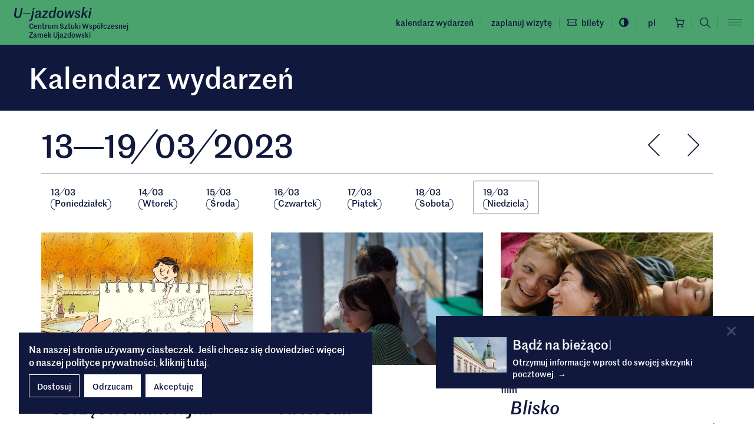

--- FILE ---
content_type: text/html; charset=UTF-8
request_url: https://u-jazdowski.pl/wydarzenia?ut=1679195569
body_size: 22742
content:
<!DOCTYPE html>
<html xmlns="http://www.w3.org/1999/xhtml" itemscope itemtype="http://schema.org/WebPage" class="type-calendar" lang="pl">
<head>
	<meta name="viewport" content="width=device-width, initial-scale=1.0, maximum-scale=1">
	<meta charset="utf-8" />
	<title>Kalendarz wydarzeń – Centrum Sztuki Współczesnej Zamek Ujazdowski</title>
	<link rel="alternate" hreflang="pl" href="https://u-jazdowski.pl/wydarzenia"/>
	<link rel="alternate" hreflang="en" href="https://u-jazdowski.pl/en/wydarzenia"/>
	<link rel="alternate" hreflang="ua" href="https://u-jazdowski.pl/ua/--974787139"/>
  <link rel="canonical" href="/wydarzenia" />	<meta name="google-site-verification" content="yi2jF07HCvcGvMGKavx9GzhvOAEynT0uJv7jgUjTakA" />
 
	<link type="text/plain" rel="author" href="/humans.txt"/>
	<meta name="robots" content="index, follow" />
<link href='/local/assets/style.css?v=2.1.8' rel='stylesheet' type='text/css' title='' />
<script src='/tuki/core/scripts/helpers/rkfuel.jsclass.js?v=2.1.8'></script>
<!-- Start: Google consent -->
<script>
  window.dataLayer = window.dataLayer || [];
  function gtag(){dataLayer.push(arguments);}
  gtag('consent', 'default', {
    'ad_storage':             'denied',
    'ad_user_data':           'denied',
    'ad_personalization':     'denied',
    'analytics_storage':      'denied',
    'functionality_storage':  'denied',
    'personalization_storage':'denied',
    'security_storage':       'denied'
  });
</script>
<!-- End: Google consent --><script async src="https://www.googletagmanager.com/gtag/js?id=G-2V39VCVP0Y"></script>
    <script>
      window.dataLayer = window.dataLayer || [];
      function gtag(){dataLayer.push(arguments);}
      gtag('js', new Date());
      gtag('config', 'G-2V39VCVP0Y');
    </script><!-- Global site tag (gtag.js) - AdWords: 844853868 --> 
	<script async src="https://www.googletagmanager.com/gtag/js?id=AW-844853868"></script> <script> window.dataLayer = window.dataLayer || []; function gtag(){dataLayer.push(arguments);} gtag('js', new Date()); gtag('config', 'AW-844853868'); </script><!-- Facebook Pixel Code -->
  <script type="text/plain" data-tracking-code-group="analytics" >
  !function(f,b,e,v,n,t,s)
  {if(f.fbq)return;n=f.fbq=function(){n.callMethod?
  n.callMethod.apply(n,arguments):n.queue.push(arguments)};
  if(!f._fbq)f._fbq=n;n.push=n;n.loaded=!0;n.version='2.0';
  n.queue=[];t=b.createElement(e);t.async=!0;
  t.src=v;s=b.getElementsByTagName(e)[0];
  s.parentNode.insertBefore(t,s)}(window, document,'script',
  'https://connect.facebook.net/en_US/fbevents.js');
  fbq('init', '1253941525023271');
  fbq('track', 'PageView');
  </script>
  <noscript><img height="1" width="1" style="display:none"
  src="https://www.facebook.com/tr?id=1253941525023271&ev=PageView&noscript=1"
  /></noscript>
  <!-- End Facebook Pixel Code --><script type="text/plain" data-tracking-code-group="analytics" >
  (function(c,u,x,i,o){
    c._cuxSettings=c._cuxSettings||{id:o};
    var e=u.createElement(x),t=u.getElementsByTagName(x)[0];
    e.src=i;e.async=true;t.parentNode.insertBefore(e,t);
    c._cux_q=[];c._cux=c._cux||{send:function(n,p){c._cux_q.push({n:n,p:p,t:new Date()})}};
  })(window, document, 'script', '//dc.cux.io/analyzer.js', '1591339133.0.19773300.1657286817.62c830a13046d');
  </script><link rel="apple-touch-icon" sizes="180x180" href="/local/images/favicons/apple-touch-icon.png?v=2.1.8">
<link rel="icon" type="image/png" sizes="32x32" href="/local/images/favicons/favicon-32x32.png?v=2.1.8">
<link rel="icon" type="image/png" sizes="16x16" href="/local/images/favicons/favicon-16x16.png?v=2.1.8">
<link rel="manifest" href="/local/images/favicons/site.webmanifest?v=2.1.8">	<!-- Schema.org markup for Google+ -->
	<meta itemprop="name" content="Kalendarz wydarzeń – Centrum Sztuki Współczesnej Zamek Ujazdowski">
	<meta itemprop="description" content="">
	 <meta itemprop="image" content="https://u-jazdowski.pl/upload/thumb/2025/08/_dsc9513_ujazdowski_auto_640x640.jpg">
	<!-- Twitter Card data -->
	<meta name="twitter:card" content="summary_large_image">
	<meta name="twitter:title" content="Kalendarz wydarzeń – Centrum Sztuki Współczesnej Zamek Ujazdowski">
	<meta name="twitter:description" content="">
	<!-- Twitter Summary card images must be at least 120x120px -->
	<meta name="twitter:image" content="https://u-jazdowski.pl/upload/thumb/2025/08/_dsc9513_ujazdowski_auto_640x640.jpg">	<!-- Open Graph data -->
	<meta property="og:title" content="Kalendarz wydarzeń – Centrum Sztuki Współczesnej Zamek Ujazdowski" />
	<meta property="og:type" content="article" />
	<meta property="og:url" content="https://u-jazdowski.pl/wydarzenia" />
	<meta property="og:image" content="https://u-jazdowski.pl/upload/thumb/2025/08/_dsc9513_ujazdowski_auto_640x640.jpg" />	<meta property="og:description" content="" /> 
	<meta property="og:site_name" content="– Centrum Sztuki Współczesnej Zamek Ujazdowski" />
  <script src="https://ajax.googleapis.com/ajax/libs/jquery/3.6.0/jquery.min.js"></script>
</head>
<body >
	<div id="stage">
    <a href="#" id="as-focus-1" class="no-as">
  Przejdź do sekcji  <span></span>
</a>    <h1 class="sr-only">
      Kalendarz wydarzeń – Centrum Sztuki Współczesnej Zamek Ujazdowski    </h1>
		<div id="main-menu" class="cf" tabindex="-1" aria-hidden="true">
  <div class="main-menu-wrapper bg-secondary fr">
    <button id="main-menu-close" class="btn-close btn btn-link hover-icon-style">
      <span aria-hidden="true">
        <i class="finterp">&times;</i>      </span>
      <span class="sr-only">Zamknij menu główne</span>
    </button>
    <ul class="menu-priority-1 list-unstyled">
              <li class="menu-item visible-xs">
          <a href="/zaplanuj-wizyte">Zaplanuj wizytę</a>
        </li>
        <li class="menu-item menu-level1 menu-item-974787139 active"><a href="/wydarzenia" data-id="974787139">Kalendarz wydarzeń</a></li><li class="menu-item menu-level1 menu-item-1501 "><a href="/sklep" data-id="1501">Księgarnia internetowa</a></li><li class="menu-item menu-level1 menu-item-290462469 "><a href="/edukacja" data-id="290462469">Edukacja</a></li><li class="menu-item menu-level2 menu-item-7783 "><a href="/program" data-id="7783">Program</a><ul class="p_submenu submenu-program"><li class="menu-item menu-level1 menu-item-129281929 "><a href="/program/wystawy" data-id="129281929">Wystawy</a></li><li class="menu-item menu-level1 menu-item-719442790 "><a href="/kino" data-id="719442790">Kino</a></li><li class="menu-item menu-level1 menu-item-101495445 "><a href="/program/wydawnictwa/ksiegarnia" data-id="101495445">Księgarnia&nbsp;</a></li><li class="menu-item menu-level1 menu-item-7795 "><a href="/program/project-room" data-id="7795">Project Room</a></li><li class="menu-item menu-level1 menu-item-820074808 "><a href="/program/dyskusje" data-id="820074808">Dyskusje</a></li><li class="menu-item menu-level1 menu-item-28123060 "><a href="/program/koncerty" data-id="28123060">Program muzyczny</a></li><li class="menu-item menu-level1 menu-item-7793 "><a href="/program/rezydencje" data-id="7793">Rezydencje</a></li><li class="menu-item menu-level1 menu-item-704245071 "><a href="/program/wydawnictwa" data-id="704245071">Wydawnictwa</a></li><li class="menu-item menu-level1 menu-item-788667949 "><a href="/program/mediateka" data-id="788667949">Mediateka</a></li><li class="menu-item menu-level1 menu-item-752878784 "><a href="/biblioteka" data-id="752878784">Biblioteka</a></li><li class="menu-item menu-level1 menu-item-7796 "><a href="/program/kolekcja" data-id="7796">Kolekcja</a></li><li class="menu-item menu-level1 menu-item-992573490 "><a href="/program/perfo" data-id="992573490">Spektakle</a></li><li class="menu-item menu-level1 menu-item-168012867 "><a href="/program/program-spoleczny" data-id="168012867">Projekty społeczne</a></li></ul></li><li class="menu-item menu-level1 menu-item-561000799 "><a href="/o-nas" data-id="561000799">O nas</a></li>    </ul>
        <ul class="menu-outgoing list-unstyled">
          </ul>
  </div>
</div>
<header>
  <div class="header-affix bg-secondary" data-spy="affix" data-offset-top="1">
    <div class="container-fluid">
      <div class="row">
        <div class="col-lg-3 col-sm-4 col-xs-6">
          <div class="box-header-logo logo-wrapper">
  <a href="/">
    <span class="sr-only">Centrum Sztuki Współczesnej Zamek Ujazdowski</span>
    <svg class="" style="" xmlns="http://www.w3.org/2000/svg" viewBox="0 0 308 56"><path d="m78.841 14.238-5.554 31.635c-1.144 6.643-4.846 8.712-9.148 9.039-1.36.272-3.049.326-5.445.163l.872-4.792c1.143.164 2.178.218 3.103 0 2.56-.217 3.812-1.47 4.411-5.281l5.39-30.764h6.371Zm-67.463-10.4L7.295 26.869c-1.362 7.57.544 11.435 7.024 11.435 5.227 0 7.84-3.157 8.984-9.637l4.465-24.83h5.935l-4.628 26.081c-1.58 8.713-6.425 13.667-15.192 13.667-9.637 0-15.464-5.227-13.45-16.497l4.139-23.25h6.806Zm84.861 9.855c7.46 0 10.998 3.812 9.964 9.964l-2.069 11.653c-.599 3.267-.109 4.192 2.831 4.029h1.09l-.545 3.485c-1.198.326-2.559.599-3.92.599-3.703 0-5.446-1.96-5.772-5.282h-.164c-1.47 2.94-4.192 5.282-8.33 5.282-4.302 0-7.84-2.396-7.84-7.08 0-5.662 5.008-7.948 10.671-9.364l7.405-1.851.272-1.58c.708-3.648-.38-5.771-3.81-5.771-3.214 0-5.882 1.906-5.773 6.425l-5.445-.762c.055-6.698 4.792-9.747 11.435-9.747ZM168.17.243l-7.568 42.58h-5.282l.49-6.48h-.326c-1.906 4.738-5.173 7.08-9.094 7.08-5.662 0-9.528-4.411-9.528-11.761 0-8.985 4.737-17.97 13.721-17.97 4.955 0 7.08 3.105 7.46 6.48h.272L161.8.245h6.37Zm15.547 13.45c8.168 0 11.707 5.5 11.707 12.415 0 8.222-4.79 17.26-14.592 17.26-7.732 0-11.707-5.118-11.707-12.523 0-8.222 4.791-17.152 14.592-17.152Zm68.83 0c6.587 0 9.963 3.703 9.636 8.712l-4.846.708c.218-3.92-1.742-5.663-4.79-5.663-3.159 0-4.357 1.743-4.357 3.703 0 2.123 1.306 2.994 5.064 4.79 4.791 2.288 7.731 3.976 7.731 8.44 0 5.065-3.866 8.985-10.563 8.985-7.732 0-10.999-4.192-11.108-9.256l4.846-1.035c0 4.356 2.614 6.48 5.99 6.48 2.886 0 4.737-1.253 4.737-3.812 0-1.797-1.36-2.994-5.282-4.791-4.356-2.124-7.187-4.138-7.187-8.495 0-4.628 3.485-8.766 10.128-8.766Zm-45.877.545 1.634 21.235h.272l9.04-21.235h6.097l1.47 21.235h.218l9.256-21.235h5.554l-13.068 28.804h-6.207l-1.579-21.998h-.109l-9.583 21.998h-6.316l-2.777-28.804h6.098Zm-70.926 0-.708 4.029-17.37 20.146h14.593l-.762 4.41H109.39l.762-4.03 17.424-20.2h-13.34l.817-4.355h20.691ZM279.2.244l-4.737 26.626 12.904-12.632h6.153l-11.543 10.89 8.276 17.696h-6.86l-6.099-13.286-3.975 3.703-1.688 9.583h-6.37l7.568-42.58h6.371Zm26.11 13.994-5.064 28.586h-6.37l5.063-28.586h6.371ZM98.961 28.503c-1.307.327-4.084 1.144-5.39 1.525-3.43.98-5.609 2.83-5.609 5.772 0 2.613 1.96 3.648 3.866 3.648 2.886 0 5.61-2.505 6.316-6.316Zm52.873-10.617c-5.608 0-8.385 7.623-8.385 14.048 0 5.064 2.015 7.35 5.01 7.35 5.608 0 8.385-8.657 8.385-14.374 0-4.846-2.015-7.024-5.01-7.024Zm31.937-.11c-4.356 0-6.37 3.976-7.296 8.114-.382 1.797-.763 4.574-.763 6.37 0 4.738 1.797 7.025 5.064 7.025 4.302 0 6.316-3.921 7.242-8.168.381-1.797.817-4.52.817-6.371 0-4.682-1.688-6.97-5.064-6.97Zm-119.794 6.48v3.05H35.935v-3.05h28.042ZM80.8 3.73l-1.089 6.207h-6.37l1.088-6.207h6.371Zm226.36 0-1.09 6.207h-6.37l1.088-6.207h6.371Z"/></svg>  </a>
  <a class="logo-sufix fw-medium fs-12" href="/">Centrum Sztuki Współczesnej<br />Zamek Ujazdowski</a></div>        </div>
        <div class="col-lg-9 col-sm-8 col-xs-6">
          <div class="header-right text-lowercase d-flex align-items-center justify-content-end">
  <ul class="menu-top top-menu header-replace-out list-unstyled list-inline hidden-xs mb-0">
      
      <li class="hidden-sm">
      <a href="/wydarzenia">
        Kalendarz wydarzeń      </a>
    </li>
  </ul>    <ul class="top-menu header-replace-out list-unstyled d-flex align-items-center justify-content-end mb-0">
          <li class="hidden-xs">
        <a href="" data-toggle="modal" data-target="#p-modal-7785">Zaplanuj wizytę</a>
      </li>
              <li class="tickets-link-li">
        <a class="tickets-link" href="/bilety">
          <div class="flex-center">
            <svg class="i-16 me-2" style="" xmlns="http://www.w3.org/2000/svg" viewBox="-0.5 -0.001 22 16" overflow="visible" xml:space="preserve"><path d="M21,5.425V0H0v5.425c1.05,0.351,1.75,1.312,1.75,2.45c0,1.138-0.7,2.101-1.75,2.45v5.425h21v-5.425	c-1.05-0.352-1.75-1.312-1.75-2.45C19.25,6.737,19.95,5.775,21,5.425z M19.25,4.375c-1.05,0.787-1.75,2.1-1.75,3.5	c0,1.399,0.7,2.713,1.75,3.5V14H1.75v-2.625c1.05-0.787,1.75-2.101,1.75-3.5c0-1.4-0.7-2.713-1.75-3.5V1.75h17.5V4.375z"/><path d="M10.504,9.11L9.268,7.874l1.236-1.237l1.237,1.237L10.504,9.11z M14.004,9.11l-1.236-1.236l1.236-1.237l1.237,1.237	L14.004,9.11z M7.004,9.11L5.768,7.874l1.236-1.237l1.237,1.237L7.004,9.11z"/></svg>            <span class="hidden-sm hidden-xs">Bilety</span>
          </div>
        </a>
      </li>
        <li class="hidden-xs">
      <a href="" id="contrast">
        <div class="flex-center">
          <svg class="i-16" style="" xmlns="http://www.w3.org/2000/svg" viewBox="-0.233 -0.233 439 439" overflow="visible" xml:space="preserve"><path d="M409.133,109.203c-19.607-33.592-46.205-60.189-79.798-79.796C295.735,9.801,259.058,0,219.273,0	c-39.781,0-76.47,9.801-110.063,29.407c-33.595,19.604-60.192,46.201-79.8,79.796C9.801,142.8,0,179.489,0,219.267	c0,39.78,9.804,76.462,29.407,110.062c19.607,33.592,46.204,60.189,79.799,79.798c33.597,19.605,70.283,29.407,110.063,29.407	c39.78,0,76.47-9.802,110.065-29.407c33.585-19.603,60.183-46.206,79.795-79.798c19.604-33.596,29.403-70.284,29.403-110.062	C438.533,179.485,428.732,142.795,409.133,109.203z M219.27,374.579c-28.171,0-54.152-6.943-77.943-20.844	c-23.789-13.896-42.633-32.743-56.527-56.527c-13.897-23.791-20.843-49.771-20.843-77.945c0-28.171,6.949-54.152,20.843-77.943	c13.891-23.791,32.738-42.637,56.527-56.531c23.791-13.894,49.772-20.841,77.943-20.841V374.579L219.27,374.579z"/></svg>          <span class="sr-only">Przełącz wersję kolorystyczną - wysoki kontrast</span>
        </div>
      </a>
    </li>
  </ul>  
  <div class="menu-language-menu fs-14 dropdown">
  <button class="btn btn-link" type="button" data-toggle="dropdown" aria-expanded="false">
    <span aria-hidden="true" class="flex-center">
      <span class="flex-center">
        pl      </span>
    </span>
    <span class="sr-only">
      Wybrany język pl.
      Kliknij aby rozwinąć menu zmiany języka    </span>
  </button>
  <ul class="dropdown-menu text-center">
        
      <a href="/en/wydarzenia" class="dropdown-item">
        <span class="flex-center" aria-hidden="true">
          en        </span>
        <span class="sr-only">
          <span lang="en">Change language to: en</span>
        </span>
      </a>
        
      <a href="/ua/--974787139" class="dropdown-item">
        <span class="flex-center" aria-hidden="true">
          ua        </span>
        <span class="sr-only">
          <span lang="ua">Зміни мову на: ua</span>
        </span>
      </a>
      </ul>
</div><a href="/sklep" class="ccart-header header-replace-out">
  <div class="flex-center">
    <svg class="i-s" style="" xmlns="http://www.w3.org/2000/svg" viewBox="0 0 20 20"><path d="M486.5,322.5 C487.047,322.5 487.5716,322.7173 487.9584,323.1041 C488.3452,323.4909 488.5625,324.0155 488.5625,324.5625 C488.5625,324.9704 488.4415,325.3692 488.2149,325.7084 C487.9883,326.0475 487.6662,326.3119 487.2893,326.468 C486.9124,326.6241 486.4977,326.665 486.0976,326.5854 C485.6975,326.5058 485.33,326.3094 485.0416,326.0209 C484.7531,325.7325 484.5567,325.365 484.4771,324.9649 C484.3975,324.5648 484.4384,324.1501 484.5945,323.7732 C484.7506,323.3963 485.015,323.0742 485.3541,322.8476 C485.6933,322.621 486.0921,322.5 486.5,322.5 Z M478.25,322.5 C478.65792,322.5 479.05669,322.621 479.39586,322.8476 C479.73504,323.0742 479.9994,323.3963 480.1555,323.7732 C480.3116,324.1501 480.3525,324.5648 480.2729,324.9649 C480.1933,325.365 479.99685,325.7325 479.70841,326.0209 C479.41996,326.3094 479.05246,326.5058 478.65237,326.5854 C478.25229,326.665 477.83759,326.6241 477.46072,326.468 C477.08384,326.3119 476.76172,326.0475 476.53509,325.7084 C476.30846,325.3692 476.1875,324.9704 476.1875,324.5625 C476.1875,324.0155 476.4048,323.4909 476.79159,323.1041 C477.17839,322.7173 477.70299,322.5 478.25,322.5 Z M486.466536,323.875817 L486.3659,323.8882 C486.2325,323.9147 486.11,323.9802 486.0139,324.0764 C485.9177,324.1725 485.8522,324.295 485.8257,324.4284 C485.7992,324.5617 485.8128,324.7 485.8648,324.8256 C485.9169,324.9512 486.005,325.0586 486.118,325.1341 C486.2311,325.2097 486.364,325.25 486.5,325.25 C486.6823,325.25 486.8572,325.1776 486.9861,325.0486 C487.1151,324.9197 487.1875,324.7448 487.1875,324.5625 C487.1875,324.4265 487.1472,324.2936 487.0716,324.1805 C486.9961,324.0675 486.8887,323.9794 486.7631,323.9273 C486.6375,323.8753 486.4992,323.8617 486.3659,323.8882 Z M478.25,323.875 C478.11403,323.875 477.9811,323.9153 477.86805,323.9909 C477.75499,324.0664 477.66687,324.1738 477.61483,324.2994 C477.5628,324.425 477.54918,324.5633 477.57571,324.6966 C477.60224,324.83 477.66772,324.9525 477.76386,325.0486 C477.86001,325.1448 477.98251,325.2103 478.11588,325.2368 C478.24924,325.2633 478.38747,325.2497 478.51309,325.1977 C478.63872,325.1456 478.74609,325.0575 478.82164,324.9445 C478.89718,324.8314 478.9375,324.6985 478.9375,324.5625 C478.9375,324.3802 478.86507,324.2053 478.73614,324.0764 C478.6072,323.9474 478.43234,323.875 478.25,323.875 Z M473.4925,307.374995 C474.02453,307.37307 474.53979,307.56103 474.9456,307.90509 C475.3514,308.24915 475.62113,308.72671 475.70625,309.25189 L475.70625,309.25189 L476.08438,311.50001 L489.9375,311.50001 C490.0435,311.4969 490.1488,311.51836 490.2451,311.56271 C490.3415,311.60705 490.4263,311.67308 490.4928,311.75564 C490.5594,311.83819 490.606,311.93503 490.6289,312.03858 C490.6518,312.14212 490.6505,312.24957 490.625,312.35251 L490.625,312.35251 L488.5625,320.6025 C488.5249,320.7551 488.4361,320.8901 488.311,320.9852 C488.1859,321.0802 488.032,321.1296 487.875,321.125 L487.875,321.125 L476.875,321.125 C476.71416,321.1283 476.55728,321.075 476.43166,320.9745 C476.30604,320.874 476.21964,320.7326 476.1875,320.575 L476.1875,320.575 L474.8125,312.32501 L474.8125,312.28376 L474.35187,309.47189 C474.31761,309.26915 474.21234,309.08521 474.0549,308.95296 C473.89746,308.82071 473.69811,308.74877 473.4925,308.75001 L473.4925,308.75001 L472.0625,308.75001 C471.88016,308.75001 471.7053,308.67758 471.57636,308.54865 C471.44743,308.41972 471.375,308.24485 471.375,308.06251 C471.375,307.88018 471.44743,307.70531 471.57636,307.57638 C471.7053,307.44745 471.88016,307.374995 472.0625,307.374995 L472.0625,307.374995 Z M489.0575,312.87501 L476.31125,312.87501 L477.45938,319.75 L487.3387,319.75 L489.0575,312.87501 Z" transform="translate(-471 -307)"/></svg>    <span class="sr-only">Koszyk</span>
      </div>
</a>

<div class="header-search-form-wrapper hidden-xs">
  <form action="/" method="get" class="header-search-form" autocomplete="on">
    <legend class="sr-only">Formularz wyszukiwania</legend>
    <label for="global-search-input" class="sr-only">
      Wprowadź szukaną frazę    </label>
    <input id="global-search-input" type="text" name="s" class="search-input" autocomplete="off" />
  </form>
</div>
<a href="" class="search-expand hover-icon-style hidden-xs">  
  <span class="sr-only" data-label-expand="Otwórz formularz wyszukiwania" data-label-submit="Szukaj">Otwórz formularz wyszukiwania</span>
  <svg class="" style="" viewBox="0 0 60 60" xmlns="http://www.w3.org/2000/svg"><path d="M42.168,39.149 C45.536,35.104 47.609,29.87 47.609,24.217 C47.611,11.31 37.138,0.839 24.23,0.839 C11.374,0.839 0.852,11.36 0.852,24.217 C0.852,37.125 11.373,47.597 24.23,47.597 C29.933,47.597 35.117,45.575 39.162,42.155 L56.936,59.929 L59.702,56.683 L42.168,39.149 Z M24.231,43.347 C13.66,43.347 5.103,34.742 5.103,24.218 C5.103,13.694 13.708,5.089 24.231,5.089 C34.806,5.089 43.361,13.694 43.361,24.218 C43.361,34.792 34.806,43.347 24.231,43.347 Z"/></svg></a>
<a href="" class="search-collapse hover-icon-style hidden-xs">
  <span class="finterp" aria-hidden="true">&times;</span>
  <span class="sr-only">Zamknij formularz wyszukiwania</span>
</a>
<a href="/?s=" class="header-search-mobile visible-xs fl">
  <span class="sr-only" data-label-expand="Otwórz formularz wyszukiwania" data-label-submit="Szukaj">Otwórz formularz wyszukiwania</span>
  <svg class="" style="" viewBox="0 0 60 60" xmlns="http://www.w3.org/2000/svg"><path d="M42.168,39.149 C45.536,35.104 47.609,29.87 47.609,24.217 C47.611,11.31 37.138,0.839 24.23,0.839 C11.374,0.839 0.852,11.36 0.852,24.217 C0.852,37.125 11.373,47.597 24.23,47.597 C29.933,47.597 35.117,45.575 39.162,42.155 L56.936,59.929 L59.702,56.683 L42.168,39.149 Z M24.231,43.347 C13.66,43.347 5.103,34.742 5.103,24.218 C5.103,13.694 13.708,5.089 24.231,5.089 C34.806,5.089 43.361,13.694 43.361,24.218 C43.361,34.792 34.806,43.347 24.231,43.347 Z"/></svg></a>  <button id="main-menu-toggle" class="menu-toggle hover-icon-style hamburger btn btn-link container-negative-right container-padding-right">
    <span>
      <span></span>
      <span></span>
      <span></span>
    </span>
    <span class="sr-only">Otwórz menu główne</span>
  </button>            
</div>
        </div>
      </div>
    </div>
  </div>
</header>
		<div class="content-pusher">
			<div class="content-wrapper">				
				<main class="main-content">
					<div class="item-full">
  <div class="item-header calendar-header bg-brand-primary pb-20">
  <div class="container-fluid">
    <div class="header-indent">
      <h2 class="attr-value-title fs-48 mt-30 mb-10 max-w">Kalendarz wydarzeń</h2>      <div class="fs-48 pl-1">
              </div>
    </div>    
  </div>
</div><div class="calendar-week">
  <div class="container pt-30 pb-50">
    <nav id="calendar-nav" class="calendar-week-nav ajax-swap">
  <div class="row">
    <div class="col-xs-8 col-md-9">
      <div class="fs-54 mb-20">
        13<i class="finterp">&#8212;</i>19<i class="finterp">/</i>03<i class="finterp">/</i>2023      </div>
    </div>
    <div class="col-xs-4 col-md-3 text-right">
      <div class="calendar-week-nav-pewv-next">
  <a href="/wydarzenia?ut=1678057200" class="btn btn-link no-underline" data-ajax="/wydarzenia/week.ajax?ut=1678057200" data-filters="false">
    <span class="sr-only">Poprzedni tydzień</span>
    <svg class="i-xl" style="" xmlns="http://www.w3.org/2000/svg" viewBox="0 0 21 39"><path d="M207.754 157.139 209.046 158.431 191.174 176.302 209.046 194.174 207.754 195.465 188.591 176.302z" transform="translate(-188 -157)"/></svg>  </a>
  <a href="/wydarzenia?ut=1679266800" class="btn btn-link no-underline" data-ajax="/wydarzenia/week.ajax?ut=1679266800" data-filters="false">
    <span class="sr-only">Następny tydzień</span>
    <svg class="i-xl" style="" xmlns="http://www.w3.org/2000/svg" viewBox="0 0 21 39"><path d="M246.487 157.14 265.65 176.302 246.487 195.466 245.196 194.174 263.066 176.302 245.196 158.431z" transform="translate(-245 -157)"/></svg>  </a>
</div>    </div>
  </div>  <div class="sep-top pt-10 pb-30">
    <ul class="calendar-week-nav-menu list-unstyled list-inline fs-15 mb-0">
      <li>
      <a href="/wydarzenia?ut=1678662000" data-ajax="/wydarzenia/week.ajax?ut=1678662000" class="cal-nav-day d-block no-underline ">
        <span class="d-block">
          13<i class="finterp">/</i>03        </span>
        <span>
          <i class="finterp">(</i>Poniedziałek<i class="finterp">)</i>        </span>
      </a>
    </li>
      <li>
      <a href="/wydarzenia?ut=1678748400" data-ajax="/wydarzenia/week.ajax?ut=1678748400" class="cal-nav-day d-block no-underline ">
        <span class="d-block">
          14<i class="finterp">/</i>03        </span>
        <span>
          <i class="finterp">(</i>Wtorek<i class="finterp">)</i>        </span>
      </a>
    </li>
      <li>
      <a href="/wydarzenia?ut=1678834800" data-ajax="/wydarzenia/week.ajax?ut=1678834800" class="cal-nav-day d-block no-underline ">
        <span class="d-block">
          15<i class="finterp">/</i>03        </span>
        <span>
          <i class="finterp">(</i>Środa<i class="finterp">)</i>        </span>
      </a>
    </li>
      <li>
      <a href="/wydarzenia?ut=1678921200" data-ajax="/wydarzenia/week.ajax?ut=1678921200" class="cal-nav-day d-block no-underline ">
        <span class="d-block">
          16<i class="finterp">/</i>03        </span>
        <span>
          <i class="finterp">(</i>Czwartek<i class="finterp">)</i>        </span>
      </a>
    </li>
      <li>
      <a href="/wydarzenia?ut=1679007600" data-ajax="/wydarzenia/week.ajax?ut=1679007600" class="cal-nav-day d-block no-underline ">
        <span class="d-block">
          17<i class="finterp">/</i>03        </span>
        <span>
          <i class="finterp">(</i>Piątek<i class="finterp">)</i>        </span>
      </a>
    </li>
      <li>
      <a href="/wydarzenia?ut=1679094000" data-ajax="/wydarzenia/week.ajax?ut=1679094000" class="cal-nav-day d-block no-underline ">
        <span class="d-block">
          18<i class="finterp">/</i>03        </span>
        <span>
          <i class="finterp">(</i>Sobota<i class="finterp">)</i>        </span>
      </a>
    </li>
      <li>
      <a href="/wydarzenia?ut=1679180400" data-ajax="/wydarzenia/week.ajax?ut=1679180400" class="cal-nav-day d-block no-underline active">
        <span class="d-block">
          19<i class="finterp">/</i>03        </span>
        <span>
          <i class="finterp">(</i>Niedziela<i class="finterp">)</i>        </span>
      </a>
    </li>
  </ul>  </div>
</nav>    <div id="calendar-items" class="calendar-week-children ajax-swap as-animate">
  <div class="items-grid items-num-9">
  <div class="row ">    <div class="col-md-4 col-sm-4 nth-in-row-1">
      <a href="/kino/repertuar/szczescie-mikolajka" class="event-list-day-box d-block h-img-scale mb-50">
  <div class="img-wrapper r-image-8-5 mb-10">
    <div class="item-image-thumb item-image-md">
  <picture>
  <source media="(min-width: 1200px)" srcset="/upload/thumb/2023/01/lpn-1-61-1m_cb1b8b7463_auto_1400x900.jpg"  data-min-width="1200" />
  <source media="(min-width: 992px)" srcset="/upload/thumb/2023/01/lpn-1-61-1m_cb1b8b7463_auto_1200x800.jpg"  data-min-width="992" />
  <source media="(min-width: 768px)" srcset="/upload/thumb/2023/01/lpn-1-61-1m_cb1b8b7463_auto_1000x700.jpg"  data-min-width="768" />
  <source media="(min-width: 576px)" srcset="/upload/thumb/2023/01/lpn-1-61-1m_cb1b8b7463_auto_800x800.jpg"  data-min-width="576" />
  <img src="/upload/thumb/2023/01/lpn-1-61-1m_cb1b8b7463_auto_600x900.jpg" srcset="/upload/thumb/2023/01/lpn-1-61-1m_cb1b8b7463_auto_600x900.jpg" alt="" title="" style="" />
</picture></div>  </div>
      <div class="hours fs-16">
      11<i class="finterp">:</i>00    </div>
      <div class="category fs-16 mb--3">
    film dla dzieci  </div>
    <div class="fs-16 pl-1">
    <div class="title fs-30 mb--3 max-w">
      <em>Szczęście Mikołajka</em>    </div>
          <div class="fs-30 pl-1">
        <div class="fs-20 max-w">
          <i class="finterp">[</i><em>Le Petit Nicolas <i class="finterp">-</i> Qu'est<i class="finterp">-</i>ce qu'on attend pour être heureux<i class="finterp">?</i></em><i class="finterp">]</i><i class="finterp">,</i> reż<i class="finterp">.</i> Amandine Fredon i&nbsp;Benjamin Massoubre<i class="finterp">,</i> Francja 2022<i class="finterp">,</i> 82’        </div>
      </div>
      </div>
</a>    </div>
        <div class="col-md-4 col-sm-4 nth-in-row-2">
      <a href="/kino/repertuar/aftersun" class="event-list-day-box d-block h-img-scale mb-50">
  <div class="img-wrapper r-image-8-5 mb-10">
    <div class="item-image-thumb item-image-md">
  <picture>
  <source media="(min-width: 1200px)" srcset="/upload/thumb/2023/02/1_auto_1400x900.jpg"  data-min-width="1200" />
  <source media="(min-width: 992px)" srcset="/upload/thumb/2023/02/1_auto_1200x800.jpg"  data-min-width="992" />
  <source media="(min-width: 768px)" srcset="/upload/thumb/2023/02/1_auto_1000x700.jpg"  data-min-width="768" />
  <source media="(min-width: 576px)" srcset="/upload/thumb/2023/02/1_auto_800x800.jpg"  data-min-width="576" />
  <img src="/upload/thumb/2023/02/1_auto_600x900.jpg" srcset="/upload/thumb/2023/02/1_auto_600x900.jpg" alt="" title="" style="" />
</picture></div>  </div>
      <div class="hours fs-16">
      12<i class="finterp">:</i>45    </div>
      <div class="category fs-16 mb--3">
    film  </div>
    <div class="fs-16 pl-1">
    <div class="title fs-30 mb--3 max-w">
      <em>Aftersun</em>    </div>
          <div class="fs-30 pl-1">
        <div class="fs-20 max-w">
          reż<i class="finterp">.</i> Charlotte Wells<i class="finterp">,</i> Wielka Brytania <i class="finterp">/</i> USA 2022<i class="finterp">,</i> 96’&nbsp;<i class="finterp">(</i>English friendly<i class="finterp">)</i>        </div>
      </div>
      </div>
</a>    </div>
        <div class="col-md-4 col-sm-4 nth-in-row-3">
      <a href="/kino/repertuar/blisko" class="event-list-day-box d-block h-img-scale mb-50">
  <div class="img-wrapper r-image-8-5 mb-10">
    <div class="item-image-thumb item-image-md">
  <picture>
  <source media="(min-width: 1200px)" srcset="/upload/thumb/2023/02/close_21_auto_1400x900.jpg"  data-min-width="1200" />
  <source media="(min-width: 992px)" srcset="/upload/thumb/2023/02/close_21_auto_1200x800.jpg"  data-min-width="992" />
  <source media="(min-width: 768px)" srcset="/upload/thumb/2023/02/close_21_auto_1000x700.jpg"  data-min-width="768" />
  <source media="(min-width: 576px)" srcset="/upload/thumb/2023/02/close_21_auto_800x800.jpg"  data-min-width="576" />
  <img src="/upload/thumb/2023/02/close_21_auto_600x900.jpg" srcset="/upload/thumb/2023/02/close_21_auto_600x900.jpg" alt="" title="" style="" />
</picture></div>  </div>
      <div class="hours fs-16">
      14<i class="finterp">:</i>45    </div>
      <div class="category fs-16 mb--3">
    film  </div>
    <div class="fs-16 pl-1">
    <div class="title fs-30 mb--3 max-w">
      <em>Blisko</em>    </div>
          <div class="fs-30 pl-1">
        <div class="fs-20 max-w">
          <i class="finterp">[</i><em>Close</em><i class="finterp">]</i><i class="finterp">,</i> reż<i class="finterp">.</i> Lukas Dhont<i class="finterp">,</i> Belgia <i class="finterp">/</i> Holandia <i class="finterp">/</i> Francja 2022<i class="finterp">,</i> 105' <i class="finterp">(</i>English friendly<i class="finterp">)</i>        </div>
      </div>
      </div>
</a>    </div>
    </div><div class="row ">    <div class="col-md-4 col-sm-4 nth-in-row-1">
      <a href="/kino/repertuar/holy-spider" class="event-list-day-box d-block h-img-scale mb-50">
  <div class="img-wrapper r-image-8-5 mb-10">
    <div class="item-image-thumb item-image-md">
  <picture>
  <source media="(min-width: 1200px)" srcset="/upload/thumb/2023/02/holy-spider_01_auto_1400x900.jpg"  data-min-width="1200" />
  <source media="(min-width: 992px)" srcset="/upload/thumb/2023/02/holy-spider_01_auto_1200x800.jpg"  data-min-width="992" />
  <source media="(min-width: 768px)" srcset="/upload/thumb/2023/02/holy-spider_01_auto_1000x700.jpg"  data-min-width="768" />
  <source media="(min-width: 576px)" srcset="/upload/thumb/2023/02/holy-spider_01_auto_800x800.jpg"  data-min-width="576" />
  <img src="/upload/thumb/2023/02/holy-spider_01_auto_600x900.jpg" srcset="/upload/thumb/2023/02/holy-spider_01_auto_600x900.jpg" alt="" title="" style="" />
</picture></div>  </div>
      <div class="hours fs-16">
      16<i class="finterp">:</i>45    </div>
      <div class="category fs-16 mb--3">
    film  </div>
    <div class="fs-16 pl-1">
    <div class="title fs-30 mb--3 max-w">
      <em>Holy Spider</em>    </div>
          <div class="fs-30 pl-1">
        <div class="fs-20 max-w">
          reż<i class="finterp">.</i> Ali Abbasi<i class="finterp">,</i> Dania&nbsp;<i class="finterp">/</i> Niemcy <i class="finterp">/</i> Szwecja <i class="finterp">/</i> Francja 2022<i class="finterp">,</i> 116'        </div>
      </div>
      </div>
</a>    </div>
        <div class="col-md-4 col-sm-4 nth-in-row-2">
      <a href="/kino/repertuar/sundown" class="event-list-day-box d-block h-img-scale mb-50">
  <div class="img-wrapper r-image-8-5 mb-10">
    <div class="item-image-thumb item-image-md">
  <picture>
  <source media="(min-width: 1200px)" srcset="/upload/thumb/2023/03/sundown_10_auto_1400x900.jpg"  data-min-width="1200" />
  <source media="(min-width: 992px)" srcset="/upload/thumb/2023/03/sundown_10_auto_1200x800.jpg"  data-min-width="992" />
  <source media="(min-width: 768px)" srcset="/upload/thumb/2023/03/sundown_10_auto_1000x700.jpg"  data-min-width="768" />
  <source media="(min-width: 576px)" srcset="/upload/thumb/2023/03/sundown_10_auto_800x800.jpg"  data-min-width="576" />
  <img src="/upload/thumb/2023/03/sundown_10_auto_600x900.jpg" srcset="/upload/thumb/2023/03/sundown_10_auto_600x900.jpg" alt="" title="" style="" />
</picture></div>  </div>
      <div class="hours fs-16">
      19<i class="finterp">:</i>00    </div>
      <div class="category fs-16 mb--3">
    film  </div>
    <div class="fs-16 pl-1">
    <div class="title fs-30 mb--3 max-w">
      <em>Sundown</em>    </div>
          <div class="fs-30 pl-1">
        <div class="fs-20 max-w">
          reż<i class="finterp">.</i> Michel Franco<i class="finterp">,</i> Meksyk <i class="finterp">/</i> Francja <i class="finterp">/</i> Szwecja 2021<i class="finterp">,</i> 83'        </div>
      </div>
      </div>
</a>    </div>
        <div class="col-md-4 col-sm-4 nth-in-row-3">
      <a href="/kino/repertuar/w-gorsecie" class="event-list-day-box d-block h-img-scale mb-50">
  <div class="img-wrapper r-image-8-5 mb-10">
    <div class="item-image-thumb item-image-md">
  <picture>
  <source media="(min-width: 1200px)" srcset="/upload/thumb/2022/11/corsagecfelix-vratny-scaled_auto_1400x900.jpg"  data-min-width="1200" />
  <source media="(min-width: 992px)" srcset="/upload/thumb/2022/11/corsagecfelix-vratny-scaled_auto_1200x800.jpg"  data-min-width="992" />
  <source media="(min-width: 768px)" srcset="/upload/thumb/2022/11/corsagecfelix-vratny-scaled_auto_1000x700.jpg"  data-min-width="768" />
  <source media="(min-width: 576px)" srcset="/upload/thumb/2022/11/corsagecfelix-vratny-scaled_auto_800x800.jpg"  data-min-width="576" />
  <img src="/upload/thumb/2022/11/corsagecfelix-vratny-scaled_auto_600x900.jpg" srcset="/upload/thumb/2022/11/corsagecfelix-vratny-scaled_auto_600x900.jpg" alt="" title="" style="" />
</picture></div>  </div>
      <div class="hours fs-16">
      20<i class="finterp">:</i>45    </div>
      <div class="category fs-16 mb--3">
    film  </div>
    <div class="fs-16 pl-1">
    <div class="title fs-30 mb--3 max-w">
      <em>W gorsecie</em>    </div>
          <div class="fs-30 pl-1">
        <div class="fs-20 max-w">
          <i class="finterp">[</i><em>Corsage</em><i class="finterp">]</i><i class="finterp">,</i> reż<i class="finterp">.</i> Marie Kreutzer<i class="finterp">,</i> Austria <i class="finterp">/</i> Francja <i class="finterp">/</i> Niemcy <i class="finterp">/</i> Luksemburg 2022<i class="finterp">,</i> 113'        </div>
      </div>
      </div>
</a>    </div>
    </div><div class="row ">    <div class="col-md-4 col-sm-4 nth-in-row-1">
      <a href="/program/wystawy/jan-bortkiewicz" class="event-list-day-box d-block h-img-scale mb-50">
  <div class="img-wrapper r-image-8-5 mb-10">
    <div class="item-image-thumb item-image-md">
  <picture>
  <source media="(min-width: 1200px)" srcset="/upload/thumb/2022/11/warszawa-11-listopad-2018_1_auto_1400x900.jpg"  data-min-width="1200" />
  <source media="(min-width: 992px)" srcset="/upload/thumb/2022/11/warszawa-11-listopad-2018_1_auto_1200x800.jpg"  data-min-width="992" />
  <source media="(min-width: 768px)" srcset="/upload/thumb/2022/11/warszawa-11-listopad-2018_1_auto_1000x700.jpg"  data-min-width="768" />
  <source media="(min-width: 576px)" srcset="/upload/thumb/2022/11/warszawa-11-listopad-2018_1_auto_800x800.jpg"  data-min-width="576" />
  <img src="/upload/thumb/2022/11/warszawa-11-listopad-2018_1_auto_600x900.jpg" srcset="/upload/thumb/2022/11/warszawa-11-listopad-2018_1_auto_600x900.jpg" alt="" title="" style="" />
</picture></div>  </div>
      <div class="category fs-16 mb--3">
    wystawa  </div>
    <div class="fs-16 pl-1">
    <div class="title fs-30 mb--3 max-w">
      Jan Bortkiewicz    </div>
          <div class="fs-30 pl-1">
        <div class="fs-20 max-w">
          <em>Weather Report</em>        </div>
      </div>
      </div>
</a>    </div>
        <div class="col-md-4 col-sm-4 nth-in-row-2">
      <a href="/program/wystawy/ukraina-pod-innym-niebem" class="event-list-day-box d-block h-img-scale mb-50">
  <div class="img-wrapper r-image-8-5 mb-10">
    <div class="item-image-thumb item-image-md">
  <picture>
  <source media="(min-width: 1200px)" srcset="/upload/thumb/2023/04/2022-11-10-ukraina-pod-innym-niebem-p6_s5d_14-fot-adam-gut-2000px_auto_1400x900.jpg"  data-min-width="1200" />
  <source media="(min-width: 992px)" srcset="/upload/thumb/2023/04/2022-11-10-ukraina-pod-innym-niebem-p6_s5d_14-fot-adam-gut-2000px_auto_1200x800.jpg"  data-min-width="992" />
  <source media="(min-width: 768px)" srcset="/upload/thumb/2023/04/2022-11-10-ukraina-pod-innym-niebem-p6_s5d_14-fot-adam-gut-2000px_auto_1000x700.jpg"  data-min-width="768" />
  <source media="(min-width: 576px)" srcset="/upload/thumb/2023/04/2022-11-10-ukraina-pod-innym-niebem-p6_s5d_14-fot-adam-gut-2000px_auto_800x800.jpg"  data-min-width="576" />
  <img src="/upload/thumb/2023/04/2022-11-10-ukraina-pod-innym-niebem-p6_s5d_14-fot-adam-gut-2000px_auto_600x900.jpg" srcset="/upload/thumb/2023/04/2022-11-10-ukraina-pod-innym-niebem-p6_s5d_14-fot-adam-gut-2000px_auto_600x900.jpg" alt="" title="" style="" />
</picture></div>  </div>
      <div class="category fs-16 mb--3">
    wystawa  </div>
    <div class="fs-16 pl-1">
    <div class="title fs-30 mb--3 max-w">
      <em>Ukraina<i class="finterp">.</i>&nbsp;Pod innym niebem</em>    </div>
      </div>
</a>    </div>
        <div class="col-md-4 col-sm-4 nth-in-row-3">
      <a href="/program/project-room/zuzanna-srebrna" class="event-list-day-box d-block h-img-scale mb-50">
  <div class="img-wrapper r-image-8-5 mb-10">
    <div class="item-image-thumb item-image-md">
  <picture>
  <source media="(min-width: 1200px)" srcset="/upload/thumb/2023/03/dsc02096_1_auto_1400x900.jpg"  data-min-width="1200" />
  <source media="(min-width: 992px)" srcset="/upload/thumb/2023/03/dsc02096_1_auto_1200x800.jpg"  data-min-width="992" />
  <source media="(min-width: 768px)" srcset="/upload/thumb/2023/03/dsc02096_1_auto_1000x700.jpg"  data-min-width="768" />
  <source media="(min-width: 576px)" srcset="/upload/thumb/2023/03/dsc02096_1_auto_800x800.jpg"  data-min-width="576" />
  <img src="/upload/thumb/2023/03/dsc02096_1_auto_600x900.jpg" srcset="/upload/thumb/2023/03/dsc02096_1_auto_600x900.jpg" alt="" title="" style="" />
</picture></div>  </div>
      <div class="category fs-16 mb--3">
    wystawa w&nbsp;Project Roomie  </div>
    <div class="fs-16 pl-1">
    <div class="title fs-30 mb--3 max-w">
      Zuzanna Srebrna    </div>
          <div class="fs-30 pl-1">
        <div class="fs-20 max-w">
          <em>Axis mundi</em>        </div>
      </div>
      </div>
</a>    </div>
    </div></div>
</div>  </div>
</div></div>				</main>	
					
					<footer>
						<div class="sep mt---1"></div>
<div class="container footer-nav-box fs-15 pt-50 pb-10">
  <div class="row">    
        <div class="col-sm-4 footer-info-attr info-attr text-center-xs fs-15">
      <ul> <li>Centrum Sztuki Współczesnej</li> <li>Zamek Ujazdowski <ul> <li>Jazdów 2<i class="finterp">,</i> 00<i class="finterp">–</i>467 Warszawa</li> <li>+48 22 628 12 71</li> <li>&nbsp;</li> </ul> </li> <li> <p>Wystawy i&nbsp;księgarnia czynne</p> <ul> <li>wtorek<i class="finterp">—</i>niedziela <ul> <li>11<i class="finterp">:</i>00<i class="finterp">—</i>19<i class="finterp">:</i>00</li> </ul> </li> <li>czwartek <ul> <li>11<i class="finterp">:</i>00<i class="finterp">—</i>20<i class="finterp">:</i>00</li> </ul> </li> </ul> </li> <li>W poniedziałki nieczynne<i class="finterp">.</i></li> <li>W czwartki wstęp wolny<i class="finterp">.</i></li> <li>Ostatni zwiedzający wpuszczani są 30 minut przed zamknięciem wystaw<i class="finterp">.</i></li> <li>&nbsp;</li> <li>Biblioteka czynna <ul> <li>wtorek<i class="finterp">—</i>piątek <ul> <li>11<i class="finterp">:</i>00<i class="finterp">—</i>18<em><i class="finterp">:</i></em>00</li> </ul> </li> <li>sobota&nbsp; <ul> <li>11<em><i class="finterp">:</i></em>00<i class="finterp">—</i>14<i class="finterp">:</i>00</li> </ul> </li> </ul> </li> <li>&nbsp;</li> <li>Kino czynne codziennie<i class="finterp">.</i></li> <li>&nbsp;</li> </ul>     </div>
        <div class="col-sm-8">
      <div class="row">
                    <div class="col-sm-4 text-center-xs">
              <div class="col-1-inner">
                <a href="/o-nas" class="item-footer-menu-item text-lowercase block mb--3">
  Kontakt</a><a href="/o-nas/historia-zamku-ujazdowskiego" class="item-footer-menu-item text-lowercase block mb--3">
  Historia Zamku Ujazdowskiego</a><a href="/zielony-zespol" class="item-footer-menu-item text-lowercase block mb--3">
  Zielony Zespół</a><a href="/partnerzy-i-sponsorzy" class="item-footer-menu-item text-lowercase block mb--3">
  Partnerzy</a><a href="/regulamin-sklepu" class="item-footer-menu-item text-lowercase block mb--3">
  Regulamin księgarni internetowej</a><a href="/program/wydawnictwa/ksiegarnia" class="item-footer-menu-item text-lowercase block mb--3">
  Księgarnia&nbsp;</a>                    <a class="item-footer-menu-item text-lowercase block mb--3" href="http://archiwum.u-jazdowski.pl/index.php?action=archiwum" target="_blank">archiwum</a>
                                    <button class="item-footer-menu-item text-lowercase block mb--3" style="background-color: transparent; border: none; padding: 0;" data-cookieterms-show="private_policy_acceptance">
                    ustawienia cookies                  </button>
                              </div>
            </div>      
                        <div class="col-sm-4 text-center-xs">
              <div class="col-2-inner">
                <a href="/newsletter-564997603" class="item-footer-menu-item text-lowercase block mb--3">
  Newsletter</a><a href="/press-room" class="item-footer-menu-item text-lowercase block mb--3">
  dla mediów</a><a href="/przestrzen-do-wynajecia" class="item-footer-menu-item text-lowercase block mb--3">
  Wynajem przestrzeni</a><a href="/praca" class="item-footer-menu-item text-lowercase block mb--3">
  Praca</a><a href="/wolontariat-i-praktyki" class="item-footer-menu-item text-lowercase block mb--3">
  Wolontariat i&nbsp;praktyki</a><a href="/standardy-ochrony-maloletnich" class="item-footer-menu-item text-lowercase block mb--3">
  Standardy ochrony małoletnich</a><a href="/deklaracja-dostepnosci" class="item-footer-menu-item text-lowercase block mb--3">
  deklaracja dostępności</a><a href="/polityka-prywatnosci" class="item-footer-menu-item text-lowercase block mb--3">
  Polityka prywatności</a>              </div>
            </div>      
                        <div class="col-sm-4 text-center-xs">
              <div class="col-3-inner">
                <a href="/bip" class="bip-footer-menu-item item-footer-menu-item block mb--3">
  <img src="/local/images/BIP_icon.png" alt="Biuletyn Informacji Publicznej" />
  Biuletyn Informacji Publicznej</a><a href="/bip/zamowienia-publiczne" class="item-footer-menu-item text-lowercase block mb--3">
  Zamówienia publiczne</a><a href="/informacje-prawne" class="item-footer-menu-item text-lowercase block mb--3">
  Projekty dofinansowane z&nbsp;budżetu państwa</a><a href="/projekty-dofinansowane-ze-srodkow-unii-europejskiej" class="item-footer-menu-item text-lowercase block mb--3">
  Projekty dofinansowane ze&nbsp;środków Unii Europejskiej</a><a href="/klauzula-informacyjna" class="item-footer-menu-item text-lowercase block mb--3">
  Klauzula informacyjna</a>              </div>
            </div>      
                    
      </div>
    </div>
  </div>
    <div class="newsletter-link-wrapper mb-60">
    <a href="/newsletter" class="newsletter-link">
      Newsletter <i class="u-arrow-font" aria-hidden="true">&rarr;</i>    </a>
  </div>  
    <div class="social-media-icons mb-20 text-center-xs">
              <a href="https://www.facebook.com/centrumsztukiwspolczesnejzamekujazdowski/" class="btn btn-link i-20" target="_blank">
        <span class="sr-only">Kanał na <span lang="en">Facebook</span></span>
        <svg class="c-brand" style="" xmlns="http://www.w3.org/2000/svg" viewBox="0 0 282 560" overflow="visible" xml:space="preserve"><path d="M60.991,108.068c0-3.491,0.485-11.03,1.454-22.569c1.043-11.563,5.406-23.659,13.236-36.362	c7.758-12.654,20.338-24.023,37.84-34.083C130.952,5.042,156.139,0,189.012,0h92.602v100.917h-67.803	c-6.715,0-12.972,2.521-18.619,7.49c-5.601,4.97-8.482,9.697-8.482,14.085v62.785h94.88c-0.991,12.29-2.084,24.241-3.345,35.78	l-3.758,30.496c-1.504,10.303-3.029,19.854-4.532,28.653h-83.925V560H60.991V280.182H0v-94.904h60.991V108.068z"/></svg><svg class="c-brand" style="" enable-background="new 0 0 24 24" height="512" viewBox="0 0 24 24" width="512" xmlns="http://www.w3.org/2000/svg"><path d="m15.997 3.985h2.191v-3.816c-.378-.052-1.678-.169-3.192-.169-3.159 0-5.323 1.987-5.323 5.639v3.361h-3.486v4.266h3.486v10.734h4.274v-10.733h3.345l.531-4.266h-3.877v-2.939c.001-1.233.333-2.077 2.051-2.077z"/></svg>      </a>
              <a href="https://www.instagram.com/u_jazdowski/" class="btn btn-link i-20" target="_blank">
        <span class="sr-only">Kanał na <span lang="en">Instagram</span></span>
        <svg class="c-brand" style="" xmlns="http://www.w3.org/2000/svg" viewBox="0 0 169.063 169.063" xml:space="preserve"><path d="M122.406,0H46.654C20.929,0,0,20.93,0,46.655v75.752c0,25.726,20.929,46.655,46.654,46.655h75.752 c25.727,0,46.656-20.93,46.656-46.655V46.655C169.063,20.93,148.133,0,122.406,0z M154.063,122.407 c0,17.455-14.201,31.655-31.656,31.655H46.654C29.2,154.063,15,139.862,15,122.407V46.655C15,29.201,29.2,15,46.654,15h75.752 c17.455,0,31.656,14.201,31.656,31.655V122.407z"/><path d="M84.531 40.97c-24.021 0-43.563 19.542-43.563 43.563 0 24.02 19.542 43.561 43.563 43.561s43.563-19.541 43.563-43.561C128.094 60.512 108.552 40.97 84.531 40.97zM84.531 113.093c-15.749 0-28.563-12.812-28.563-28.561 0-15.75 12.813-28.563 28.563-28.563s28.563 12.813 28.563 28.563C113.094 100.281 100.28 113.093 84.531 113.093zM129.921 28.251c-2.89 0-5.729 1.17-7.77 3.22-2.051 2.04-3.23 4.88-3.23 7.78 0 2.891 1.18 5.73 3.23 7.78 2.04 2.04 4.88 3.22 7.77 3.22 2.9 0 5.73-1.18 7.78-3.22 2.05-2.05 3.22-4.89 3.22-7.78 0-2.9-1.17-5.74-3.22-7.78C135.661 29.421 132.821 28.251 129.921 28.251z"/></svg><svg class="c-brand" style="" viewBox="0 0 511 511.9" xmlns="http://www.w3.org/2000/svg"><path d="M510.95 150.5c-1.2-27.2-5.598-45.898-11.9-62.102-6.5-17.199-16.5-32.597-29.6-45.398-12.802-13-28.302-23.102-45.302-29.5-16.296-6.3-34.898-10.7-62.097-11.898C334.648.3 325.949 0 256.449 0s-78.199.3-105.5 1.5c-27.199 1.2-45.898 5.602-62.097 11.898-17.204 6.5-32.602 16.5-45.403 29.602-13 12.8-23.097 28.3-29.5 45.3-6.3 16.302-10.699 34.9-11.898 62.098C.75 177.801.449 186.5.449 256s.301 78.2 1.5 105.5c1.2 27.2 5.602 45.898 11.903 62.102 6.5 17.199 16.597 32.597 29.597 45.398 12.801 13 28.301 23.102 45.301 29.5 16.3 6.3 34.898 10.7 62.102 11.898 27.296 1.204 36 1.5 105.5 1.5s78.199-.296 105.5-1.5c27.199-1.199 45.898-5.597 62.097-11.898a130.934 130.934 0 0074.903-74.898c6.296-16.301 10.699-34.903 11.898-62.102 1.2-27.3 1.5-36 1.5-105.5s-.102-78.2-1.3-105.5zm-46.098 209c-1.102 25-5.301 38.5-8.801 47.5-8.602 22.3-26.301 40-48.602 48.602-9 3.5-22.597 7.699-47.5 8.796-27 1.204-35.097 1.5-103.398 1.5s-76.5-.296-103.403-1.5c-25-1.097-38.5-5.296-47.5-8.796C94.551 451.5 84.45 445 76.25 436.5c-8.5-8.3-15-18.3-19.102-29.398-3.5-9-7.699-22.602-8.796-47.5-1.204-27-1.5-35.102-1.5-103.403s.296-76.5 1.5-103.398c1.097-25 5.296-38.5 8.796-47.5C61.25 94.199 67.75 84.1 76.352 75.898c8.296-8.5 18.296-15 29.398-19.097 9-3.5 22.602-7.7 47.5-8.801 27-1.2 35.102-1.5 103.398-1.5 68.403 0 76.5.3 103.403 1.5 25 1.102 38.5 5.3 47.5 8.8 11.097 4.098 21.199 10.598 29.398 19.098 8.5 8.301 15 18.301 19.102 29.403 3.5 9 7.699 22.597 8.8 47.5 1.2 27 1.5 35.097 1.5 103.398s-.3 76.301-1.5 103.301zm0 0"/><path d="M256.45 124.5c-72.598 0-131.5 58.898-131.5 131.5s58.902 131.5 131.5 131.5c72.6 0 131.5-58.898 131.5-131.5s-58.9-131.5-131.5-131.5zm0 216.8c-47.098 0-85.302-38.198-85.302-85.3s38.204-85.3 85.301-85.3c47.102 0 85.301 38.198 85.301 85.3s-38.2 85.3-85.3 85.3zm0 0"/><path d="M423.852 119.3c0 16.954-13.747 30.7-30.704 30.7-16.953 0-30.699-13.746-30.699-30.7 0-16.956 13.746-30.698 30.7-30.698 16.956 0 30.703 13.742 30.703 30.699zm0 0"/></svg>      </a>
        
          <a href="https://vimeo.com/ujazdowski" class="btn btn-link i-20" target="_blank">
        <span class="sr-only">Kanał na <span lang="en">Vimeo</span></span>
        <svg class="c-brand" style="" xmlns="http://www.w3.org/2000/svg" viewBox="-0.5 -0.594 613 529" overflow="visible" xml:space="preserve"><path d="M609.396,98.218c4.566-25.625,4.464-51.973-11.362-71.9C575.953-1.622,528.953-2.65,496.756,2.28	c-26.193,4.005-114.789,43.093-144.937,136.672c53.412-4.06,81.404,3.85,76.266,62.655c-2.152,24.604-14.582,51.559-28.452,77.4	c-16.028,29.79-46.069,88.285-85.464,46.12c-35.483-37.948-32.819-110.525-40.933-158.857c-4.519-27.116-9.296-60.908-18.181-88.799	c-7.656-23.984-25.212-52.902-46.683-59.168c-23.061-6.777-51.572,3.801-68.314,13.664C86.745,63.295,46.114,107.873,0,144.648l0,0	c7.507,16.083,11.602,26.504,25.058,28.456c31.744,4.676,61.998-29.584,83.102,6.061c12.84,21.777,16.851,45.657,25.065,69.138	c10.99,31.269,19.464,65.321,28.452,101.278c15.202,60.909,33.901,151.92,86.545,174.213c26.859,11.405,67.232-3.854,87.674-15.976	c55.365-32.765,98.51-80.27,135.438-128.602C555.768,264.831,602.353,135.25,609.396,98.218z"/></svg><svg class="c-brand" style="" xmlns="http://www.w3.org/2000/svg" viewBox="0 0 512.011 512.011"><path d="M293.792 152.808c58.304-35.008 89.728 14.336 59.84 70.112-29.952 56-57.44 92.512-71.68 92.512-13.984 0-25.056-37.568-41.44-102.784-16.8-67.552-16.8-189.344-87.072-175.52C87.008 50.248 0 154.248 0 154.248l20.672 27.232s42.88-33.824 57.152-16.992c14.464 16.992 69.216 221.024 87.328 258.752 15.808 33.056 59.68 76.672 107.616 45.568 48.384-31.296 208.096-167.68 236.704-329.056 28.544-161.088-192.512-127.36-215.68 13.056z"/></svg>      </a>
              <a href="https://www.youtube.com/user/CSWwarszawa" class="btn btn-link i-20" target="_blank">
        <span class="sr-only">Kanał na <span lang="en">YouTube</span></span>
        <svg class="c-brand" style="" viewBox="-21 -117 682.667 682" xmlns="http://www.w3.org/2000/svg"><path d="M626.813 64.035c-7.375-27.418-28.993-49.031-56.407-56.414C520.324-6.082 319.992-6.082 319.992-6.082s-200.324 0-250.406 13.184c-26.887 7.375-49.031 29.52-56.406 56.933C0 114.113 0 217.97 0 217.97s0 104.379 13.18 153.933c7.382 27.414 28.992 49.028 56.41 56.41C120.195 442.02 320 442.02 320 442.02s200.324 0 250.406-13.184c27.418-7.379 49.032-28.992 56.414-56.406 13.176-50.082 13.176-153.934 13.176-153.934s.527-104.383-13.183-154.46zM256.21 313.915V122.022l166.586 95.946zm0 0"/></svg>      </a>
              <a href="https://soundcloud.com/user-588930928" class="btn btn-link i-20" target="_blank">
        <span class="sr-only">Kanał na <span lang="en">Soundcloud</span></span>
        <svg class="c-brand" style="" xmlns="http://www.w3.org/2000/svg" viewBox="-0.5 -0.509 613 307" overflow="visible" xml:space="preserve"><path d="M153,305.982h38.249V65.121C176.905,69.175,163.977,76.538,153,86.214C153,86.217,153,305.982,153,305.982z M76.5,143.037	v162.676l2.466,0.268h35.783V142.787H78.967C78.967,142.789,76.5,143.037,76.5,143.037z M0,224.356	c0,29.625,15.416,55.31,38.249,69.635V154.799C15.416,169.104,0,194.79,0,224.356z M229.501,305.982h38.249V75.736	c-11.437-7.134-24.384-11.838-38.249-13.655V305.982z M533.033,142.789h-21.516c1.09-6.655,1.779-13.407,1.779-20.388	c0-67.607-53.035-122.4-118.46-122.4c-35.495,0-67.128,16.334-88.836,41.921V305.98h227.032c43.585,0,78.967-36.529,78.967-81.627	C612,179.299,576.618,142.789,533.033,142.789z"/></svg>      </a>
              <a href="https://www.tiktok.com/@u_jazdowski?lang=pl-PL" class="btn btn-link i-20" target="_blank">
        <span class="sr-only">Kanał na <span lang="en">Tik Tok</span></span>
        <svg class="c-brand" style="" viewBox="0 0 512 512" xmlns="http://www.w3.org/2000/svg"><path d="m480.32 128.39c-29.22 0-56.18-9.68-77.83-26.01-24.83-18.72-42.67-46.18-48.97-77.83-1.56-7.82-2.4-15.89-2.48-24.16h-83.47v228.08l-.1 124.93c0 33.4-21.75 61.72-51.9 71.68-8.75 2.89-18.2 4.26-28.04 3.72-12.56-.69-24.33-4.48-34.56-10.6-21.77-13.02-36.53-36.64-36.93-63.66-.63-42.23 33.51-76.66 75.71-76.66 8.33 0 16.33 1.36 23.82 3.83v-62.34-22.41c-7.9-1.17-15.94-1.78-24.07-1.78-46.19 0-89.39 19.2-120.27 53.79-23.34 26.14-37.34 59.49-39.5 94.46-2.83 45.94 13.98 89.61 46.58 121.83 4.79 4.73 9.82 9.12 15.08 13.17 27.95 21.51 62.12 33.17 98.11 33.17 8.13 0 16.17-.6 24.07-1.77 33.62-4.98 64.64-20.37 89.12-44.57 30.08-29.73 46.7-69.2 46.88-111.21l-.43-186.56c14.35 11.07 30.04 20.23 46.88 27.34 26.19 11.05 53.96 16.65 82.54 16.64v-60.61-22.49c.02.02-.22.02-.24.02z"/></svg>      </a>
              <a href="https://www.linkedin.com/company/u-jazdowski" class="btn btn-link i-20" target="_blank">
        <span class="sr-only">Kanał na <span lang="en">LinkedIn</span></span>
        <svg class="c-brand" style="" xmlns="http://www.w3.org/2000/svg" viewBox="0 0 430.117 430.118"><path d="M398.355 0H31.782C14.229 0 .002 13.793.002 30.817v368.471c0 17.025 14.232 30.83 31.78 30.83h366.573c17.549 0 31.76-13.814 31.76-30.83V30.817C430.115 13.798 415.904 0 398.355 0zM130.4 360.038H65.413V165.845H130.4v194.193zM97.913 139.315h-.437c-21.793 0-35.92-14.904-35.92-33.563 0-19.035 14.542-33.535 36.767-33.535 22.227 0 35.899 14.496 36.331 33.535 0 18.663-14.099 33.563-36.741 33.563zm266.746 220.723h-64.966v-103.9c0-26.107-9.413-43.921-32.907-43.921-17.973 0-28.642 12.018-33.327 23.621-1.736 4.144-2.166 9.94-2.166 15.728v108.468h-64.954s.85-175.979 0-194.192h64.964v27.531c8.624-13.229 24.035-32.1 58.534-32.1 42.76 0 74.822 27.739 74.822 87.414v111.351zM230.883 193.99c.111-.182.266-.401.42-.614v.614h-.42z"/></svg><svg class="c-brand" style="" xmlns="http://www.w3.org/2000/svg" viewBox="0 0 430.117 430.118"><path d="M398.355 0H31.782C14.229 0 .002 13.793.002 30.817v368.471c0 17.025 14.232 30.83 31.78 30.83h366.573c17.549 0 31.76-13.814 31.76-30.83V30.817C430.115 13.798 415.904 0 398.355 0zM130.4 360.038H65.413V165.845H130.4v194.193zM97.913 139.315h-.437c-21.793 0-35.92-14.904-35.92-33.563 0-19.035 14.542-33.535 36.767-33.535 22.227 0 35.899 14.496 36.331 33.535 0 18.663-14.099 33.563-36.741 33.563zm266.746 220.723h-64.966v-103.9c0-26.107-9.413-43.921-32.907-43.921-17.973 0-28.642 12.018-33.327 23.621-1.736 4.144-2.166 9.94-2.166 15.728v108.468h-64.954s.85-175.979 0-194.192h64.964v27.531c8.624-13.229 24.035-32.1 58.534-32.1 42.76 0 74.822 27.739 74.822 87.414v111.351zM230.883 193.99c.111-.182.266-.401.42-.614v.614h-.42z"/></svg>      </a>
              <a href="https://artsandculture.google.com/partner/center-for-contemporary-art-ujazdowski-castle" class="btn btn-link i-20" target="_blank">
        <span class="sr-only">Kanał na <span lang="en">Google Arts & Culture</span></span>
        <svg class="c-brand" style="" version="1.0" xmlns="http://www.w3.org/2000/svg" viewBox="0 0 2480 3508"><path d="M1054 355.6c-.8.2-8.9.9-18 1.4-16.2 1.1-24.1 1.8-41 3.9-7.5.9-13.7 1.8-34 5.1-6.3 1-15.6 2.8-21.5 4-2.2.5-6.2 1.4-9 1.9-2.7.6-11.5 2.6-19.5 4.6-15.3 3.8-16.1 4.1-28 7.5-4.1 1.1-8.8 2.5-10.5 2.9-4.4 1.2-22.7 7.1-25 8.2-1.1.4-5.4 1.9-9.5 3.3-6.5 2.1-18.8 6.7-25.7 9.7-1.3.5-3.3 1.3-4.5 1.8-3.9 1.5-20.1 8.2-24.8 10.3-11.2 5-47.4 23.1-56.4 28.2-5.4 3.1-10 5.6-10.1 5.6-.1 0-5.1 2.9-11 6.5s-10.9 6.5-11.2 6.5c-1.5 0-43.7 28.9-58.2 39.9-51.8 39-100.2 86.1-140.2 136.6-18.5 23.3-48.6 67-58.5 85-.6 1.1-4.6 8.1-8.9 15.5-8.4 14.7-33.5 65.2-33.5 67.5 0 .2-1.3 3.3-2.8 6.7-7.8 17.1-23.6 60.4-27.2 74.3-.5 1.6-2.1 7.5-3.8 13-7 23.9-14.9 58.3-18.7 82-.8 5.5-1.8 11.3-2.1 13-.3 1.6-1 6.4-1.5 10.5-4.1 32.7-6.1 59.3-6.3 84-.1 19.9 0 21.5 1.7 21.4.9 0 87.2-.1 191.7-.2l190-.2v-9.9c0-18 3.7-49 8.1-68.1 2.7-11.6 3.3-14.2 6.1-24 2.6-9.4 8.5-27.2 10.8-32.5.4-1.1 1.4-3.6 2.1-5.5 3.3-9.3 12.8-28.9 20.8-43 27.4-48.7 64.1-89.6 109.9-122.5 4.5-3.3 9-6.5 10-7 .9-.6 4.1-2.6 7.2-4.6 22.1-14.4 54.8-30 79.5-38 2.2-.7 4.4-1.7 4.9-2.1.6-.4 2.2-.8 3.7-.8s3-.4 3.3-.9c.3-.5 1.8-1.1 3.3-1.4 1.6-.2 8-1.8 14.3-3.4 20.1-5.2 30.1-6.9 60.5-10.4 9.7-1.1 56-.7 68.5.6 36.3 3.7 78.8 14.4 108 27.2 1.9.8 5.1 2.2 7 3 10.2 4.4 31.8 15.7 43 22.6 25.4 15.5 45.1 30.9 66.9 52.2 36.3 35.4 62.7 73.6 83.4 120.5 7.3 16.5 18.3 50 21 64 .2 1.4 1.2 6.1 2.1 10.5 2.9 14.3 4.5 25.4 6.3 43 .9 9.4.9 51.9 0 62.5-.7 8.1-1.6 14.5-3.8 29-6.1 39.9-22.6 87.8-41.9 121.5-7.2 12.5-9.2 15.9-13.6 22.5-14.2 21.6-26.1 36.6-45.9 57.9-14 15-45.9 41.1-66.5 54.3-15.5 9.9-42.4 24.2-54.3 28.9-2.9 1.1-6.5 2.6-8.2 3.4-20 8.7-51.7 17.6-80.7 22.4-13.9 2.4-41.6 5-52.5 5.1h-7.3v384H818.5c-253 0-273.5.1-273.5 1.6 0 .9 68.5 70.3 152.2 154.3 83.8 83.9 235.1 235.6 336.3 337.1 101.2 101.5 257.1 257.6 346.5 347.1 89.4 89.4 238 238.4 330.4 331.2l167.8 168.7h273.9c218.5 0 273.9-.3 273.9-1.3 0-.6-136.2-137.6-302.6-304.2-166.5-166.7-332.2-332.7-368.3-369-36.1-36.3-175.2-176-309.1-310.5-133.9-134.5-268.2-269.4-298.4-299.8l-55-55.2h7.5c11.1 0 55.4-2.8 72.4-4.6 21.8-2.3 35.3-4 43-5.4 2.8-.5 7.7-1.4 11-1.9 5.8-1 23.4-4.5 30.5-6.1 1.9-.4 5.8-1.3 8.5-1.9 10.2-2.1 32.6-8.1 45.5-12.1 1.4-.4 5.9-1.8 10-3 20.7-6.3 58.5-20.5 77.8-29.2 3.4-1.5 6.5-2.8 6.8-2.8.8 0 44.9-22.1 52-26.1 3.1-1.7 7.9-4.4 10.6-6 2.7-1.6 5-2.9 5.2-2.9.5 0 12.6-7.3 22.1-13.3 33.6-21.3 64-43.5 91.4-67.1 12-10.3 47.1-42.8 50-46.4.8-.9 7.2-7.8 14.1-15.2 11.5-12.3 24-26.7 33-37.9 1.9-2.4 4.7-5.8 6.1-7.5 2.4-2.9 11.5-15 22.3-29.6 5.8-7.8 27.6-40.6 27.6-41.5 0-.4 1.3-2.5 2.8-4.8 1.6-2.3 5.6-8.9 8.9-14.7 27.1-47.2 49.1-96.4 64.5-144 2.2-6.9 4.6-14.4 5.4-16.7 2.7-8.3 11.7-43 14.5-55.7 8.9-41.3 14.6-83.9 16.9-126.1 2.5-47-.4-106.9-7.4-152-2.5-16.1-6.5-38-8.5-47-.5-2.2-1.4-6.3-1.9-9-1.6-7.4-10.1-40.2-12.2-47-9.6-30.7-23.7-69.5-31-85.2-1.6-3.5-3-6.6-3-6.8 0-2-23.7-49.4-30.9-61.8-2.8-4.9-5.1-9-5.1-9.2 0-.2-1.8-3.4-4.1-7.1-46.2-77.1-100.7-141.1-169.1-198.7-35.3-29.7-74.9-56.8-119.3-81.7-14-7.8-63.1-32-65-32-.3 0-2.7-.9-5.3-2.1-5.5-2.5-8.9-3.9-11.7-4.9-1.1-.4-3.1-1.2-4.5-1.8-1.4-.6-8.1-3.1-15-5.7-6.9-2.5-13.3-5-14.2-5.6-1-.5-2.5-.9-3.3-.9-.8 0-2.3-.4-3.3-.9-2.7-1.5-30.2-10.1-32.3-10.1-1 0-2.1-.5-2.4-1-.3-.6-1.7-1-3-1s-3.4-.4-4.7-.9c-3.8-1.4-8.7-2.7-21.3-5.6-6.6-1.5-12.8-3.1-13.7-3.6-1-.5-2.7-.9-3.9-.9-1.2 0-3.8-.4-5.8-.9-18.8-4.9-62.4-11.2-98.1-14.2-11.7-.9-96.3-2.1-99-1.3z"/><path d="M1050.5 1116.7c-13.2.5-43.3 2.3-54.5 3.4-17 1.5-28.5 2.9-51.4 5.8-8.3 1.1-29.7 4.5-38.1 6-2.7.5-8.1 1.5-12 2.1-3.8.7-8.3 1.6-9.9 2.1-1.6.5-4.4.9-6.2.9-1.8 0-3.6.4-3.9 1-.3.5-1.7 1-3 1s-5 .6-8.2 1.4c-3.2.8-11.9 2.8-19.3 4.5-7.4 1.7-14.8 3.5-16.5 4.1-1.6.5-6.6 1.8-11 3-12.8 3.3-25.9 7.1-27.7 8.1-1 .5-2.4.9-3.3.9-1.4 0-45.2 14.2-49 15.9-1.1.5-6.5 2.6-12 4.6-5.5 2-10.9 4-12 4.5-1.1.4-4.7 1.8-8 3.1-8.4 3.2-32.6 13.4-41.3 17.5-4.1 1.9-7.5 3.4-7.7 3.4-1.1 0-52.8 25.3-55 26.9-.5.5-5.9 3.4-11.9 6.6-6.1 3.1-12.7 6.8-14.8 8.1-2.1 1.3-3.9 2.4-4.2 2.4-.2 0-4.6 2.5-9.7 5.7-5.2 3.1-10.3 6.1-11.4 6.7-5.4 3-27.7 17.2-41.5 26.5-41.5 27.9-80.4 58.2-119 92.5-17.1 15.2-64.3 62.4-78 78-33.2 37.7-55 65.1-79 99.2-3.2 4.6-26.9 40.2-30.5 45.9-16.7 26.3-35.7 60.3-51.4 92-4.3 8.8-10.1 20.9-12.9 27-10.3 22.7-11.2 24.6-11.2 25 0 .3-1.2 3-2.6 6.1-2.8 6.1-13.8 34.1-17.4 43.9-8.4 23.5-12.6 36.1-17 50.5-1.8 5.8-3.9 12.5-4.7 15-3.4 10.4-14.2 52.4-17.8 69.5-1 4.4-2.1 9.8-2.6 12-.5 2.2-1.4 6.5-1.9 9.5-.6 3-1.5 7.5-1.9 10-2.3 12-6.3 35.2-7.2 41.5-5.1 36.9-7 55.9-9.9 100.3-1.3 19.7-1.3 90.7 0 110.4 2.9 44.4 4.6 61.7 9.9 100.3 1.2 9.2 4.9 30.9 6.1 36 .5 2.2 1.4 6.9 2 10.5.6 3.6 1.5 8.3 2 10.5.5 2.2 1.9 8.5 3.1 14 4.2 19.8 13.7 57.1 17.3 68.5 1.4 4.1 3.4 10.9 4.7 15 3.6 12.3 10 31.3 17.8 53.2 1.2 3.1 5.4 14.2 9.5 24.5 7.8 19.8 9.8 24.5 19.5 45.6 2.3 4.9 4.1 9.1 4.1 9.3 0 .9 17.8 36.8 23.4 47.2 9.9 18.5 13.9 25.6 20.1 36.2 3.4 5.8 7.9 13.4 10 17 2.1 3.6 5.6 9.1 7.7 12.2 2.1 3.1 3.8 5.9 3.8 6.2 0 .8 23.7 36.2 30.4 45.5 71.1 98.2 142.6 170.6 238.7 242 24.8 18.3 72.5 49.3 96.9 62.9 2.5 1.4 7.9 4.4 12 6.7 18.3 10.2 50.1 26.5 63.5 32.5 2.8 1.2 7.7 3.5 11 5 11 5.2 19.5 9 20 9 .3 0 2.5.9 5 2s6.5 2.9 9 4 4.8 2 5.1 2c.4 0 3.2 1.1 6.3 2.4 3.1 1.3 9.4 3.8 14.1 5.6 4.7 1.8 9.4 3.6 10.5 4 3 1.3 15.2 5.6 22.5 8 3.6 1.2 7.4 2.5 8.5 2.9 3 1.2 23 7.6 31.5 10.1 4.1 1.2 8.6 2.5 10 3 15.8 5.1 59.4 15.6 87 21 5.2 1 10.9 2.1 12.5 2.5 3.8.8 12.4 2.3 19.5 3.4 3 .5 13.4 2 23 3.5 18.7 2.9 31.9 4.4 44 5.2 4.1.2 9.4.9 11.7 1.4 2.3.6 7.9 1 12.5 1s11.2.5 14.8 1c10.8 1.5 73.5 2.1 107.5 1 48-1.7 79.1-4 112.5-8.4 36-4.8 48.5-6.7 75.5-12 11.9-2.3 16-3.1 28-5.7 2.2-.4 6.3-1.3 9-1.8 2.8-.5 14.9-3.5 27-6.6 12.1-3.1 23.1-5.9 24.5-6.2 1.4-.2 3.4-.8 4.5-1.3 1.1-.4 4-1.3 6.5-2 2.5-.6 8.1-2.2 12.5-3.6 4.4-1.3 9.8-2.9 12-3.5 2.2-.6 4.9-1.5 6-2 1.1-.4 5.6-1.9 10-3.3 10.7-3.3 25.6-8.5 27.7-9.6 1-.6 2.5-1 3.3-1 .8 0 2.3-.4 3.3-.9.9-.6 7.3-3.1 14.2-5.6 6.9-2.6 13.5-5.1 14.8-5.6 1.2-.5 3.4-1.4 5-2 1.5-.7 3.6-1.5 4.7-1.9 1.1-.5 4.1-1.7 6.7-2.9 2.6-1.2 5-2.1 5.3-2.1.2 0 3-1.2 6.2-2.6 3.2-1.5 7.2-3.2 8.8-3.9 3.3-1.4 9.9-4.4 22-10 12.2-5.6 38.1-18.5 46.5-23.1 4.1-2.2 11.1-6 15.5-8.4 4.4-2.4 9.7-5.4 11.7-6.7 2.1-1.2 4-2.3 4.3-2.3.4 0 2.6-1.4 5-3s4.6-3 4.8-3c.3 0 5.4-3 11.4-6.6 5.9-3.7 12.6-7.7 14.8-9 2.2-1.3 5.1-3.3 6.5-4.4l2.5-1.9-142-142.1-142.1-142.1-7.9 4.4c-12.2 6.5-25.2 12.8-42.2 20.2-6.9 3.1-10.1 4.4-20.3 8.5-5.8 2.3-11.4 4.6-12.5 5.1-1.1.4-5.1 1.8-9 3-3.8 1.2-7.9 2.5-9 3-2.6 1.1-21.7 7.3-27.5 8.9-2.5.7-5.4 1.6-6.5 2-1.1.5-3.1 1.1-4.5 1.3-1.4.3-9.5 2.3-18 4.5-8.5 2.1-18.4 4.5-22 5.1-3.6.7-8.1 1.6-10 2.1-1.9.5-5.3 1.2-7.5 1.6-2.2.3-6.5 1-9.5 1.5-78.6 13.2-153.9 13.9-227.5 2-13.3-2.2-13.5-2.2-30.5-5.6-15.9-3.2-28.4-6.2-48-11.6-1.9-.6-4.8-1.4-6.5-1.8-1.6-.5-8.2-2.6-14.5-4.6-6.3-2.1-12.5-4-13.7-4.2-1.3-.3-2.3-.9-2.3-1.4 0-.5-.9-.9-2-.9-1 0-2.9-.4-4.2-.9-1.3-.5-5-1.9-8.3-3.1-22.1-8.2-41-16.4-65.5-28.6-9.1-4.5-20.8-10.7-26-13.7-5.2-3-13.3-7.6-18-10.3-17.2-9.8-58.9-38.8-76.7-53.3-1.7-1.4-6.4-5.3-10.4-8.6-30.2-24.7-66.2-61.6-93.5-95.5-22.1-27.4-47.8-65.7-63.8-95-5.6-10.1-21.9-42.9-26-52-10.9-24.8-22.2-55.3-30.5-82.5-3.9-13.1-9.6-35.4-12.2-48-4.8-22.9-6.5-32.5-8.9-50-12-86.4-7.1-176.9 14.1-259 1.7-6.6 3.4-13.4 3.8-15 2.4-9.2 13.6-43.2 20-60.5 10.9-29.4 29.8-68.2 50.6-104 5.5-9.4 29.3-45.2 35.6-53.6 13.1-17.3 17.5-22.8 29.3-36.8 33.1-39 72.9-76.3 113.9-106.5 10-7.5 43.4-30.1 44.3-30.1.2 0 2.8-1.5 5.7-3.4 6.5-4.1 16.9-10.2 26.7-15.6 8.3-4.5 47.5-24 48.4-24 .3 0 2.9-1.1 5.8-2.4 13.8-6.3 31-13 49.1-19.1 5.4-1.8 10.1-3.5 10.4-3.9.4-.3 1.5-.6 2.5-.6s2.6-.4 3.6-.9c.9-.5 3.5-1.4 5.7-2 2.2-.6 6.9-1.9 10.5-3 10-3 24.5-6.7 35-9.1 5.2-1.2 11.1-2.6 13-3.1 1.9-.5 5.1-1.1 7-1.3 1.9-.3 5.8-1 8.5-1.6 5.4-1.2 11.1-2.1 27.5-4.5 25.9-3.7 47.5-5.6 75-6.4l21.5-.6v-376l-16.5-.1c-9.1 0-20.1.1-24.5.3zM1755.7 2057.7c-.3.5-.1 5.7.4 11.8.4 6 1 18.4 1.3 27.5.2 9.1 1 24.6 1.7 34.5 4.2 59.3-1.9 132.1-16.1 193-3.9 17-6.7 27.5-10.6 40.7-2.5 8.4-4.9 16.6-5.4 18.3-4.1 15.1-20.6 57.3-31.1 79.3-3.2 6.9-5.9 12.7-5.9 13.1 0 .3 64.5 65 143.3 143.8 78.7 78.8 143.4 143.8 143.5 144.3.2.6 1.1 1 2 1 1.5-.1 3.7-3.2 12.2-17.9.9-1.4 3.4-5.8 5.7-9.6 6-10.3 8.1-14.1 13.5-24 5.7-10.5 22.5-44.2 25-50 1-2.2 4-9.2 6.8-15.5 7.3-16.3 18.7-45 22-55 1-3 3.6-10.7 5.8-17 2.1-6.3 4.9-14.7 6-18.5 1.2-3.9 3.3-10.6 4.7-15 2.8-9.2 4.6-15.8 8.1-30 1.4-5.5 2.9-11.6 3.4-13.5.5-1.9 1.3-5.5 1.9-8 .6-2.5 1.7-7.4 2.5-11 1.6-7.2 5.1-24.4 6.1-30.3.4-2.8 1.2-4 3.2-4.8 1.6-.6 47.1-.9 122.2-.9l119.6.1v-386.6l-295.7-.3c-162.6-.1-295.9.1-296.1.5z"/></svg><svg class="c-brand" style="" version="1.0" xmlns="http://www.w3.org/2000/svg" viewBox="0 0 2480 3508"><path d="M1054 355.6c-.8.2-8.9.9-18 1.4-16.2 1.1-24.1 1.8-41 3.9-7.5.9-13.7 1.8-34 5.1-6.3 1-15.6 2.8-21.5 4-2.2.5-6.2 1.4-9 1.9-2.7.6-11.5 2.6-19.5 4.6-15.3 3.8-16.1 4.1-28 7.5-4.1 1.1-8.8 2.5-10.5 2.9-4.4 1.2-22.7 7.1-25 8.2-1.1.4-5.4 1.9-9.5 3.3-6.5 2.1-18.8 6.7-25.7 9.7-1.3.5-3.3 1.3-4.5 1.8-3.9 1.5-20.1 8.2-24.8 10.3-11.2 5-47.4 23.1-56.4 28.2-5.4 3.1-10 5.6-10.1 5.6-.1 0-5.1 2.9-11 6.5s-10.9 6.5-11.2 6.5c-1.5 0-43.7 28.9-58.2 39.9-51.8 39-100.2 86.1-140.2 136.6-18.5 23.3-48.6 67-58.5 85-.6 1.1-4.6 8.1-8.9 15.5-8.4 14.7-33.5 65.2-33.5 67.5 0 .2-1.3 3.3-2.8 6.7-7.8 17.1-23.6 60.4-27.2 74.3-.5 1.6-2.1 7.5-3.8 13-7 23.9-14.9 58.3-18.7 82-.8 5.5-1.8 11.3-2.1 13-.3 1.6-1 6.4-1.5 10.5-4.1 32.7-6.1 59.3-6.3 84-.1 19.9 0 21.5 1.7 21.4.9 0 87.2-.1 191.7-.2l190-.2v-9.9c0-18 3.7-49 8.1-68.1 2.7-11.6 3.3-14.2 6.1-24 2.6-9.4 8.5-27.2 10.8-32.5.4-1.1 1.4-3.6 2.1-5.5 3.3-9.3 12.8-28.9 20.8-43 27.4-48.7 64.1-89.6 109.9-122.5 4.5-3.3 9-6.5 10-7 .9-.6 4.1-2.6 7.2-4.6 22.1-14.4 54.8-30 79.5-38 2.2-.7 4.4-1.7 4.9-2.1.6-.4 2.2-.8 3.7-.8s3-.4 3.3-.9c.3-.5 1.8-1.1 3.3-1.4 1.6-.2 8-1.8 14.3-3.4 20.1-5.2 30.1-6.9 60.5-10.4 9.7-1.1 56-.7 68.5.6 36.3 3.7 78.8 14.4 108 27.2 1.9.8 5.1 2.2 7 3 10.2 4.4 31.8 15.7 43 22.6 25.4 15.5 45.1 30.9 66.9 52.2 36.3 35.4 62.7 73.6 83.4 120.5 7.3 16.5 18.3 50 21 64 .2 1.4 1.2 6.1 2.1 10.5 2.9 14.3 4.5 25.4 6.3 43 .9 9.4.9 51.9 0 62.5-.7 8.1-1.6 14.5-3.8 29-6.1 39.9-22.6 87.8-41.9 121.5-7.2 12.5-9.2 15.9-13.6 22.5-14.2 21.6-26.1 36.6-45.9 57.9-14 15-45.9 41.1-66.5 54.3-15.5 9.9-42.4 24.2-54.3 28.9-2.9 1.1-6.5 2.6-8.2 3.4-20 8.7-51.7 17.6-80.7 22.4-13.9 2.4-41.6 5-52.5 5.1h-7.3v384H818.5c-253 0-273.5.1-273.5 1.6 0 .9 68.5 70.3 152.2 154.3 83.8 83.9 235.1 235.6 336.3 337.1 101.2 101.5 257.1 257.6 346.5 347.1 89.4 89.4 238 238.4 330.4 331.2l167.8 168.7h273.9c218.5 0 273.9-.3 273.9-1.3 0-.6-136.2-137.6-302.6-304.2-166.5-166.7-332.2-332.7-368.3-369-36.1-36.3-175.2-176-309.1-310.5-133.9-134.5-268.2-269.4-298.4-299.8l-55-55.2h7.5c11.1 0 55.4-2.8 72.4-4.6 21.8-2.3 35.3-4 43-5.4 2.8-.5 7.7-1.4 11-1.9 5.8-1 23.4-4.5 30.5-6.1 1.9-.4 5.8-1.3 8.5-1.9 10.2-2.1 32.6-8.1 45.5-12.1 1.4-.4 5.9-1.8 10-3 20.7-6.3 58.5-20.5 77.8-29.2 3.4-1.5 6.5-2.8 6.8-2.8.8 0 44.9-22.1 52-26.1 3.1-1.7 7.9-4.4 10.6-6 2.7-1.6 5-2.9 5.2-2.9.5 0 12.6-7.3 22.1-13.3 33.6-21.3 64-43.5 91.4-67.1 12-10.3 47.1-42.8 50-46.4.8-.9 7.2-7.8 14.1-15.2 11.5-12.3 24-26.7 33-37.9 1.9-2.4 4.7-5.8 6.1-7.5 2.4-2.9 11.5-15 22.3-29.6 5.8-7.8 27.6-40.6 27.6-41.5 0-.4 1.3-2.5 2.8-4.8 1.6-2.3 5.6-8.9 8.9-14.7 27.1-47.2 49.1-96.4 64.5-144 2.2-6.9 4.6-14.4 5.4-16.7 2.7-8.3 11.7-43 14.5-55.7 8.9-41.3 14.6-83.9 16.9-126.1 2.5-47-.4-106.9-7.4-152-2.5-16.1-6.5-38-8.5-47-.5-2.2-1.4-6.3-1.9-9-1.6-7.4-10.1-40.2-12.2-47-9.6-30.7-23.7-69.5-31-85.2-1.6-3.5-3-6.6-3-6.8 0-2-23.7-49.4-30.9-61.8-2.8-4.9-5.1-9-5.1-9.2 0-.2-1.8-3.4-4.1-7.1-46.2-77.1-100.7-141.1-169.1-198.7-35.3-29.7-74.9-56.8-119.3-81.7-14-7.8-63.1-32-65-32-.3 0-2.7-.9-5.3-2.1-5.5-2.5-8.9-3.9-11.7-4.9-1.1-.4-3.1-1.2-4.5-1.8-1.4-.6-8.1-3.1-15-5.7-6.9-2.5-13.3-5-14.2-5.6-1-.5-2.5-.9-3.3-.9-.8 0-2.3-.4-3.3-.9-2.7-1.5-30.2-10.1-32.3-10.1-1 0-2.1-.5-2.4-1-.3-.6-1.7-1-3-1s-3.4-.4-4.7-.9c-3.8-1.4-8.7-2.7-21.3-5.6-6.6-1.5-12.8-3.1-13.7-3.6-1-.5-2.7-.9-3.9-.9-1.2 0-3.8-.4-5.8-.9-18.8-4.9-62.4-11.2-98.1-14.2-11.7-.9-96.3-2.1-99-1.3z"/><path d="M1050.5 1116.7c-13.2.5-43.3 2.3-54.5 3.4-17 1.5-28.5 2.9-51.4 5.8-8.3 1.1-29.7 4.5-38.1 6-2.7.5-8.1 1.5-12 2.1-3.8.7-8.3 1.6-9.9 2.1-1.6.5-4.4.9-6.2.9-1.8 0-3.6.4-3.9 1-.3.5-1.7 1-3 1s-5 .6-8.2 1.4c-3.2.8-11.9 2.8-19.3 4.5-7.4 1.7-14.8 3.5-16.5 4.1-1.6.5-6.6 1.8-11 3-12.8 3.3-25.9 7.1-27.7 8.1-1 .5-2.4.9-3.3.9-1.4 0-45.2 14.2-49 15.9-1.1.5-6.5 2.6-12 4.6-5.5 2-10.9 4-12 4.5-1.1.4-4.7 1.8-8 3.1-8.4 3.2-32.6 13.4-41.3 17.5-4.1 1.9-7.5 3.4-7.7 3.4-1.1 0-52.8 25.3-55 26.9-.5.5-5.9 3.4-11.9 6.6-6.1 3.1-12.7 6.8-14.8 8.1-2.1 1.3-3.9 2.4-4.2 2.4-.2 0-4.6 2.5-9.7 5.7-5.2 3.1-10.3 6.1-11.4 6.7-5.4 3-27.7 17.2-41.5 26.5-41.5 27.9-80.4 58.2-119 92.5-17.1 15.2-64.3 62.4-78 78-33.2 37.7-55 65.1-79 99.2-3.2 4.6-26.9 40.2-30.5 45.9-16.7 26.3-35.7 60.3-51.4 92-4.3 8.8-10.1 20.9-12.9 27-10.3 22.7-11.2 24.6-11.2 25 0 .3-1.2 3-2.6 6.1-2.8 6.1-13.8 34.1-17.4 43.9-8.4 23.5-12.6 36.1-17 50.5-1.8 5.8-3.9 12.5-4.7 15-3.4 10.4-14.2 52.4-17.8 69.5-1 4.4-2.1 9.8-2.6 12-.5 2.2-1.4 6.5-1.9 9.5-.6 3-1.5 7.5-1.9 10-2.3 12-6.3 35.2-7.2 41.5-5.1 36.9-7 55.9-9.9 100.3-1.3 19.7-1.3 90.7 0 110.4 2.9 44.4 4.6 61.7 9.9 100.3 1.2 9.2 4.9 30.9 6.1 36 .5 2.2 1.4 6.9 2 10.5.6 3.6 1.5 8.3 2 10.5.5 2.2 1.9 8.5 3.1 14 4.2 19.8 13.7 57.1 17.3 68.5 1.4 4.1 3.4 10.9 4.7 15 3.6 12.3 10 31.3 17.8 53.2 1.2 3.1 5.4 14.2 9.5 24.5 7.8 19.8 9.8 24.5 19.5 45.6 2.3 4.9 4.1 9.1 4.1 9.3 0 .9 17.8 36.8 23.4 47.2 9.9 18.5 13.9 25.6 20.1 36.2 3.4 5.8 7.9 13.4 10 17 2.1 3.6 5.6 9.1 7.7 12.2 2.1 3.1 3.8 5.9 3.8 6.2 0 .8 23.7 36.2 30.4 45.5 71.1 98.2 142.6 170.6 238.7 242 24.8 18.3 72.5 49.3 96.9 62.9 2.5 1.4 7.9 4.4 12 6.7 18.3 10.2 50.1 26.5 63.5 32.5 2.8 1.2 7.7 3.5 11 5 11 5.2 19.5 9 20 9 .3 0 2.5.9 5 2s6.5 2.9 9 4 4.8 2 5.1 2c.4 0 3.2 1.1 6.3 2.4 3.1 1.3 9.4 3.8 14.1 5.6 4.7 1.8 9.4 3.6 10.5 4 3 1.3 15.2 5.6 22.5 8 3.6 1.2 7.4 2.5 8.5 2.9 3 1.2 23 7.6 31.5 10.1 4.1 1.2 8.6 2.5 10 3 15.8 5.1 59.4 15.6 87 21 5.2 1 10.9 2.1 12.5 2.5 3.8.8 12.4 2.3 19.5 3.4 3 .5 13.4 2 23 3.5 18.7 2.9 31.9 4.4 44 5.2 4.1.2 9.4.9 11.7 1.4 2.3.6 7.9 1 12.5 1s11.2.5 14.8 1c10.8 1.5 73.5 2.1 107.5 1 48-1.7 79.1-4 112.5-8.4 36-4.8 48.5-6.7 75.5-12 11.9-2.3 16-3.1 28-5.7 2.2-.4 6.3-1.3 9-1.8 2.8-.5 14.9-3.5 27-6.6 12.1-3.1 23.1-5.9 24.5-6.2 1.4-.2 3.4-.8 4.5-1.3 1.1-.4 4-1.3 6.5-2 2.5-.6 8.1-2.2 12.5-3.6 4.4-1.3 9.8-2.9 12-3.5 2.2-.6 4.9-1.5 6-2 1.1-.4 5.6-1.9 10-3.3 10.7-3.3 25.6-8.5 27.7-9.6 1-.6 2.5-1 3.3-1 .8 0 2.3-.4 3.3-.9.9-.6 7.3-3.1 14.2-5.6 6.9-2.6 13.5-5.1 14.8-5.6 1.2-.5 3.4-1.4 5-2 1.5-.7 3.6-1.5 4.7-1.9 1.1-.5 4.1-1.7 6.7-2.9 2.6-1.2 5-2.1 5.3-2.1.2 0 3-1.2 6.2-2.6 3.2-1.5 7.2-3.2 8.8-3.9 3.3-1.4 9.9-4.4 22-10 12.2-5.6 38.1-18.5 46.5-23.1 4.1-2.2 11.1-6 15.5-8.4 4.4-2.4 9.7-5.4 11.7-6.7 2.1-1.2 4-2.3 4.3-2.3.4 0 2.6-1.4 5-3s4.6-3 4.8-3c.3 0 5.4-3 11.4-6.6 5.9-3.7 12.6-7.7 14.8-9 2.2-1.3 5.1-3.3 6.5-4.4l2.5-1.9-142-142.1-142.1-142.1-7.9 4.4c-12.2 6.5-25.2 12.8-42.2 20.2-6.9 3.1-10.1 4.4-20.3 8.5-5.8 2.3-11.4 4.6-12.5 5.1-1.1.4-5.1 1.8-9 3-3.8 1.2-7.9 2.5-9 3-2.6 1.1-21.7 7.3-27.5 8.9-2.5.7-5.4 1.6-6.5 2-1.1.5-3.1 1.1-4.5 1.3-1.4.3-9.5 2.3-18 4.5-8.5 2.1-18.4 4.5-22 5.1-3.6.7-8.1 1.6-10 2.1-1.9.5-5.3 1.2-7.5 1.6-2.2.3-6.5 1-9.5 1.5-78.6 13.2-153.9 13.9-227.5 2-13.3-2.2-13.5-2.2-30.5-5.6-15.9-3.2-28.4-6.2-48-11.6-1.9-.6-4.8-1.4-6.5-1.8-1.6-.5-8.2-2.6-14.5-4.6-6.3-2.1-12.5-4-13.7-4.2-1.3-.3-2.3-.9-2.3-1.4 0-.5-.9-.9-2-.9-1 0-2.9-.4-4.2-.9-1.3-.5-5-1.9-8.3-3.1-22.1-8.2-41-16.4-65.5-28.6-9.1-4.5-20.8-10.7-26-13.7-5.2-3-13.3-7.6-18-10.3-17.2-9.8-58.9-38.8-76.7-53.3-1.7-1.4-6.4-5.3-10.4-8.6-30.2-24.7-66.2-61.6-93.5-95.5-22.1-27.4-47.8-65.7-63.8-95-5.6-10.1-21.9-42.9-26-52-10.9-24.8-22.2-55.3-30.5-82.5-3.9-13.1-9.6-35.4-12.2-48-4.8-22.9-6.5-32.5-8.9-50-12-86.4-7.1-176.9 14.1-259 1.7-6.6 3.4-13.4 3.8-15 2.4-9.2 13.6-43.2 20-60.5 10.9-29.4 29.8-68.2 50.6-104 5.5-9.4 29.3-45.2 35.6-53.6 13.1-17.3 17.5-22.8 29.3-36.8 33.1-39 72.9-76.3 113.9-106.5 10-7.5 43.4-30.1 44.3-30.1.2 0 2.8-1.5 5.7-3.4 6.5-4.1 16.9-10.2 26.7-15.6 8.3-4.5 47.5-24 48.4-24 .3 0 2.9-1.1 5.8-2.4 13.8-6.3 31-13 49.1-19.1 5.4-1.8 10.1-3.5 10.4-3.9.4-.3 1.5-.6 2.5-.6s2.6-.4 3.6-.9c.9-.5 3.5-1.4 5.7-2 2.2-.6 6.9-1.9 10.5-3 10-3 24.5-6.7 35-9.1 5.2-1.2 11.1-2.6 13-3.1 1.9-.5 5.1-1.1 7-1.3 1.9-.3 5.8-1 8.5-1.6 5.4-1.2 11.1-2.1 27.5-4.5 25.9-3.7 47.5-5.6 75-6.4l21.5-.6v-376l-16.5-.1c-9.1 0-20.1.1-24.5.3zM1755.7 2057.7c-.3.5-.1 5.7.4 11.8.4 6 1 18.4 1.3 27.5.2 9.1 1 24.6 1.7 34.5 4.2 59.3-1.9 132.1-16.1 193-3.9 17-6.7 27.5-10.6 40.7-2.5 8.4-4.9 16.6-5.4 18.3-4.1 15.1-20.6 57.3-31.1 79.3-3.2 6.9-5.9 12.7-5.9 13.1 0 .3 64.5 65 143.3 143.8 78.7 78.8 143.4 143.8 143.5 144.3.2.6 1.1 1 2 1 1.5-.1 3.7-3.2 12.2-17.9.9-1.4 3.4-5.8 5.7-9.6 6-10.3 8.1-14.1 13.5-24 5.7-10.5 22.5-44.2 25-50 1-2.2 4-9.2 6.8-15.5 7.3-16.3 18.7-45 22-55 1-3 3.6-10.7 5.8-17 2.1-6.3 4.9-14.7 6-18.5 1.2-3.9 3.3-10.6 4.7-15 2.8-9.2 4.6-15.8 8.1-30 1.4-5.5 2.9-11.6 3.4-13.5.5-1.9 1.3-5.5 1.9-8 .6-2.5 1.7-7.4 2.5-11 1.6-7.2 5.1-24.4 6.1-30.3.4-2.8 1.2-4 3.2-4.8 1.6-.6 47.1-.9 122.2-.9l119.6.1v-386.6l-295.7-.3c-162.6-.1-295.9.1-296.1.5z"/></svg>      </a>
        <!-- <a href="http://obieg.pl" class="btn link-obieg btn-link strong" target="_blank">
      <svg class="c-brand" style="" xmlns="http://www.w3.org/2000/svg" viewBox="0 0 441.89 105.73"><g><g ><path d="m271.54 51.5 42-3.67-1.64-18.78-40.32 3.53V19.13h41.81V2.55H253.82V34.13l-22.67 2V2.55H212.87V37.71L187.17 40a25.9 25.9 0 0 0 2.46-11.33c0-14.74-10.63-26.08-29.77-26.08H124.15V45.48L107 47C104.24 18.76 81.71 0 53.71 0 23.67 0 0 21.4 0 52.86s23.67 52.87 53.71 52.87c25.52 0 46.49-15.6 52.09-39.73l18.35-1.6v38.77h41.24c20 0 31.18-12 31.18-27.91a26.71 26.71 0 0 0-5.4-16.72l21.7-1.9v46.53h18.28V55l22.67-2v50.12h60.23V86.59H271.54ZM53.71 89.14c-20.26 0-35.43-14.88-35.43-36.28S33.45 16.58 53.71 16.58c18.62 0 33.17 12.92 35.07 32L36 53.18 37.69 72l48.54-4.24C81 80.84 68.64 89.14 53.71 89.14Zm88.72-70h15.31c7.37 0 13.32 3.83 13.32 12.33 0 4.89-1.74 8.24-4.48 10.3l-24.15 2.12ZM177.86 73.7c0 8.93-6.52 12.89-15 12.89H142.43V62.8l21-1.84C171.66 61.15 177.86 65 177.86 73.7ZM441.89 65l-1.65-18.78-79.94 7L362 72l35.3-3.08V86.31A48.92 48.92 0 0 1 379 89.57c-21 0-36.42-15.17-36.42-36.71S358 16.16 379 16.16l33.31 9.49V6.38C399.94 2.27 390.3 0 378.4 0c-30.47 0-54.14 21.4-54.14 52.86s23.67 52.87 54.14 52.87a67.28 67.28 0 0 0 36.42-10.35v-28Z"/></g></g></svg>      <span class="sr-only">Obieg</span>
    </a> -->
  </div>
</div>
<div class="footer-bottom container pt-30 pb-10">
  <div class="row change-colors-footer">
    <div class="col-sm-7 mb-20 text-center-xs">
      <div class="body-s">
        &copy; 2025 Wszelkie prawa zastrzeżone <i class="finterp">/</i> <a href="http://u-jazdowski.pl" target="_blank">Centrum Sztuki Współczesnej Zamek Ujazdowski</a>
      </div>
    </div>
    <div class="col-sm-5 mb-20">
      <div class="text-right body-s text-center-xs">
        Realizacja: <a href="http://rytm.digital" target="_blank">Rytm.Digital</a>
      </div>
    </div>
  </div>
</div><div id="popup_banner">
  <div class="inner bg-brand">
    <div class="cf">
      <a href="" id="cookieterms-dismiss" class="close hover-icon-style no-as" data-cname="upb_122400" aria-label="Close">
        <svg class="i-sm" style="" viewBox="0 0 19 18" xmlns="http://www.w3.org/2000/svg"><path transform="rotate(45 1019.786 -1139.474)" d="M1119.2 398 1119.2 388.628 1128 388.628 1128 385.372 1119.2 385.372 1119.2 376 1115.8 376 1115.8 385.372 1107 385.372 1107 388.628 1115.8 388.628 1115.8 398z"/></svg>      </a>
    </div>
    <div class="cf">
              <a href="/newsletter-564997603">
          
              <div class="image-wrapper">
          <img src="/upload/thumb/baszta_zamek_uj_auto_90x90.jpg" alt="Bądź na&nbsp;bieżąco!" />
        </div>
            <div class="descr-wrapper">
                <div class="h5 regular mt-0 mb--3">
          Bądź na&nbsp;bieżąco<i class="finterp">!</i>        </div>
                          <div class="info-attr">
            Otrzymuj informacje wprost do&nbsp;swojej skrzynki pocztowej<i class="finterp">.</i>             <i class="u-arrow-font" aria-hidden="true">&rarr;</i>          </div>
              </div>
              </a>
          </div>  </div></div>
<div id="p-modal-7785" class="planer-modal modal fade" tabindex="-1" role="dialog">
  <div class="u-modal modal-dialog modal-lg" role="document">
    <div class="modal-content bg-brand-primary">
      <div class="modal-body">
        <button type="button" class="close hover-icon-style" data-dismiss="modal" aria-label="Close">
          <svg class="i-sm" style="" viewBox="0 0 19 18" xmlns="http://www.w3.org/2000/svg"><path transform="rotate(45 1019.786 -1139.474)" d="M1119.2 398 1119.2 388.628 1128 388.628 1128 385.372 1119.2 385.372 1119.2 376 1115.8 376 1115.8 385.372 1107 385.372 1107 388.628 1115.8 388.628 1115.8 398z"/></svg>        </button>
        <div class="planer-modal-tabs">
  <ul id="planer-tabs" class="u-nav-tabs nav nav-tabs sep ajax-swap mb-20" role="tablist">
          <li class="active">
        <a href="" data-ajax="/zaplanuj-wizyte/modal_tabs.ajax?tid=godziny-otwarcia">
          <span><i class="finterp">&rarr;</i></span>
          Godziny otwarcia        </a>
      </li>
          <li class="">
        <a href="" data-ajax="/zaplanuj-wizyte/modal_tabs.ajax?tid=bilety">
          <span><i class="finterp">&rarr;</i></span>
          Bilety        </a>
      </li>
          <li class="">
        <a href="" data-ajax="/zaplanuj-wizyte/modal_tabs.ajax?tid=kontakt">
          <span><i class="finterp">&rarr;</i></span>
          Kontakt        </a>
      </li>
          <li class="">
        <a href="" data-ajax="/zaplanuj-wizyte/modal_tabs.ajax?tid=faq">
          <span><i class="finterp">&rarr;</i></span>
          Często zadawane pytania        </a>
      </li>
          <li class="">
        <a href="" data-ajax="/zaplanuj-wizyte/modal_tabs.ajax?tid=dostepnosc">
          <span><i class="finterp">&rarr;</i></span>
          Dostępność        </a>
      </li>
      </ul>
  <div id="planer-tab-content-t_content" class="tab-content pt-20 pb-60 ajax-swap as-animate">
    <div class="art-t-content">
  <div class="row">
        <div class="col-lg-5 col-lg-offset-1 col-sm-6">
      <div class="body max-w">
        <ul> <li>Wystawy i <a href="https://u-jazdowski.pl/program/wydawnictwa/ksiegarnia-artystyczna">księgarnia </a>czynne <ul> <li>wtorek—niedziela <ul> <li>11:00—19:00</li> </ul> </li> <li>czwartek <ul> <li>11:00—20:00</li> </ul> </li> </ul> </li> <li>W poniedziałki nieczynne.</li> <li>W czwartki wstęp wolny.</li> <li>Ostatni zwiedzający wpuszczani są 30 minut przed zamknięciem wystaw.</li> <li>&nbsp;</li> <li><a href="https://u-jazdowski.pl/edukacja/oprowadzania-i-spacery/wizyty-grupowe" target="_blank">Umawianie wizyt grupowych</a> (od 10 do 25 osób) w godzinach otwarcia wystaw z przewodnikiem <ul> <li><a href="mailto:edukacja@u-jazdowski.pl">edukacja@u-jazdowski.pl</a></li> </ul> </li> <li>bez przewodnika <ul> <li>+ 48 22 628 12 71 wew<em>.</em> 135</li> <li><a href="http://info@u-jazdowski.pl">info@u-jazdowski.pl</a> <ul> <li>&nbsp;</li> </ul> </li> </ul> </li> <li>Repertuar kina <ul> <li><a href="http://u-jazdowski.pl/kino" target="_blank">www.u-jazdowski.pl/kino</a></li> <li>&nbsp;</li> </ul> </li> <li>Kino czynne codziennie.</li> <li>&nbsp;</li> </ul>       </div>
    </div>
            <div class="col-lg-5 col-sm-6">
      <div class="body max-w">
        <ul> <li>Biblioteka czynna <ul> <li>wtorek<i class="finterp">,</i> środa<i class="finterp">,</i> piątek <ul> <li>11<i class="finterp">:</i>00<i class="finterp">—</i>18<em><i class="finterp">:</i></em>00</li> </ul> </li> <li>czwartek <ul> <li>14<i class="finterp">:</i>00<i class="finterp">—</i>18<i class="finterp">:</i>00</li> </ul> </li> <li>sobota&nbsp; <ul> <li>11<em><i class="finterp">:</i></em>00<i class="finterp">—</i>14<i class="finterp">:</i>00</li> <li>&nbsp;</li> </ul> </li> </ul> </li> <li>Przy planowaniu rozległej kwerendy bibliotecznej&nbsp;rekomendujemy wcześniejszy kontakt<i class="finterp">:</i> <ul> <li><a href="mailto:biblioteka@u-jazdowski.pl">biblioteka@u<em><i class="finterp">-</i></em>jazdowski<em><i class="finterp">.</i></em>pl </a></li> <li>+ 48 22 628 12 71 wew<em><i class="finterp">.</i></em>&nbsp;112</li> </ul> </li> </ul> <p>&nbsp;</p>       </div>
    </div>
      </div>
</div>  </div>
</div>      </div>
    </div>
  </div>
</div>					</footer>
							</div>
		</div>
	</div>
		<div class="box-cookieterms" data-cookieterms-cookie="private_policy_acceptance">
	<div class="cookieterms-inner">
    <div class="box-cookieterms-accept">
  <div class="cookieterms-text cookieterms-content">
    Na naszej stronie używamy ciasteczek<i class="finterp">.</i> Jeśli chcesz się dowiedzieć więcej o&nbsp;naszej polityce prywatności<i class="finterp">,</i> kliknij <a href="/polityka-prywatnosci"> tutaj</a><i class="finterp">.</i>  </div>
  <div class="cookieterms-actions">
          <button class="cookieterms-customize no-as" data-cookieterms-customize>
        Dostosuj      </button>
              <button class="cookieterms-decline no-as" data-cookieterms-decline>
        Odrzucam      </button>
              <button class="cookieterms-accept no-as" data-cookieterms-accept>
        Akceptuję      </button>
      </div>
</div>    <div class="box-cookieterms-settings" style="display: none;">
  <div class="cookieterms-settings-content cookieterms-content">
    <form autocomplete="on">
      <fieldset>
                  <div class="cookieterms-settings-group">
            <div class="cookieterms-settings-group-header">
              <div class="cookieterms-settings-group-title">
                Niezbędne              </div>
              <div class="cookieterms-settings-group-check">
                <input type="checkbox" id="tcBtnCheck1" type="checkbox" role="switch" disabled checked data-cookieterms-group="necessary">
              </div>
            </div>
            <div class="cookieterms-settings-group-info">
              Niezbędne pliki cookies są wymagane do&nbsp;działania podstawowych funkcji witryny<i class="finterp">,</i> takich jak zapisywanie preferencji dotyczących zgody na&nbsp;pliki cookies<i class="finterp">.</i> Nie przechowują danych osobowych<i class="finterp">.</i>            </div>
          </div>
                  <div class="cookieterms-settings-group">
            <div class="cookieterms-settings-group-header">
              <div class="cookieterms-settings-group-title">
                Funkcjonalne              </div>
              <div class="cookieterms-settings-group-check">
                <input type="checkbox" id="tcBtnCheck2" type="checkbox" role="switch"  checked data-cookieterms-group="functional">
              </div>
            </div>
            <div class="cookieterms-settings-group-info">
              Funkcjonalne pliki cookies umożliwiają korzystanie z&nbsp;dodatkowych funkcji strony<i class="finterp">,</i> takich jak zbieranie opinii i&nbsp;korzystanie z&nbsp;usług zewnętrznych<i class="finterp">.</i>            </div>
          </div>
                  <div class="cookieterms-settings-group">
            <div class="cookieterms-settings-group-header">
              <div class="cookieterms-settings-group-title">
                Analityczne              </div>
              <div class="cookieterms-settings-group-check">
                <input type="checkbox" id="tcBtnCheck3" type="checkbox" role="switch"  checked data-cookieterms-group="analytics">
              </div>
            </div>
            <div class="cookieterms-settings-group-info">
              Analityczne pliki cookies pomagają zrozumieć<i class="finterp">,</i> jak użytkownicy korzystają ze&nbsp;strony<i class="finterp">.</i> Dostarczają informacji o&nbsp;liczbie odwiedzających<i class="finterp">,</i> współczynniku odrzuceń<i class="finterp">,</i> źródłach ruchu i&nbsp;innych wskaźnikach<i class="finterp">.</i>            </div>
          </div>
                  <div class="cookieterms-settings-group">
            <div class="cookieterms-settings-group-header">
              <div class="cookieterms-settings-group-title">
                Wydajność <i class="finterp">(</i>performance<i class="finterp">)</i>              </div>
              <div class="cookieterms-settings-group-check">
                <input type="checkbox" id="tcBtnCheck4" type="checkbox" role="switch"   data-cookieterms-group="performance">
              </div>
            </div>
            <div class="cookieterms-settings-group-info">
              Pliki cookies dotyczące wydajności służą do&nbsp;analizowania kluczowych wskaźników wydajności witryny<i class="finterp">,</i> co pozwala na&nbsp;poprawę doświadczeń użytkowników<i class="finterp">.</i>            </div>
          </div>
              </fieldset>
    </form>
  </div>
  <div class="cookieterms-settings-actions">
          <button class="cookieterms-decline no-as" data-cookieterms-decline>
        Odrzucam      </button>
              <button class="cookieterms-save no-as" data-cookieterms-save>
        Zapisz ustawienia      </button>
              <button class="cookieterms-accept no-as" data-cookieterms-accept="private_policy_acceptance">
        Akceptuję      </button>
      </div>
</div>
	</div>
</div>
<div class="hidden" style="display: none">
	<script src='/local/assets/bundle.js?v=2.1.8'></script>
<script src='/tuki/core/scripts/cookieterms.js?v=2.1.8'></script>
</div>

  <script>var mapsLoaded = function(){}</script>
  <script src="https://maps.googleapis.com/maps/api/js?libraries=places&key=AIzaSyAi-LmtIm2DhXWUD6-1C8TQtzoRYgjt7Dc&callback=mapsLoaded&language=pl" type="text/javascript"></script>
  <script src="https://ewejsciowki.pl/embedded_static/embedded.js"></script>
</body>
</html>


--- FILE ---
content_type: text/css
request_url: https://u-jazdowski.pl/local/assets/style.css?v=2.1.8
body_size: 60993
content:
/*!
 * Bootstrap v3.4.1 (https://getbootstrap.com/)
 * Copyright 2011-2019 Twitter, Inc.
 * Licensed under MIT (https://github.com/twbs/bootstrap/blob/master/LICENSE)
 *//*! normalize.css v3.0.3 | MIT License | github.com/necolas/normalize.css */html{-ms-text-size-adjust:100%;-webkit-text-size-adjust:100%;font-family:sans-serif}body{margin:0}article,aside,details,figcaption,figure,footer,header,hgroup,main,menu,nav,section,summary{display:block}audio,canvas,progress,video{display:inline-block;vertical-align:baseline}audio:not([controls]){display:none;height:0}[hidden],template{display:none}a{background-color:transparent}a:active,a:hover{outline:0}abbr[title]{border-bottom:none;text-decoration:underline;text-decoration:underline dotted}b,strong{font-weight:700}dfn{font-style:italic}h1{font-size:2em;margin:.67em 0}mark{background:#ff0;color:#000}small{font-size:80%}sub,sup{font-size:75%;line-height:0;position:relative;vertical-align:baseline}sup{top:-.5em}sub{bottom:-.25em}img{border:0}svg:not(:root){overflow:hidden}figure{margin:1em 40px}hr{box-sizing:content-box;height:0}pre{overflow:auto}code,kbd,pre,samp{font-family:monospace,monospace;font-size:1em}button,input,optgroup,select,textarea{color:inherit;font:inherit;margin:0}button{overflow:visible}button,select{text-transform:none}button,html input[type=button],input[type=reset],input[type=submit]{-webkit-appearance:button;cursor:pointer}button[disabled],html input[disabled]{cursor:default}button::-moz-focus-inner,input::-moz-focus-inner{border:0;padding:0}input{line-height:normal}input[type=checkbox],input[type=radio]{box-sizing:border-box;padding:0}input[type=number]::-webkit-inner-spin-button,input[type=number]::-webkit-outer-spin-button{height:auto}input[type=search]{-webkit-appearance:textfield;box-sizing:content-box}input[type=search]::-webkit-search-cancel-button,input[type=search]::-webkit-search-decoration{-webkit-appearance:none}fieldset{border:1px solid silver;margin:0 2px;padding:.35em .625em .75em}textarea{overflow:auto}optgroup{font-weight:700}table{border-collapse:collapse;border-spacing:0}td,th{padding:0}/*! Source: https://github.com/h5bp/html5-boilerplate/blob/master/src/css/main.css */@media print{*,:after,:before{background:transparent!important;box-shadow:none!important;color:#000!important;text-shadow:none!important}a,a:visited{text-decoration:underline}a[href]:after{content:" (" attr(href) ")"}abbr[title]:after{content:" (" attr(title) ")"}a[href^="#"]:after,a[href^="javascript:"]:after{content:""}blockquote,pre{border:1px solid #999;page-break-inside:avoid}thead{display:table-header-group}img,tr{page-break-inside:avoid}img{max-width:100%!important}h2,h3,p{orphans:3;widows:3}h2,h3{page-break-after:avoid}.navbar{display:none}.btn>.caret,.cookieterms-accept>.caret,.cookieterms-customize>.caret,.cookieterms-decline>.caret,.cookieterms-save>.caret,.dropup>.btn>.caret,.dropup>.cookieterms-accept>.caret,.dropup>.cookieterms-customize>.caret,.dropup>.cookieterms-decline>.caret,.dropup>.cookieterms-save>.caret{border-top-color:#000!important}.label{border:1px solid #000}.table{border-collapse:collapse!important}.table td,.table th{background-color:#fff!important}.table-bordered td,.table-bordered th{border:1px solid #ddd!important}}@font-face{font-family:Glyphicons Halflings;src:url(twbs-font-path("bootstrap/glyphicons-halflings-regular.eot"));src:url(twbs-font-path("bootstrap/glyphicons-halflings-regular.eot?#iefix")) format("embedded-opentype"),url(twbs-font-path("bootstrap/glyphicons-halflings-regular.woff2")) format("woff2"),url(twbs-font-path("bootstrap/glyphicons-halflings-regular.woff")) format("woff"),url(twbs-font-path("bootstrap/glyphicons-halflings-regular.ttf")) format("truetype"),url(twbs-font-path("bootstrap/glyphicons-halflings-regular.svg#glyphicons_halflingsregular")) format("svg")}.glyphicon{-webkit-font-smoothing:antialiased;-moz-osx-font-smoothing:grayscale;display:inline-block;font-family:Glyphicons Halflings;font-style:normal;font-weight:400;line-height:1;position:relative;top:1px}.glyphicon-asterisk:before{content:"*"}.glyphicon-plus:before{content:"+"}.glyphicon-eur:before,.glyphicon-euro:before{content:"€"}.glyphicon-minus:before{content:"−"}.glyphicon-cloud:before{content:"☁"}.glyphicon-envelope:before{content:"✉"}.glyphicon-pencil:before{content:"✏"}.glyphicon-glass:before{content:""}.glyphicon-music:before{content:""}.glyphicon-search:before{content:""}.glyphicon-heart:before{content:""}.glyphicon-star:before{content:""}.glyphicon-star-empty:before{content:""}.glyphicon-user:before{content:""}.glyphicon-film:before{content:""}.glyphicon-th-large:before{content:""}.glyphicon-th:before{content:""}.glyphicon-th-list:before{content:""}.glyphicon-ok:before{content:""}.glyphicon-remove:before{content:""}.glyphicon-zoom-in:before{content:""}.glyphicon-zoom-out:before{content:""}.glyphicon-off:before{content:""}.glyphicon-signal:before{content:""}.glyphicon-cog:before{content:""}.glyphicon-trash:before{content:""}.glyphicon-home:before{content:""}.glyphicon-file:before{content:""}.glyphicon-time:before{content:""}.glyphicon-road:before{content:""}.glyphicon-download-alt:before{content:""}.glyphicon-download:before{content:""}.glyphicon-upload:before{content:""}.glyphicon-inbox:before{content:""}.glyphicon-play-circle:before{content:""}.glyphicon-repeat:before{content:""}.glyphicon-refresh:before{content:""}.glyphicon-list-alt:before{content:""}.glyphicon-lock:before{content:""}.glyphicon-flag:before{content:""}.glyphicon-headphones:before{content:""}.glyphicon-volume-off:before{content:""}.glyphicon-volume-down:before{content:""}.glyphicon-volume-up:before{content:""}.glyphicon-qrcode:before{content:""}.glyphicon-barcode:before{content:""}.glyphicon-tag:before{content:""}.glyphicon-tags:before{content:""}.glyphicon-book:before{content:""}.glyphicon-bookmark:before{content:""}.glyphicon-print:before{content:""}.glyphicon-camera:before{content:""}.glyphicon-font:before{content:""}.glyphicon-bold:before{content:""}.glyphicon-italic:before{content:""}.glyphicon-text-height:before{content:""}.glyphicon-text-width:before{content:""}.glyphicon-align-left:before{content:""}.glyphicon-align-center:before{content:""}.glyphicon-align-right:before{content:""}.glyphicon-align-justify:before{content:""}.glyphicon-list:before{content:""}.glyphicon-indent-left:before{content:""}.glyphicon-indent-right:before{content:""}.glyphicon-facetime-video:before{content:""}.glyphicon-picture:before{content:""}.glyphicon-map-marker:before{content:""}.glyphicon-adjust:before{content:""}.glyphicon-tint:before{content:""}.glyphicon-edit:before{content:""}.glyphicon-share:before{content:""}.glyphicon-check:before{content:""}.glyphicon-move:before{content:""}.glyphicon-step-backward:before{content:""}.glyphicon-fast-backward:before{content:""}.glyphicon-backward:before{content:""}.glyphicon-play:before{content:""}.glyphicon-pause:before{content:""}.glyphicon-stop:before{content:""}.glyphicon-forward:before{content:""}.glyphicon-fast-forward:before{content:""}.glyphicon-step-forward:before{content:""}.glyphicon-eject:before{content:""}.glyphicon-chevron-left:before{content:""}.glyphicon-chevron-right:before{content:""}.glyphicon-plus-sign:before{content:""}.glyphicon-minus-sign:before{content:""}.glyphicon-remove-sign:before{content:""}.glyphicon-ok-sign:before{content:""}.glyphicon-question-sign:before{content:""}.glyphicon-info-sign:before{content:""}.glyphicon-screenshot:before{content:""}.glyphicon-remove-circle:before{content:""}.glyphicon-ok-circle:before{content:""}.glyphicon-ban-circle:before{content:""}.glyphicon-arrow-left:before{content:""}.glyphicon-arrow-right:before{content:""}.glyphicon-arrow-up:before{content:""}.glyphicon-arrow-down:before{content:""}.glyphicon-share-alt:before{content:""}.glyphicon-resize-full:before{content:""}.glyphicon-resize-small:before{content:""}.glyphicon-exclamation-sign:before{content:""}.glyphicon-gift:before{content:""}.glyphicon-leaf:before{content:""}.glyphicon-fire:before{content:""}.glyphicon-eye-open:before{content:""}.glyphicon-eye-close:before{content:""}.glyphicon-warning-sign:before{content:""}.glyphicon-plane:before{content:""}.glyphicon-calendar:before{content:""}.glyphicon-random:before{content:""}.glyphicon-comment:before{content:""}.glyphicon-magnet:before{content:""}.glyphicon-chevron-up:before{content:""}.glyphicon-chevron-down:before{content:""}.glyphicon-retweet:before{content:""}.glyphicon-shopping-cart:before{content:""}.glyphicon-folder-close:before{content:""}.glyphicon-folder-open:before{content:""}.glyphicon-resize-vertical:before{content:""}.glyphicon-resize-horizontal:before{content:""}.glyphicon-hdd:before{content:""}.glyphicon-bullhorn:before{content:""}.glyphicon-bell:before{content:""}.glyphicon-certificate:before{content:""}.glyphicon-thumbs-up:before{content:""}.glyphicon-thumbs-down:before{content:""}.glyphicon-hand-right:before{content:""}.glyphicon-hand-left:before{content:""}.glyphicon-hand-up:before{content:""}.glyphicon-hand-down:before{content:""}.glyphicon-circle-arrow-right:before{content:""}.glyphicon-circle-arrow-left:before{content:""}.glyphicon-circle-arrow-up:before{content:""}.glyphicon-circle-arrow-down:before{content:""}.glyphicon-globe:before{content:""}.glyphicon-wrench:before{content:""}.glyphicon-tasks:before{content:""}.glyphicon-filter:before{content:""}.glyphicon-briefcase:before{content:""}.glyphicon-fullscreen:before{content:""}.glyphicon-dashboard:before{content:""}.glyphicon-paperclip:before{content:""}.glyphicon-heart-empty:before{content:""}.glyphicon-link:before{content:""}.glyphicon-phone:before{content:""}.glyphicon-pushpin:before{content:""}.glyphicon-usd:before{content:""}.glyphicon-gbp:before{content:""}.glyphicon-sort:before{content:""}.glyphicon-sort-by-alphabet:before{content:""}.glyphicon-sort-by-alphabet-alt:before{content:""}.glyphicon-sort-by-order:before{content:""}.glyphicon-sort-by-order-alt:before{content:""}.glyphicon-sort-by-attributes:before{content:""}.glyphicon-sort-by-attributes-alt:before{content:""}.glyphicon-unchecked:before{content:""}.glyphicon-expand:before{content:""}.glyphicon-collapse-down:before{content:""}.glyphicon-collapse-up:before{content:""}.glyphicon-log-in:before{content:""}.glyphicon-flash:before{content:""}.glyphicon-log-out:before{content:""}.glyphicon-new-window:before{content:""}.glyphicon-record:before{content:""}.glyphicon-save:before{content:""}.glyphicon-open:before{content:""}.glyphicon-saved:before{content:""}.glyphicon-import:before{content:""}.glyphicon-export:before{content:""}.glyphicon-send:before{content:""}.glyphicon-floppy-disk:before{content:""}.glyphicon-floppy-saved:before{content:""}.glyphicon-floppy-remove:before{content:""}.glyphicon-floppy-save:before{content:""}.glyphicon-floppy-open:before{content:""}.glyphicon-credit-card:before{content:""}.glyphicon-transfer:before{content:""}.glyphicon-cutlery:before{content:""}.glyphicon-header:before{content:""}.glyphicon-compressed:before{content:""}.glyphicon-earphone:before{content:""}.glyphicon-phone-alt:before{content:""}.glyphicon-tower:before{content:""}.glyphicon-stats:before{content:""}.glyphicon-sd-video:before{content:""}.glyphicon-hd-video:before{content:""}.glyphicon-subtitles:before{content:""}.glyphicon-sound-stereo:before{content:""}.glyphicon-sound-dolby:before{content:""}.glyphicon-sound-5-1:before{content:""}.glyphicon-sound-6-1:before{content:""}.glyphicon-sound-7-1:before{content:""}.glyphicon-copyright-mark:before{content:""}.glyphicon-registration-mark:before{content:""}.glyphicon-cloud-download:before{content:""}.glyphicon-cloud-upload:before{content:""}.glyphicon-tree-conifer:before{content:""}.glyphicon-tree-deciduous:before{content:""}.glyphicon-cd:before{content:""}.glyphicon-save-file:before{content:""}.glyphicon-open-file:before{content:""}.glyphicon-level-up:before{content:""}.glyphicon-copy:before{content:""}.glyphicon-paste:before{content:""}.glyphicon-alert:before{content:""}.glyphicon-equalizer:before{content:""}.glyphicon-king:before{content:""}.glyphicon-queen:before{content:""}.glyphicon-pawn:before{content:""}.glyphicon-bishop:before{content:""}.glyphicon-knight:before{content:""}.glyphicon-baby-formula:before{content:""}.glyphicon-tent:before{content:"⛺"}.glyphicon-blackboard:before{content:""}.glyphicon-bed:before{content:""}.glyphicon-apple:before{content:""}.glyphicon-erase:before{content:""}.glyphicon-hourglass:before{content:"⌛"}.glyphicon-lamp:before{content:""}.glyphicon-duplicate:before{content:""}.glyphicon-piggy-bank:before{content:""}.glyphicon-scissors:before{content:""}.glyphicon-bitcoin:before,.glyphicon-btc:before,.glyphicon-xbt:before{content:""}.glyphicon-jpy:before,.glyphicon-yen:before{content:"¥"}.glyphicon-rub:before,.glyphicon-ruble:before{content:"₽"}.glyphicon-scale:before{content:""}.glyphicon-ice-lolly:before{content:""}.glyphicon-ice-lolly-tasted:before{content:""}.glyphicon-education:before{content:""}.glyphicon-option-horizontal:before{content:""}.glyphicon-option-vertical:before{content:""}.glyphicon-menu-hamburger:before{content:""}.glyphicon-modal-window:before{content:""}.glyphicon-oil:before{content:""}.glyphicon-grain:before{content:""}.glyphicon-sunglasses:before{content:""}.glyphicon-text-size:before{content:""}.glyphicon-text-color:before{content:""}.glyphicon-text-background:before{content:""}.glyphicon-object-align-top:before{content:""}.glyphicon-object-align-bottom:before{content:""}.glyphicon-object-align-horizontal:before{content:""}.glyphicon-object-align-left:before{content:""}.glyphicon-object-align-vertical:before{content:""}.glyphicon-object-align-right:before{content:""}.glyphicon-triangle-right:before{content:""}.glyphicon-triangle-left:before{content:""}.glyphicon-triangle-bottom:before{content:""}.glyphicon-triangle-top:before{content:""}.glyphicon-console:before{content:""}.glyphicon-superscript:before{content:""}.glyphicon-subscript:before{content:""}.glyphicon-menu-left:before{content:""}.glyphicon-menu-right:before{content:""}.glyphicon-menu-down:before{content:""}.glyphicon-menu-up:before{content:""}*,:after,:before{-webkit-box-sizing:border-box;-moz-box-sizing:border-box;box-sizing:border-box}html{-webkit-tap-highlight-color:rgba(0,0,0,0);font-size:10px}body{background-color:#fff;color:#27378d;font-family:Helvetica Neue,Helvetica,Arial,sans-serif;font-size:14px;line-height:1.428571429}button,input,select,textarea{font-family:inherit;font-size:inherit;line-height:inherit}a{color:#11183d;text-decoration:none}a:focus,a:hover{color:#000001;text-decoration:underline}a:focus{outline:5px auto -webkit-focus-ring-color;outline-offset:-2px}figure{margin:0}img{vertical-align:middle}.img-responsive{display:block;height:auto;max-width:100%}.img-rounded{border-radius:0}.img-thumbnail{background-color:#fff;border:1px solid #ddd;border-radius:0;display:inline-block;height:auto;line-height:1.428571429;max-width:100%;padding:4px;-webkit-transition:all .2s ease-in-out;-o-transition:all .2s ease-in-out;transition:all .2s ease-in-out}.img-circle{border-radius:50%}hr{border:0;border-top:1px solid #fff;margin-bottom:20px;margin-top:20px}.sr-only{clip:rect(0,0,0,0);border:0;height:1px;margin:-1px;overflow:hidden;padding:0;position:absolute;width:1px}.sr-only-focusable:active,.sr-only-focusable:focus{clip:auto;height:auto;margin:0;overflow:visible;position:static;width:auto}[role=button]{cursor:pointer}#main-menu button.btn-close,#main-menu ul li:not(.link-outgoing) a,#main-menu ul.menu-outgoing li.link-outgoing a span,#stage .accordionpanel-list .panel-body .content h1+ul,#stage .accordionpanel-list .panel-body .content h2+ul,#stage .accordionpanel-list .panel-body .content h3+ul,#stage .accordionpanel-list .panel-body .content h4+ul,#stage .accordionpanel-list .panel-body .content h5+ul,#stage .accordionpanel-list .panel-body .content h6+ul,#stage .accordionpanel-list .panel-heading .panel-title a span,.body h1+ul,.body h2+ul,.body h3+ul,.body h4+ul,.body h5+ul,.body h6+ul,.body-s h1+ul,.body-s h2+ul,.body-s h3+ul,.body-s h4+ul,.body-s h5+ul,.body-s h6+ul,.font-sm h1+ul,.font-sm h2+ul,.font-sm h3+ul,.font-sm h4+ul,.font-sm h5+ul,.font-sm h6+ul,.footer-info-attr h1+ul,.footer-info-attr h2+ul,.footer-info-attr h3+ul,.footer-info-attr h4+ul,.footer-info-attr h5+ul,.footer-info-attr h6+ul,.h1,.h2,.h3,.h4,.h5,.h6,.header-search-form h1+ul,.header-search-form h2+ul,.header-search-form h3+ul,.header-search-form h4+ul,.header-search-form h5+ul,.header-search-form h6+ul,.modal button.close,.u-checkbox label h1+ul,.u-checkbox label h2+ul,.u-checkbox label h3+ul,.u-checkbox label h4+ul,.u-checkbox label h5+ul,.u-checkbox label h6+ul,blockquote,h1,h2,h3,h4,h5,h6{color:inherit;font-family:inherit;font-weight:500;line-height:1.1}#main-menu button.btn-close .small,#main-menu button.btn-close small,#main-menu ul li:not(.link-outgoing) a .small,#main-menu ul li:not(.link-outgoing) a small,#main-menu ul.menu-outgoing li.link-outgoing a span .small,#main-menu ul.menu-outgoing li.link-outgoing a span small,#stage .accordionpanel-list .panel-body .content h1+ul .small,#stage .accordionpanel-list .panel-body .content h1+ul small,#stage .accordionpanel-list .panel-body .content h2+ul .small,#stage .accordionpanel-list .panel-body .content h2+ul small,#stage .accordionpanel-list .panel-body .content h3+ul .small,#stage .accordionpanel-list .panel-body .content h3+ul small,#stage .accordionpanel-list .panel-body .content h4+ul .small,#stage .accordionpanel-list .panel-body .content h4+ul small,#stage .accordionpanel-list .panel-body .content h5+ul .small,#stage .accordionpanel-list .panel-body .content h5+ul small,#stage .accordionpanel-list .panel-body .content h6+ul .small,#stage .accordionpanel-list .panel-body .content h6+ul small,#stage .accordionpanel-list .panel-heading .panel-title a span .small,#stage .accordionpanel-list .panel-heading .panel-title a span small,.body h1+ul .small,.body h1+ul small,.body h2+ul .small,.body h2+ul small,.body h3+ul .small,.body h3+ul small,.body h4+ul .small,.body h4+ul small,.body h5+ul .small,.body h5+ul small,.body h6+ul .small,.body h6+ul small,.body-s h1+ul .small,.body-s h1+ul small,.body-s h2+ul .small,.body-s h2+ul small,.body-s h3+ul .small,.body-s h3+ul small,.body-s h4+ul .small,.body-s h4+ul small,.body-s h5+ul .small,.body-s h5+ul small,.body-s h6+ul .small,.body-s h6+ul small,.font-sm h1+ul .small,.font-sm h1+ul small,.font-sm h2+ul .small,.font-sm h2+ul small,.font-sm h3+ul .small,.font-sm h3+ul small,.font-sm h4+ul .small,.font-sm h4+ul small,.font-sm h5+ul .small,.font-sm h5+ul small,.font-sm h6+ul .small,.font-sm h6+ul small,.footer-info-attr h1+ul .small,.footer-info-attr h1+ul small,.footer-info-attr h2+ul .small,.footer-info-attr h2+ul small,.footer-info-attr h3+ul .small,.footer-info-attr h3+ul small,.footer-info-attr h4+ul .small,.footer-info-attr h4+ul small,.footer-info-attr h5+ul .small,.footer-info-attr h5+ul small,.footer-info-attr h6+ul .small,.footer-info-attr h6+ul small,.h1 .small,.h1 small,.h2 .small,.h2 small,.h3 .small,.h3 small,.h4 .small,.h4 small,.h5 .small,.h5 small,.h6 .small,.h6 small,.header-search-form h1+ul .small,.header-search-form h1+ul small,.header-search-form h2+ul .small,.header-search-form h2+ul small,.header-search-form h3+ul .small,.header-search-form h3+ul small,.header-search-form h4+ul .small,.header-search-form h4+ul small,.header-search-form h5+ul .small,.header-search-form h5+ul small,.header-search-form h6+ul .small,.header-search-form h6+ul small,.modal button.close .small,.modal button.close small,.u-checkbox label h1+ul .small,.u-checkbox label h1+ul small,.u-checkbox label h2+ul .small,.u-checkbox label h2+ul small,.u-checkbox label h3+ul .small,.u-checkbox label h3+ul small,.u-checkbox label h4+ul .small,.u-checkbox label h4+ul small,.u-checkbox label h5+ul .small,.u-checkbox label h5+ul small,.u-checkbox label h6+ul .small,.u-checkbox label h6+ul small,blockquote .small,blockquote small,h1 .small,h1 small,h2 .small,h2 small,h3 .small,h3 small,h4 .small,h4 small,h5 .small,h5 small,h6 .small,h6 small{color:#f0f0f0;font-weight:400;line-height:1}#main-menu button.btn-close,#stage .accordionpanel-list .panel-body .content h1+ul,#stage .accordionpanel-list .panel-body .content h2+ul,#stage .accordionpanel-list .panel-body .content h3+ul,.body h1+ul,.body h2+ul,.body h3+ul,.body-s h1+ul,.body-s h2+ul,.body-s h3+ul,.font-sm h1+ul,.font-sm h2+ul,.font-sm h3+ul,.footer-info-attr h1+ul,.footer-info-attr h2+ul,.footer-info-attr h3+ul,.h1,.h2,.h3,.header-search-form h1+ul,.header-search-form h2+ul,.header-search-form h3+ul,.modal button.close,.u-checkbox label h1+ul,.u-checkbox label h2+ul,.u-checkbox label h3+ul,h1,h2,h3{margin-bottom:10px;margin-top:20px}#main-menu button.btn-close .small,#main-menu button.btn-close small,#stage .accordionpanel-list .panel-body .content h1+ul .small,#stage .accordionpanel-list .panel-body .content h1+ul small,#stage .accordionpanel-list .panel-body .content h2+ul .small,#stage .accordionpanel-list .panel-body .content h2+ul small,#stage .accordionpanel-list .panel-body .content h3+ul .small,#stage .accordionpanel-list .panel-body .content h3+ul small,.body h1+ul .small,.body h1+ul small,.body h2+ul .small,.body h2+ul small,.body h3+ul .small,.body h3+ul small,.body-s h1+ul .small,.body-s h1+ul small,.body-s h2+ul .small,.body-s h2+ul small,.body-s h3+ul .small,.body-s h3+ul small,.font-sm h1+ul .small,.font-sm h1+ul small,.font-sm h2+ul .small,.font-sm h2+ul small,.font-sm h3+ul .small,.font-sm h3+ul small,.footer-info-attr h1+ul .small,.footer-info-attr h1+ul small,.footer-info-attr h2+ul .small,.footer-info-attr h2+ul small,.footer-info-attr h3+ul .small,.footer-info-attr h3+ul small,.h1 .small,.h1 small,.h2 .small,.h2 small,.h3 .small,.h3 small,.header-search-form h1+ul .small,.header-search-form h1+ul small,.header-search-form h2+ul .small,.header-search-form h2+ul small,.header-search-form h3+ul .small,.header-search-form h3+ul small,.modal button.close .small,.modal button.close small,.u-checkbox label h1+ul .small,.u-checkbox label h1+ul small,.u-checkbox label h2+ul .small,.u-checkbox label h2+ul small,.u-checkbox label h3+ul .small,.u-checkbox label h3+ul small,h1 .small,h1 small,h2 .small,h2 small,h3 .small,h3 small{font-size:65%}#main-menu ul li:not(.link-outgoing) a,#main-menu ul.menu-outgoing li.link-outgoing a span,#stage .accordionpanel-list .panel-body .content h4+ul,#stage .accordionpanel-list .panel-body .content h5+ul,#stage .accordionpanel-list .panel-body .content h6+ul,#stage .accordionpanel-list .panel-heading .panel-title a span,.body h4+ul,.body h5+ul,.body h6+ul,.body-s h4+ul,.body-s h5+ul,.body-s h6+ul,.font-sm h4+ul,.font-sm h5+ul,.font-sm h6+ul,.footer-info-attr h4+ul,.footer-info-attr h5+ul,.footer-info-attr h6+ul,.h4,.h5,.h6,.header-search-form h4+ul,.header-search-form h5+ul,.header-search-form h6+ul,.u-checkbox label h4+ul,.u-checkbox label h5+ul,.u-checkbox label h6+ul,blockquote,h4,h5,h6{margin-bottom:10px;margin-top:10px}#main-menu ul li:not(.link-outgoing) a .small,#main-menu ul li:not(.link-outgoing) a small,#main-menu ul.menu-outgoing li.link-outgoing a span .small,#main-menu ul.menu-outgoing li.link-outgoing a span small,#stage .accordionpanel-list .panel-body .content h4+ul .small,#stage .accordionpanel-list .panel-body .content h4+ul small,#stage .accordionpanel-list .panel-body .content h5+ul .small,#stage .accordionpanel-list .panel-body .content h5+ul small,#stage .accordionpanel-list .panel-body .content h6+ul .small,#stage .accordionpanel-list .panel-body .content h6+ul small,#stage .accordionpanel-list .panel-heading .panel-title a span .small,#stage .accordionpanel-list .panel-heading .panel-title a span small,.body h4+ul .small,.body h4+ul small,.body h5+ul .small,.body h5+ul small,.body h6+ul .small,.body h6+ul small,.body-s h4+ul .small,.body-s h4+ul small,.body-s h5+ul .small,.body-s h5+ul small,.body-s h6+ul .small,.body-s h6+ul small,.font-sm h4+ul .small,.font-sm h4+ul small,.font-sm h5+ul .small,.font-sm h5+ul small,.font-sm h6+ul .small,.font-sm h6+ul small,.footer-info-attr h4+ul .small,.footer-info-attr h4+ul small,.footer-info-attr h5+ul .small,.footer-info-attr h5+ul small,.footer-info-attr h6+ul .small,.footer-info-attr h6+ul small,.h4 .small,.h4 small,.h5 .small,.h5 small,.h6 .small,.h6 small,.header-search-form h4+ul .small,.header-search-form h4+ul small,.header-search-form h5+ul .small,.header-search-form h5+ul small,.header-search-form h6+ul .small,.header-search-form h6+ul small,.u-checkbox label h4+ul .small,.u-checkbox label h4+ul small,.u-checkbox label h5+ul .small,.u-checkbox label h5+ul small,.u-checkbox label h6+ul .small,.u-checkbox label h6+ul small,blockquote .small,blockquote small,h4 .small,h4 small,h5 .small,h5 small,h6 .small,h6 small{font-size:75%}#stage .accordionpanel-list .panel-body .content h1+ul,.body h1+ul,.body-s h1+ul,.font-sm h1+ul,.footer-info-attr h1+ul,.h1,.header-search-form h1+ul,.u-checkbox label h1+ul,h1{font-size:36px}#stage .accordionpanel-list .panel-body .content h2+ul,.body h2+ul,.body-s h2+ul,.font-sm h2+ul,.footer-info-attr h2+ul,.h2,.header-search-form h2+ul,.u-checkbox label h2+ul,h2{font-size:30px}#main-menu button.btn-close,#stage .accordionpanel-list .panel-body .content h3+ul,.body h3+ul,.body-s h3+ul,.font-sm h3+ul,.footer-info-attr h3+ul,.h3,.header-search-form h3+ul,.modal button.close,.u-checkbox label h3+ul,h3{font-size:24px}#stage .accordionpanel-list .panel-body .content h4+ul,#stage .accordionpanel-list .panel-heading .panel-title a span,.body h4+ul,.body-s h4+ul,.font-sm h4+ul,.footer-info-attr h4+ul,.h4,.header-search-form h4+ul,.u-checkbox label h4+ul,h4{font-size:18px}#main-menu ul li:not(.link-outgoing) a,#main-menu ul.menu-outgoing li.link-outgoing a span,#stage .accordionpanel-list .panel-body .content h5+ul,.body h5+ul,.body-s h5+ul,.font-sm h5+ul,.footer-info-attr h5+ul,.h5,.header-search-form h5+ul,.u-checkbox label h5+ul,blockquote,h5{font-size:14px}#stage .accordionpanel-list .panel-body .content h6+ul,.body h6+ul,.body-s h6+ul,.font-sm h6+ul,.footer-info-attr h6+ul,.h6,.header-search-form h6+ul,.u-checkbox label h6+ul,h6{font-size:12px}p{margin:0 0 10px}.lead{font-size:16px;font-weight:300;line-height:1.4;margin-bottom:20px}@media(min-width:768px){.lead{font-size:21px}}.small,small{font-size:85%}.mark,mark{background-color:#fcf8e3;padding:.2em}.text-left{text-align:left}.text-right{text-align:right}.text-center{text-align:center}.text-justify{text-align:justify}.text-nowrap{white-space:nowrap}.text-lowercase{text-transform:lowercase}.initialism,.text-uppercase{text-transform:uppercase}.text-capitalize{text-transform:capitalize}.text-muted{color:#f0f0f0}.text-primary{color:#11183d}a.text-primary:focus,a.text-primary:hover{color:#060815}.text-success{color:#3c763d}a.text-success:focus,a.text-success:hover{color:#2b542c}.text-info{color:#31708f}a.text-info:focus,a.text-info:hover{color:#245269}.text-warning{color:#8a6d3b}a.text-warning:focus,a.text-warning:hover{color:#66512c}.text-danger{color:#a94442}a.text-danger:focus,a.text-danger:hover{color:#843534}.bg-primary{background-color:#11183d;color:#fff}a.bg-primary:focus,a.bg-primary:hover{background-color:#060815}.bg-success{background-color:#dff0d8}a.bg-success:focus,a.bg-success:hover{background-color:#c1e2b3}.bg-info{background-color:#d9edf7}a.bg-info:focus,a.bg-info:hover{background-color:#afd9ee}.bg-warning{background-color:#fcf8e3}a.bg-warning:focus,a.bg-warning:hover{background-color:#f7ecb5}.bg-danger{background-color:#f2dede}a.bg-danger:focus,a.bg-danger:hover{background-color:#e4b9b9}.page-header{border-bottom:1px solid #fff;margin:40px 0 20px;padding-bottom:9px}ol,ul{margin-bottom:10px;margin-top:0}ol ol,ol ul,ul ol,ul ul{margin-bottom:0}#stage .accordionpanel-list .panel-body .content ul,.body ul,.body-s ul,.font-sm ul,.footer-info-attr ul,.header-search-form ul,.list-inline,.list-unstyled,.u-checkbox label ul,.u-list-indent ul{list-style:none;padding-left:0}.list-inline{margin-left:-5px}.list-inline>li{display:inline-block;padding-left:5px;padding-right:5px}dl{margin-bottom:20px;margin-top:0}dd,dt{line-height:1.428571429}dt{font-weight:700}dd{margin-left:0}.dl-horizontal dd:after,.dl-horizontal dd:before{content:" ";display:table}.dl-horizontal dd:after{clear:both}@media(min-width:768px){.dl-horizontal dt{clear:left;float:left;overflow:hidden;text-align:right;text-overflow:ellipsis;white-space:nowrap;width:160px}.dl-horizontal dd{margin-left:180px}}abbr[data-original-title],abbr[title]{cursor:help}.initialism{font-size:90%}blockquote{border-left:5px solid #fff;font-size:17.5px;margin:0 0 20px;padding:10px 20px}blockquote ol:last-child,blockquote p:last-child,blockquote ul:last-child{margin-bottom:0}blockquote .small,blockquote footer,blockquote small{color:#f0f0f0;display:block;font-size:80%;line-height:1.428571429}blockquote .small:before,blockquote footer:before,blockquote small:before{content:"— "}.blockquote-reverse,blockquote.pull-right{border-left:0;border-right:5px solid #fff;padding-left:0;padding-right:15px;text-align:right}.blockquote-reverse .small:before,.blockquote-reverse footer:before,.blockquote-reverse small:before,blockquote.pull-right .small:before,blockquote.pull-right footer:before,blockquote.pull-right small:before{content:""}.blockquote-reverse .small:after,.blockquote-reverse footer:after,.blockquote-reverse small:after,blockquote.pull-right .small:after,blockquote.pull-right footer:after,blockquote.pull-right small:after{content:" —"}address{font-style:normal;line-height:1.428571429;margin-bottom:20px}code,kbd,pre,samp{font-family:Menlo,Monaco,Consolas,Courier New,monospace}code{background-color:#f9f2f4;color:#c7254e}code,kbd{border-radius:0;font-size:90%;padding:2px 4px}kbd{background-color:#333;box-shadow:inset 0 -1px 0 rgba(0,0,0,.25);color:#fff}kbd kbd{box-shadow:none;font-size:100%;font-weight:700;padding:0}pre{word-wrap:break-word;background-color:#f5f5f5;border:1px solid #ccc;color:#27378d;display:block;font-size:13px;line-height:1.428571429;margin:0 0 10px;padding:9.5px;word-break:break-all}pre,pre code{border-radius:0}pre code{background-color:transparent;color:inherit;font-size:inherit;padding:0;white-space:pre-wrap}.pre-scrollable{max-height:340px;overflow-y:scroll}.container{margin-left:auto;margin-right:auto;padding-left:15px;padding-right:15px}.container:after,.container:before{content:" ";display:table}.container:after{clear:both}@media(min-width:768px){.container{width:750px}}@media(min-width:992px){.container{width:970px}}@media(min-width:1200px){.container{width:1170px}}.container-fluid{margin-left:auto;margin-right:auto;padding-left:15px;padding-right:15px}.container-fluid:after,.container-fluid:before{content:" ";display:table}.container-fluid:after{clear:both}.row{margin-left:-15px;margin-right:-15px}.row:after,.row:before{content:" ";display:table}.row:after{clear:both}.row-no-gutters{margin-left:0;margin-right:0}.row-no-gutters [class*=col-]{padding-left:0;padding-right:0}.col-lg-1,.col-lg-10,.col-lg-11,.col-lg-12,.col-lg-2,.col-lg-3,.col-lg-4,.col-lg-5,.col-lg-6,.col-lg-7,.col-lg-8,.col-lg-9,.col-md-1,.col-md-10,.col-md-11,.col-md-12,.col-md-2,.col-md-3,.col-md-4,.col-md-5,.col-md-6,.col-md-7,.col-md-8,.col-md-9,.col-sm-1,.col-sm-10,.col-sm-11,.col-sm-12,.col-sm-2,.col-sm-3,.col-sm-4,.col-sm-5,.col-sm-6,.col-sm-7,.col-sm-8,.col-sm-9,.col-xs-1,.col-xs-10,.col-xs-11,.col-xs-12,.col-xs-2,.col-xs-3,.col-xs-4,.col-xs-5,.col-xs-6,.col-xs-7,.col-xs-8,.col-xs-9{min-height:1px;padding-left:15px;padding-right:15px;position:relative}.col-xs-1,.col-xs-10,.col-xs-11,.col-xs-12,.col-xs-2,.col-xs-3,.col-xs-4,.col-xs-5,.col-xs-6,.col-xs-7,.col-xs-8,.col-xs-9{float:left}.col-xs-1{width:8.3333333333%}.col-xs-2{width:16.6666666667%}.col-xs-3{width:25%}.col-xs-4{width:33.3333333333%}.col-xs-5{width:41.6666666667%}.col-xs-6{width:50%}.col-xs-7{width:58.3333333333%}.col-xs-8{width:66.6666666667%}.col-xs-9{width:75%}.col-xs-10{width:83.3333333333%}.col-xs-11{width:91.6666666667%}.col-xs-12{width:100%}.col-xs-pull-0{right:auto}.col-xs-pull-1{right:8.3333333333%}.col-xs-pull-2{right:16.6666666667%}.col-xs-pull-3{right:25%}.col-xs-pull-4{right:33.3333333333%}.col-xs-pull-5{right:41.6666666667%}.col-xs-pull-6{right:50%}.col-xs-pull-7{right:58.3333333333%}.col-xs-pull-8{right:66.6666666667%}.col-xs-pull-9{right:75%}.col-xs-pull-10{right:83.3333333333%}.col-xs-pull-11{right:91.6666666667%}.col-xs-pull-12{right:100%}.col-xs-push-0{left:auto}.col-xs-push-1{left:8.3333333333%}.col-xs-push-2{left:16.6666666667%}.col-xs-push-3{left:25%}.col-xs-push-4{left:33.3333333333%}.col-xs-push-5{left:41.6666666667%}.col-xs-push-6{left:50%}.col-xs-push-7{left:58.3333333333%}.col-xs-push-8{left:66.6666666667%}.col-xs-push-9{left:75%}.col-xs-push-10{left:83.3333333333%}.col-xs-push-11{left:91.6666666667%}.col-xs-push-12{left:100%}.col-xs-offset-0{margin-left:0}.col-xs-offset-1{margin-left:8.3333333333%}.col-xs-offset-2{margin-left:16.6666666667%}.col-xs-offset-3{margin-left:25%}.col-xs-offset-4{margin-left:33.3333333333%}.col-xs-offset-5{margin-left:41.6666666667%}.col-xs-offset-6{margin-left:50%}.col-xs-offset-7{margin-left:58.3333333333%}.col-xs-offset-8{margin-left:66.6666666667%}.col-xs-offset-9{margin-left:75%}.col-xs-offset-10{margin-left:83.3333333333%}.col-xs-offset-11{margin-left:91.6666666667%}.col-xs-offset-12{margin-left:100%}@media(min-width:768px){.col-sm-1,.col-sm-10,.col-sm-11,.col-sm-12,.col-sm-2,.col-sm-3,.col-sm-4,.col-sm-5,.col-sm-6,.col-sm-7,.col-sm-8,.col-sm-9{float:left}.col-sm-1{width:8.3333333333%}.col-sm-2{width:16.6666666667%}.col-sm-3{width:25%}.col-sm-4{width:33.3333333333%}.col-sm-5{width:41.6666666667%}.col-sm-6{width:50%}.col-sm-7{width:58.3333333333%}.col-sm-8{width:66.6666666667%}.col-sm-9{width:75%}.col-sm-10{width:83.3333333333%}.col-sm-11{width:91.6666666667%}.col-sm-12{width:100%}.col-sm-pull-0{right:auto}.col-sm-pull-1{right:8.3333333333%}.col-sm-pull-2{right:16.6666666667%}.col-sm-pull-3{right:25%}.col-sm-pull-4{right:33.3333333333%}.col-sm-pull-5{right:41.6666666667%}.col-sm-pull-6{right:50%}.col-sm-pull-7{right:58.3333333333%}.col-sm-pull-8{right:66.6666666667%}.col-sm-pull-9{right:75%}.col-sm-pull-10{right:83.3333333333%}.col-sm-pull-11{right:91.6666666667%}.col-sm-pull-12{right:100%}.col-sm-push-0{left:auto}.col-sm-push-1{left:8.3333333333%}.col-sm-push-2{left:16.6666666667%}.col-sm-push-3{left:25%}.col-sm-push-4{left:33.3333333333%}.col-sm-push-5{left:41.6666666667%}.col-sm-push-6{left:50%}.col-sm-push-7{left:58.3333333333%}.col-sm-push-8{left:66.6666666667%}.col-sm-push-9{left:75%}.col-sm-push-10{left:83.3333333333%}.col-sm-push-11{left:91.6666666667%}.col-sm-push-12{left:100%}.col-sm-offset-0{margin-left:0}.col-sm-offset-1{margin-left:8.3333333333%}.col-sm-offset-2{margin-left:16.6666666667%}.col-sm-offset-3{margin-left:25%}.col-sm-offset-4{margin-left:33.3333333333%}.col-sm-offset-5{margin-left:41.6666666667%}.col-sm-offset-6{margin-left:50%}.col-sm-offset-7{margin-left:58.3333333333%}.col-sm-offset-8{margin-left:66.6666666667%}.col-sm-offset-9{margin-left:75%}.col-sm-offset-10{margin-left:83.3333333333%}.col-sm-offset-11{margin-left:91.6666666667%}.col-sm-offset-12{margin-left:100%}}@media(min-width:992px){.col-md-1,.col-md-10,.col-md-11,.col-md-12,.col-md-2,.col-md-3,.col-md-4,.col-md-5,.col-md-6,.col-md-7,.col-md-8,.col-md-9{float:left}.col-md-1{width:8.3333333333%}.col-md-2{width:16.6666666667%}.col-md-3{width:25%}.col-md-4{width:33.3333333333%}.col-md-5{width:41.6666666667%}.col-md-6{width:50%}.col-md-7{width:58.3333333333%}.col-md-8{width:66.6666666667%}.col-md-9{width:75%}.col-md-10{width:83.3333333333%}.col-md-11{width:91.6666666667%}.col-md-12{width:100%}.col-md-pull-0{right:auto}.col-md-pull-1{right:8.3333333333%}.col-md-pull-2{right:16.6666666667%}.col-md-pull-3{right:25%}.col-md-pull-4{right:33.3333333333%}.col-md-pull-5{right:41.6666666667%}.col-md-pull-6{right:50%}.col-md-pull-7{right:58.3333333333%}.col-md-pull-8{right:66.6666666667%}.col-md-pull-9{right:75%}.col-md-pull-10{right:83.3333333333%}.col-md-pull-11{right:91.6666666667%}.col-md-pull-12{right:100%}.col-md-push-0{left:auto}.col-md-push-1{left:8.3333333333%}.col-md-push-2{left:16.6666666667%}.col-md-push-3{left:25%}.col-md-push-4{left:33.3333333333%}.col-md-push-5{left:41.6666666667%}.col-md-push-6{left:50%}.col-md-push-7{left:58.3333333333%}.col-md-push-8{left:66.6666666667%}.col-md-push-9{left:75%}.col-md-push-10{left:83.3333333333%}.col-md-push-11{left:91.6666666667%}.col-md-push-12{left:100%}.col-md-offset-0{margin-left:0}.col-md-offset-1{margin-left:8.3333333333%}.col-md-offset-2{margin-left:16.6666666667%}.col-md-offset-3{margin-left:25%}.col-md-offset-4{margin-left:33.3333333333%}.col-md-offset-5{margin-left:41.6666666667%}.col-md-offset-6{margin-left:50%}.col-md-offset-7{margin-left:58.3333333333%}.col-md-offset-8{margin-left:66.6666666667%}.col-md-offset-9{margin-left:75%}.col-md-offset-10{margin-left:83.3333333333%}.col-md-offset-11{margin-left:91.6666666667%}.col-md-offset-12{margin-left:100%}}@media(min-width:1200px){.col-lg-1,.col-lg-10,.col-lg-11,.col-lg-12,.col-lg-2,.col-lg-3,.col-lg-4,.col-lg-5,.col-lg-6,.col-lg-7,.col-lg-8,.col-lg-9{float:left}.col-lg-1{width:8.3333333333%}.col-lg-2{width:16.6666666667%}.col-lg-3{width:25%}.col-lg-4{width:33.3333333333%}.col-lg-5{width:41.6666666667%}.col-lg-6{width:50%}.col-lg-7{width:58.3333333333%}.col-lg-8{width:66.6666666667%}.col-lg-9{width:75%}.col-lg-10{width:83.3333333333%}.col-lg-11{width:91.6666666667%}.col-lg-12{width:100%}.col-lg-pull-0{right:auto}.col-lg-pull-1{right:8.3333333333%}.col-lg-pull-2{right:16.6666666667%}.col-lg-pull-3{right:25%}.col-lg-pull-4{right:33.3333333333%}.col-lg-pull-5{right:41.6666666667%}.col-lg-pull-6{right:50%}.col-lg-pull-7{right:58.3333333333%}.col-lg-pull-8{right:66.6666666667%}.col-lg-pull-9{right:75%}.col-lg-pull-10{right:83.3333333333%}.col-lg-pull-11{right:91.6666666667%}.col-lg-pull-12{right:100%}.col-lg-push-0{left:auto}.col-lg-push-1{left:8.3333333333%}.col-lg-push-2{left:16.6666666667%}.col-lg-push-3{left:25%}.col-lg-push-4{left:33.3333333333%}.col-lg-push-5{left:41.6666666667%}.col-lg-push-6{left:50%}.col-lg-push-7{left:58.3333333333%}.col-lg-push-8{left:66.6666666667%}.col-lg-push-9{left:75%}.col-lg-push-10{left:83.3333333333%}.col-lg-push-11{left:91.6666666667%}.col-lg-push-12{left:100%}.col-lg-offset-0{margin-left:0}.col-lg-offset-1{margin-left:8.3333333333%}.col-lg-offset-2{margin-left:16.6666666667%}.col-lg-offset-3{margin-left:25%}.col-lg-offset-4{margin-left:33.3333333333%}.col-lg-offset-5{margin-left:41.6666666667%}.col-lg-offset-6{margin-left:50%}.col-lg-offset-7{margin-left:58.3333333333%}.col-lg-offset-8{margin-left:66.6666666667%}.col-lg-offset-9{margin-left:75%}.col-lg-offset-10{margin-left:83.3333333333%}.col-lg-offset-11{margin-left:91.6666666667%}.col-lg-offset-12{margin-left:100%}}table{background-color:transparent}table col[class*=col-]{display:table-column;float:none;position:static}table td[class*=col-],table th[class*=col-]{display:table-cell;float:none;position:static}caption{color:#f0f0f0;padding-bottom:8px;padding-top:8px}caption,th{text-align:left}.table{margin-bottom:20px;max-width:100%}.table>tbody>tr>td,.table>tbody>tr>th,.table>tfoot>tr>td,.table>tfoot>tr>th,.table>thead>tr>td,.table>thead>tr>th{border-top:1px solid #ddd;line-height:1.428571429;padding:8px;vertical-align:top}.table>thead>tr>th{border-bottom:2px solid #ddd;vertical-align:bottom}.table>caption+thead>tr:first-child>td,.table>caption+thead>tr:first-child>th,.table>colgroup+thead>tr:first-child>td,.table>colgroup+thead>tr:first-child>th,.table>thead:first-child>tr:first-child>td,.table>thead:first-child>tr:first-child>th{border-top:0}.table>tbody+tbody{border-top:2px solid #ddd}.table .table{background-color:#fff}.table-condensed>tbody>tr>td,.table-condensed>tbody>tr>th,.table-condensed>tfoot>tr>td,.table-condensed>tfoot>tr>th,.table-condensed>thead>tr>td,.table-condensed>thead>tr>th{padding:5px}.table-bordered,.table-bordered>tbody>tr>td,.table-bordered>tbody>tr>th,.table-bordered>tfoot>tr>td,.table-bordered>tfoot>tr>th,.table-bordered>thead>tr>td,.table-bordered>thead>tr>th{border:1px solid #ddd}.table-bordered>thead>tr>td,.table-bordered>thead>tr>th{border-bottom-width:2px}.table-striped>tbody>tr:nth-of-type(odd){background-color:#f9f9f9}.table-hover>tbody>tr:hover,.table>tbody>tr.active>td,.table>tbody>tr.active>th,.table>tbody>tr>td.active,.table>tbody>tr>th.active,.table>tfoot>tr.active>td,.table>tfoot>tr.active>th,.table>tfoot>tr>td.active,.table>tfoot>tr>th.active,.table>thead>tr.active>td,.table>thead>tr.active>th,.table>thead>tr>td.active,.table>thead>tr>th.active{background-color:#f5f5f5}.table-hover>tbody>tr.active:hover>td,.table-hover>tbody>tr.active:hover>th,.table-hover>tbody>tr:hover>.active,.table-hover>tbody>tr>td.active:hover,.table-hover>tbody>tr>th.active:hover{background-color:#e8e8e8}.table>tbody>tr.success>td,.table>tbody>tr.success>th,.table>tbody>tr>td.success,.table>tbody>tr>th.success,.table>tfoot>tr.success>td,.table>tfoot>tr.success>th,.table>tfoot>tr>td.success,.table>tfoot>tr>th.success,.table>thead>tr.success>td,.table>thead>tr.success>th,.table>thead>tr>td.success,.table>thead>tr>th.success{background-color:#dff0d8}.table-hover>tbody>tr.success:hover>td,.table-hover>tbody>tr.success:hover>th,.table-hover>tbody>tr:hover>.success,.table-hover>tbody>tr>td.success:hover,.table-hover>tbody>tr>th.success:hover{background-color:#d0e9c6}.table>tbody>tr.info>td,.table>tbody>tr.info>th,.table>tbody>tr>td.info,.table>tbody>tr>th.info,.table>tfoot>tr.info>td,.table>tfoot>tr.info>th,.table>tfoot>tr>td.info,.table>tfoot>tr>th.info,.table>thead>tr.info>td,.table>thead>tr.info>th,.table>thead>tr>td.info,.table>thead>tr>th.info{background-color:#d9edf7}.table-hover>tbody>tr.info:hover>td,.table-hover>tbody>tr.info:hover>th,.table-hover>tbody>tr:hover>.info,.table-hover>tbody>tr>td.info:hover,.table-hover>tbody>tr>th.info:hover{background-color:#c4e3f3}.table>tbody>tr.warning>td,.table>tbody>tr.warning>th,.table>tbody>tr>td.warning,.table>tbody>tr>th.warning,.table>tfoot>tr.warning>td,.table>tfoot>tr.warning>th,.table>tfoot>tr>td.warning,.table>tfoot>tr>th.warning,.table>thead>tr.warning>td,.table>thead>tr.warning>th,.table>thead>tr>td.warning,.table>thead>tr>th.warning{background-color:#fcf8e3}.table-hover>tbody>tr.warning:hover>td,.table-hover>tbody>tr.warning:hover>th,.table-hover>tbody>tr:hover>.warning,.table-hover>tbody>tr>td.warning:hover,.table-hover>tbody>tr>th.warning:hover{background-color:#faf2cc}.table>tbody>tr.danger>td,.table>tbody>tr.danger>th,.table>tbody>tr>td.danger,.table>tbody>tr>th.danger,.table>tfoot>tr.danger>td,.table>tfoot>tr.danger>th,.table>tfoot>tr>td.danger,.table>tfoot>tr>th.danger,.table>thead>tr.danger>td,.table>thead>tr.danger>th,.table>thead>tr>td.danger,.table>thead>tr>th.danger{background-color:#f2dede}.table-hover>tbody>tr.danger:hover>td,.table-hover>tbody>tr.danger:hover>th,.table-hover>tbody>tr:hover>.danger,.table-hover>tbody>tr>td.danger:hover,.table-hover>tbody>tr>th.danger:hover{background-color:#ebcccc}.table-responsive{min-height:.01%;overflow-x:auto}@media screen and (max-width:767px){.table-responsive{-ms-overflow-style:-ms-autohiding-scrollbar;border:1px solid #ddd;margin-bottom:15px;overflow-y:hidden;width:100%}.table-responsive>.table{margin-bottom:0}.table-responsive>.table>tbody>tr>td,.table-responsive>.table>tbody>tr>th,.table-responsive>.table>tfoot>tr>td,.table-responsive>.table>tfoot>tr>th,.table-responsive>.table>thead>tr>td,.table-responsive>.table>thead>tr>th{white-space:nowrap}.table-responsive>.table-bordered{border:0}.table-responsive>.table-bordered>tbody>tr>td:first-child,.table-responsive>.table-bordered>tbody>tr>th:first-child,.table-responsive>.table-bordered>tfoot>tr>td:first-child,.table-responsive>.table-bordered>tfoot>tr>th:first-child,.table-responsive>.table-bordered>thead>tr>td:first-child,.table-responsive>.table-bordered>thead>tr>th:first-child{border-left:0}.table-responsive>.table-bordered>tbody>tr>td:last-child,.table-responsive>.table-bordered>tbody>tr>th:last-child,.table-responsive>.table-bordered>tfoot>tr>td:last-child,.table-responsive>.table-bordered>tfoot>tr>th:last-child,.table-responsive>.table-bordered>thead>tr>td:last-child,.table-responsive>.table-bordered>thead>tr>th:last-child{border-right:0}.table-responsive>.table-bordered>tbody>tr:last-child>td,.table-responsive>.table-bordered>tbody>tr:last-child>th,.table-responsive>.table-bordered>tfoot>tr:last-child>td,.table-responsive>.table-bordered>tfoot>tr:last-child>th{border-bottom:0}}fieldset{margin:0;min-width:0}fieldset,legend{border:0;padding:0}legend{border-bottom:1px solid #e5e5e5;color:#27378d;display:block;font-size:21px;line-height:inherit;margin-bottom:20px;width:100%}label{display:inline-block;font-weight:700;margin-bottom:5px;max-width:100%}input[type=search]{-webkit-appearance:none;appearance:none;-webkit-box-sizing:border-box;-moz-box-sizing:border-box;box-sizing:border-box}input[type=checkbox],input[type=radio]{line-height:normal;margin:4px 0 0;margin-top:1px\9}fieldset[disabled] input[type=checkbox],fieldset[disabled] input[type=radio],input[type=checkbox].disabled,input[type=checkbox][disabled],input[type=radio].disabled,input[type=radio][disabled]{cursor:not-allowed}input[type=file]{display:block}input[type=range]{display:block;width:100%}select[multiple],select[size]{height:auto}input[type=checkbox]:focus,input[type=file]:focus,input[type=radio]:focus{outline:5px auto -webkit-focus-ring-color;outline-offset:-2px}output{color:#364dc3;display:block;font-size:14px;line-height:1.428571429;padding-top:7px}.form-control,.form-full .formoptionsfield-other-option input{background-color:#fff;background-image:none;border:1px solid #ccc;border-radius:0;-webkit-box-shadow:inset 0 1px 1px rgba(0,0,0,.075);box-shadow:inset 0 1px 1px rgba(0,0,0,.075);color:#364dc3;display:block;font-size:14px;height:34px;line-height:1.428571429;padding:6px 12px;-webkit-transition:border-color .15s ease-in-out,box-shadow .15s ease-in-out;-o-transition:border-color .15s ease-in-out,box-shadow .15s ease-in-out;transition:border-color .15s ease-in-out,box-shadow .15s ease-in-out;width:100%}.form-control:focus,.form-full .formoptionsfield-other-option input:focus{border-color:#66afe9;-webkit-box-shadow:inset 0 1px 1px rgba(0,0,0,.075),0 0 8px rgba(102,175,233,.6);box-shadow:inset 0 1px 1px rgba(0,0,0,.075),0 0 8px rgba(102,175,233,.6);outline:0}.form-control::-moz-placeholder,.form-full .formoptionsfield-other-option input::-moz-placeholder{color:#999;opacity:1}.form-control:-ms-input-placeholder,.form-full .formoptionsfield-other-option input:-ms-input-placeholder{color:#999}.form-control::-webkit-input-placeholder,.form-full .formoptionsfield-other-option input::-webkit-input-placeholder{color:#999}.form-control::-ms-expand,.form-full .formoptionsfield-other-option input::-ms-expand{background-color:transparent;border:0}.form-control[disabled],.form-control[readonly],.form-full .formoptionsfield-other-option fieldset[disabled] input,.form-full .formoptionsfield-other-option input[disabled],.form-full .formoptionsfield-other-option input[readonly],fieldset[disabled] .form-control,fieldset[disabled] .form-full .formoptionsfield-other-option input{background-color:#fff;opacity:1}.form-control[disabled],.form-full .formoptionsfield-other-option fieldset[disabled] input,.form-full .formoptionsfield-other-option input[disabled],fieldset[disabled] .form-control,fieldset[disabled] .form-full .formoptionsfield-other-option input{cursor:not-allowed}textarea.form-control{height:auto}@media screen and (-webkit-min-device-pixel-ratio:0){.form-full .formoptionsfield-other-option input[type=date],.form-full .formoptionsfield-other-option input[type=datetime-local],.form-full .formoptionsfield-other-option input[type=month],.form-full .formoptionsfield-other-option input[type=time],input[type=date].form-control,input[type=datetime-local].form-control,input[type=month].form-control,input[type=time].form-control{line-height:34px}.input-group-sm input[type=date],.input-group-sm input[type=datetime-local],.input-group-sm input[type=month],.input-group-sm input[type=time],.input-group-sm>.input-group-btn>input[type=date].btn,.input-group-sm>.input-group-btn>input[type=date].cookieterms-accept,.input-group-sm>.input-group-btn>input[type=date].cookieterms-customize,.input-group-sm>.input-group-btn>input[type=date].cookieterms-decline,.input-group-sm>.input-group-btn>input[type=date].cookieterms-save,.input-group-sm>.input-group-btn>input[type=datetime-local].btn,.input-group-sm>.input-group-btn>input[type=datetime-local].cookieterms-accept,.input-group-sm>.input-group-btn>input[type=datetime-local].cookieterms-customize,.input-group-sm>.input-group-btn>input[type=datetime-local].cookieterms-decline,.input-group-sm>.input-group-btn>input[type=datetime-local].cookieterms-save,.input-group-sm>.input-group-btn>input[type=month].btn,.input-group-sm>.input-group-btn>input[type=month].cookieterms-accept,.input-group-sm>.input-group-btn>input[type=month].cookieterms-customize,.input-group-sm>.input-group-btn>input[type=month].cookieterms-decline,.input-group-sm>.input-group-btn>input[type=month].cookieterms-save,.input-group-sm>.input-group-btn>input[type=time].btn,.input-group-sm>.input-group-btn>input[type=time].cookieterms-accept,.input-group-sm>.input-group-btn>input[type=time].cookieterms-customize,.input-group-sm>.input-group-btn>input[type=time].cookieterms-decline,.input-group-sm>.input-group-btn>input[type=time].cookieterms-save,input[type=date].input-sm,input[type=datetime-local].input-sm,input[type=month].input-sm,input[type=time].input-sm{line-height:30px}.input-group-lg input[type=date],.input-group-lg input[type=datetime-local],.input-group-lg input[type=month],.input-group-lg input[type=time],.input-group-lg>.input-group-btn>input[type=date].btn,.input-group-lg>.input-group-btn>input[type=date].cookieterms-accept,.input-group-lg>.input-group-btn>input[type=date].cookieterms-customize,.input-group-lg>.input-group-btn>input[type=date].cookieterms-decline,.input-group-lg>.input-group-btn>input[type=date].cookieterms-save,.input-group-lg>.input-group-btn>input[type=datetime-local].btn,.input-group-lg>.input-group-btn>input[type=datetime-local].cookieterms-accept,.input-group-lg>.input-group-btn>input[type=datetime-local].cookieterms-customize,.input-group-lg>.input-group-btn>input[type=datetime-local].cookieterms-decline,.input-group-lg>.input-group-btn>input[type=datetime-local].cookieterms-save,.input-group-lg>.input-group-btn>input[type=month].btn,.input-group-lg>.input-group-btn>input[type=month].cookieterms-accept,.input-group-lg>.input-group-btn>input[type=month].cookieterms-customize,.input-group-lg>.input-group-btn>input[type=month].cookieterms-decline,.input-group-lg>.input-group-btn>input[type=month].cookieterms-save,.input-group-lg>.input-group-btn>input[type=time].btn,.input-group-lg>.input-group-btn>input[type=time].cookieterms-accept,.input-group-lg>.input-group-btn>input[type=time].cookieterms-customize,.input-group-lg>.input-group-btn>input[type=time].cookieterms-decline,.input-group-lg>.input-group-btn>input[type=time].cookieterms-save,input[type=date].input-lg,input[type=datetime-local].input-lg,input[type=month].input-lg,input[type=time].input-lg{line-height:46px}}.form-group{margin-bottom:15px}.checkbox,.radio{display:block;margin-bottom:10px;margin-top:10px;position:relative}.checkbox.disabled label,.radio.disabled label,fieldset[disabled] .checkbox label,fieldset[disabled] .radio label{cursor:not-allowed}.checkbox label,.radio label{cursor:pointer;font-weight:400;margin-bottom:0;min-height:20px;padding-left:20px}.checkbox input[type=checkbox],.checkbox-inline input[type=checkbox],.radio input[type=radio],.radio-inline input[type=radio]{margin-left:-20px;margin-top:4px\9;position:absolute}.checkbox+.checkbox,.radio+.radio{margin-top:-5px}.checkbox-inline,.radio-inline{cursor:pointer;display:inline-block;font-weight:400;margin-bottom:0;padding-left:20px;position:relative;vertical-align:middle}.checkbox-inline.disabled,.radio-inline.disabled,fieldset[disabled] .checkbox-inline,fieldset[disabled] .radio-inline{cursor:not-allowed}.checkbox-inline+.checkbox-inline,.radio-inline+.radio-inline{margin-left:10px;margin-top:0}.form-control-static{margin-bottom:0;min-height:34px;padding-bottom:7px;padding-top:7px}.form-control-static.input-lg,.form-control-static.input-sm,.form-full .formoptionsfield-other-option .input-group-lg>input.form-control-static,.form-full .formoptionsfield-other-option .input-group-sm>input.form-control-static,.input-group-lg>.form-control-static.form-control,.input-group-lg>.form-control-static.input-group-addon,.input-group-lg>.input-group-btn>.form-control-static.btn,.input-group-lg>.input-group-btn>.form-control-static.cookieterms-accept,.input-group-lg>.input-group-btn>.form-control-static.cookieterms-customize,.input-group-lg>.input-group-btn>.form-control-static.cookieterms-decline,.input-group-lg>.input-group-btn>.form-control-static.cookieterms-save,.input-group-sm>.form-control-static.form-control,.input-group-sm>.form-control-static.input-group-addon,.input-group-sm>.input-group-btn>.form-control-static.btn,.input-group-sm>.input-group-btn>.form-control-static.cookieterms-accept,.input-group-sm>.input-group-btn>.form-control-static.cookieterms-customize,.input-group-sm>.input-group-btn>.form-control-static.cookieterms-decline,.input-group-sm>.input-group-btn>.form-control-static.cookieterms-save{padding-left:0;padding-right:0}.form-full .formoptionsfield-other-option .input-group-sm>input,.input-group-sm>.form-control,.input-group-sm>.input-group-addon,.input-group-sm>.input-group-btn>.btn,.input-group-sm>.input-group-btn>.cookieterms-accept,.input-group-sm>.input-group-btn>.cookieterms-customize,.input-group-sm>.input-group-btn>.cookieterms-decline,.input-group-sm>.input-group-btn>.cookieterms-save,.input-sm{border-radius:0;font-size:12px;height:30px;line-height:1.5;padding:5px 10px}.input-group-sm>.input-group-btn>select.btn,.input-group-sm>.input-group-btn>select.cookieterms-accept,.input-group-sm>.input-group-btn>select.cookieterms-customize,.input-group-sm>.input-group-btn>select.cookieterms-decline,.input-group-sm>.input-group-btn>select.cookieterms-save,.input-group-sm>select.form-control,.input-group-sm>select.input-group-addon,select.input-sm{height:30px;line-height:30px}.input-group-sm>.input-group-btn>select[multiple].btn,.input-group-sm>.input-group-btn>select[multiple].cookieterms-accept,.input-group-sm>.input-group-btn>select[multiple].cookieterms-customize,.input-group-sm>.input-group-btn>select[multiple].cookieterms-decline,.input-group-sm>.input-group-btn>select[multiple].cookieterms-save,.input-group-sm>.input-group-btn>textarea.btn,.input-group-sm>.input-group-btn>textarea.cookieterms-accept,.input-group-sm>.input-group-btn>textarea.cookieterms-customize,.input-group-sm>.input-group-btn>textarea.cookieterms-decline,.input-group-sm>.input-group-btn>textarea.cookieterms-save,.input-group-sm>select[multiple].form-control,.input-group-sm>select[multiple].input-group-addon,.input-group-sm>textarea.form-control,.input-group-sm>textarea.input-group-addon,select[multiple].input-sm,textarea.input-sm{height:auto}.form-full .formoptionsfield-other-option .form-group-sm input,.form-group-sm .form-control,.form-group-sm .form-full .formoptionsfield-other-option input{border-radius:0;font-size:12px;height:30px;line-height:1.5;padding:5px 10px}.form-group-sm select.form-control{height:30px;line-height:30px}.form-group-sm select[multiple].form-control,.form-group-sm textarea.form-control{height:auto}.form-group-sm .form-control-static{font-size:12px;height:30px;line-height:1.5;min-height:32px;padding:6px 10px}.form-full .formoptionsfield-other-option .input-group-lg>input,.input-group-lg>.form-control,.input-group-lg>.input-group-addon,.input-group-lg>.input-group-btn>.btn,.input-group-lg>.input-group-btn>.cookieterms-accept,.input-group-lg>.input-group-btn>.cookieterms-customize,.input-group-lg>.input-group-btn>.cookieterms-decline,.input-group-lg>.input-group-btn>.cookieterms-save,.input-lg{border-radius:0;font-size:18px;height:46px;line-height:1.3333333;padding:10px 16px}.input-group-lg>.input-group-btn>select.btn,.input-group-lg>.input-group-btn>select.cookieterms-accept,.input-group-lg>.input-group-btn>select.cookieterms-customize,.input-group-lg>.input-group-btn>select.cookieterms-decline,.input-group-lg>.input-group-btn>select.cookieterms-save,.input-group-lg>select.form-control,.input-group-lg>select.input-group-addon,select.input-lg{height:46px;line-height:46px}.input-group-lg>.input-group-btn>select[multiple].btn,.input-group-lg>.input-group-btn>select[multiple].cookieterms-accept,.input-group-lg>.input-group-btn>select[multiple].cookieterms-customize,.input-group-lg>.input-group-btn>select[multiple].cookieterms-decline,.input-group-lg>.input-group-btn>select[multiple].cookieterms-save,.input-group-lg>.input-group-btn>textarea.btn,.input-group-lg>.input-group-btn>textarea.cookieterms-accept,.input-group-lg>.input-group-btn>textarea.cookieterms-customize,.input-group-lg>.input-group-btn>textarea.cookieterms-decline,.input-group-lg>.input-group-btn>textarea.cookieterms-save,.input-group-lg>select[multiple].form-control,.input-group-lg>select[multiple].input-group-addon,.input-group-lg>textarea.form-control,.input-group-lg>textarea.input-group-addon,select[multiple].input-lg,textarea.input-lg{height:auto}.form-full .formoptionsfield-other-option .form-group-lg input,.form-group-lg .form-control,.form-group-lg .form-full .formoptionsfield-other-option input{border-radius:0;font-size:18px;height:46px;line-height:1.3333333;padding:10px 16px}.form-group-lg select.form-control{height:46px;line-height:46px}.form-group-lg select[multiple].form-control,.form-group-lg textarea.form-control{height:auto}.form-group-lg .form-control-static{font-size:18px;height:46px;line-height:1.3333333;min-height:38px;padding:11px 16px}.has-feedback{position:relative}.form-full .formoptionsfield-other-option .has-feedback input,.has-feedback .form-control,.has-feedback .form-full .formoptionsfield-other-option input{padding-right:42.5px}.form-control-feedback{display:block;height:34px;line-height:34px;pointer-events:none;position:absolute;right:0;text-align:center;top:0;width:34px;z-index:2}.form-full .formoptionsfield-other-option .form-group-lg input+.form-control-feedback,.form-full .formoptionsfield-other-option .input-group-lg>input+.form-control-feedback,.form-group-lg .form-control+.form-control-feedback,.form-group-lg .form-full .formoptionsfield-other-option input+.form-control-feedback,.input-group-lg+.form-control-feedback,.input-group-lg>.form-control+.form-control-feedback,.input-group-lg>.input-group-addon+.form-control-feedback,.input-group-lg>.input-group-btn>.btn+.form-control-feedback,.input-group-lg>.input-group-btn>.cookieterms-accept+.form-control-feedback,.input-group-lg>.input-group-btn>.cookieterms-customize+.form-control-feedback,.input-group-lg>.input-group-btn>.cookieterms-decline+.form-control-feedback,.input-group-lg>.input-group-btn>.cookieterms-save+.form-control-feedback,.input-lg+.form-control-feedback{height:46px;line-height:46px;width:46px}.form-full .formoptionsfield-other-option .form-group-sm input+.form-control-feedback,.form-full .formoptionsfield-other-option .input-group-sm>input+.form-control-feedback,.form-group-sm .form-control+.form-control-feedback,.form-group-sm .form-full .formoptionsfield-other-option input+.form-control-feedback,.input-group-sm+.form-control-feedback,.input-group-sm>.form-control+.form-control-feedback,.input-group-sm>.input-group-addon+.form-control-feedback,.input-group-sm>.input-group-btn>.btn+.form-control-feedback,.input-group-sm>.input-group-btn>.cookieterms-accept+.form-control-feedback,.input-group-sm>.input-group-btn>.cookieterms-customize+.form-control-feedback,.input-group-sm>.input-group-btn>.cookieterms-decline+.form-control-feedback,.input-group-sm>.input-group-btn>.cookieterms-save+.form-control-feedback,.input-sm+.form-control-feedback{height:30px;line-height:30px;width:30px}.has-success .checkbox,.has-success .checkbox-inline,.has-success .control-label,.has-success .help-block,.has-success .radio,.has-success .radio-inline,.has-success.checkbox label,.has-success.checkbox-inline label,.has-success.radio label,.has-success.radio-inline label{color:#3c763d}.form-full .formoptionsfield-other-option .has-success input,.has-success .form-control,.has-success .form-full .formoptionsfield-other-option input{border-color:#3c763d;-webkit-box-shadow:inset 0 1px 1px rgba(0,0,0,.075);box-shadow:inset 0 1px 1px rgba(0,0,0,.075)}.form-full .formoptionsfield-other-option .has-success input:focus,.has-success .form-control:focus,.has-success .form-full .formoptionsfield-other-option input:focus{border-color:#2b542c;-webkit-box-shadow:inset 0 1px 1px rgba(0,0,0,.075),0 0 6px #67b168;box-shadow:inset 0 1px 1px rgba(0,0,0,.075),0 0 6px #67b168}.has-success .input-group-addon{background-color:#dff0d8;border-color:#3c763d;color:#3c763d}.has-success .form-control-feedback{color:#3c763d}.has-warning .checkbox,.has-warning .checkbox-inline,.has-warning .control-label,.has-warning .help-block,.has-warning .radio,.has-warning .radio-inline,.has-warning.checkbox label,.has-warning.checkbox-inline label,.has-warning.radio label,.has-warning.radio-inline label{color:#8a6d3b}.form-full .formoptionsfield-other-option .has-warning input,.has-warning .form-control,.has-warning .form-full .formoptionsfield-other-option input{border-color:#8a6d3b;-webkit-box-shadow:inset 0 1px 1px rgba(0,0,0,.075);box-shadow:inset 0 1px 1px rgba(0,0,0,.075)}.form-full .formoptionsfield-other-option .has-warning input:focus,.has-warning .form-control:focus,.has-warning .form-full .formoptionsfield-other-option input:focus{border-color:#66512c;-webkit-box-shadow:inset 0 1px 1px rgba(0,0,0,.075),0 0 6px #c0a16b;box-shadow:inset 0 1px 1px rgba(0,0,0,.075),0 0 6px #c0a16b}.has-warning .input-group-addon{background-color:#fcf8e3;border-color:#8a6d3b;color:#8a6d3b}.has-warning .form-control-feedback{color:#8a6d3b}.has-error .checkbox,.has-error .checkbox-inline,.has-error .control-label,.has-error .help-block,.has-error .radio,.has-error .radio-inline,.has-error.checkbox label,.has-error.checkbox-inline label,.has-error.radio label,.has-error.radio-inline label{color:#a94442}.form-full .formoptionsfield-other-option .has-error input,.has-error .form-control,.has-error .form-full .formoptionsfield-other-option input{border-color:#a94442;-webkit-box-shadow:inset 0 1px 1px rgba(0,0,0,.075);box-shadow:inset 0 1px 1px rgba(0,0,0,.075)}.form-full .formoptionsfield-other-option .has-error input:focus,.has-error .form-control:focus,.has-error .form-full .formoptionsfield-other-option input:focus{border-color:#843534;-webkit-box-shadow:inset 0 1px 1px rgba(0,0,0,.075),0 0 6px #ce8483;box-shadow:inset 0 1px 1px rgba(0,0,0,.075),0 0 6px #ce8483}.has-error .input-group-addon{background-color:#f2dede;border-color:#a94442;color:#a94442}.has-error .form-control-feedback{color:#a94442}.has-feedback label~.form-control-feedback{top:25px}.has-feedback label.sr-only~.form-control-feedback{top:0}.help-block{color:#6173d3;display:block;margin-bottom:10px;margin-top:5px}@media(min-width:768px){.form-inline .form-group{display:inline-block;margin-bottom:0;vertical-align:middle}.form-full .formoptionsfield-other-option .form-inline input,.form-inline .form-control,.form-inline .form-full .formoptionsfield-other-option input{display:inline-block;vertical-align:middle;width:auto}.form-inline .form-control-static{display:inline-block}.form-inline .input-group{display:inline-table;vertical-align:middle}.form-full .formoptionsfield-other-option .form-inline .input-group input,.form-inline .input-group .form-control,.form-inline .input-group .form-full .formoptionsfield-other-option input,.form-inline .input-group .input-group-addon,.form-inline .input-group .input-group-btn{width:auto}.form-full .formoptionsfield-other-option .form-inline .input-group>input,.form-inline .form-full .formoptionsfield-other-option .input-group>input,.form-inline .input-group>.form-control{width:100%}.form-inline .control-label{margin-bottom:0;vertical-align:middle}.form-inline .checkbox,.form-inline .radio{display:inline-block;margin-bottom:0;margin-top:0;vertical-align:middle}.form-inline .checkbox label,.form-inline .radio label{padding-left:0}.form-inline .checkbox input[type=checkbox],.form-inline .radio input[type=radio]{margin-left:0;position:relative}.form-inline .has-feedback .form-control-feedback{top:0}}.form-horizontal .checkbox,.form-horizontal .checkbox-inline,.form-horizontal .radio,.form-horizontal .radio-inline{margin-bottom:0;margin-top:0;padding-top:7px}.form-horizontal .checkbox,.form-horizontal .radio{min-height:27px}.form-horizontal .form-group{margin-left:-15px;margin-right:-15px}.form-horizontal .form-group:after,.form-horizontal .form-group:before{content:" ";display:table}.form-horizontal .form-group:after{clear:both}@media(min-width:768px){.form-horizontal .control-label{margin-bottom:0;padding-top:7px;text-align:right}}.form-horizontal .has-feedback .form-control-feedback{right:15px}@media(min-width:768px){.form-horizontal .form-group-lg .control-label{font-size:18px;padding-top:11px}.form-horizontal .form-group-sm .control-label{font-size:12px;padding-top:6px}}.btn,.cookieterms-accept,.cookieterms-customize,.cookieterms-decline,.cookieterms-save{background-image:none;border:1px solid transparent;border-radius:0;cursor:pointer;display:inline-block;font-size:14px;font-weight:400;line-height:1.428571429;margin-bottom:0;padding:6px 12px;text-align:center;touch-action:manipulation;-webkit-user-select:none;-moz-user-select:none;-ms-user-select:none;user-select:none;vertical-align:middle;white-space:nowrap}.btn.active.focus,.btn.active:focus,.btn.focus,.btn:active.focus,.btn:active:focus,.btn:focus,.cookieterms-accept:focus,.cookieterms-customize:focus,.cookieterms-decline:focus,.cookieterms-save:focus,.focus.cookieterms-accept,.focus.cookieterms-customize,.focus.cookieterms-decline,.focus.cookieterms-save{outline:5px auto -webkit-focus-ring-color;outline-offset:-2px}.btn.focus,.btn:focus,.btn:hover,.cookieterms-accept:focus,.cookieterms-accept:hover,.cookieterms-customize:focus,.cookieterms-customize:hover,.cookieterms-decline:focus,.cookieterms-decline:hover,.cookieterms-save:focus,.cookieterms-save:hover,.focus.cookieterms-accept,.focus.cookieterms-customize,.focus.cookieterms-decline,.focus.cookieterms-save{color:#333;text-decoration:none}.active.cookieterms-accept,.active.cookieterms-customize,.active.cookieterms-decline,.active.cookieterms-save,.btn.active,.btn:active,.cookieterms-accept:active,.cookieterms-customize:active,.cookieterms-decline:active,.cookieterms-save:active{background-image:none;-webkit-box-shadow:inset 0 3px 5px rgba(0,0,0,.125);box-shadow:inset 0 3px 5px rgba(0,0,0,.125);outline:0}.btn.disabled,.btn[disabled],.disabled.cookieterms-accept,.disabled.cookieterms-customize,.disabled.cookieterms-decline,.disabled.cookieterms-save,[disabled].cookieterms-accept,[disabled].cookieterms-customize,[disabled].cookieterms-decline,[disabled].cookieterms-save,fieldset[disabled] .btn,fieldset[disabled] .cookieterms-accept,fieldset[disabled] .cookieterms-customize,fieldset[disabled] .cookieterms-decline,fieldset[disabled] .cookieterms-save{-webkit-box-shadow:none;box-shadow:none;cursor:not-allowed;filter:alpha(opacity=65);opacity:.65}a.btn.disabled,a.disabled.cookieterms-accept,a.disabled.cookieterms-customize,a.disabled.cookieterms-decline,a.disabled.cookieterms-save,fieldset[disabled] a.btn,fieldset[disabled] a.cookieterms-accept,fieldset[disabled] a.cookieterms-customize,fieldset[disabled] a.cookieterms-decline,fieldset[disabled] a.cookieterms-save{pointer-events:none}.btn-default{background-color:#fff;border-color:#ccc;color:#333}.btn-default.focus,.btn-default:focus{background-color:#e6e6e6;border-color:#8c8c8c;color:#333}.btn-default:hover{background-color:#e6e6e6;border-color:#adadad;color:#333}.btn-default.active,.btn-default:active,.open>.btn-default.dropdown-toggle{background-color:#e6e6e6;background-image:none;border-color:#adadad;color:#333}.btn-default.active.focus,.btn-default.active:focus,.btn-default.active:hover,.btn-default:active.focus,.btn-default:active:focus,.btn-default:active:hover,.open>.btn-default.dropdown-toggle.focus,.open>.btn-default.dropdown-toggle:focus,.open>.btn-default.dropdown-toggle:hover{background-color:#d4d4d4;border-color:#8c8c8c;color:#333}.btn-default.disabled.focus,.btn-default.disabled:focus,.btn-default.disabled:hover,.btn-default[disabled].focus,.btn-default[disabled]:focus,.btn-default[disabled]:hover,fieldset[disabled] .btn-default.focus,fieldset[disabled] .btn-default:focus,fieldset[disabled] .btn-default:hover{background-color:#fff;border-color:#ccc}.btn-default .badge{background-color:#333;color:#fff}.btn-primary,.form-full .formfield-submit .btn,.form-full .formfield-submit .cookieterms-accept,.form-full .formfield-submit .cookieterms-customize,.form-full .formfield-submit .cookieterms-decline,.form-full .formfield-submit .cookieterms-save{background-color:#11183d;border-color:#0b1029;color:#fff}.btn-primary.focus,.btn-primary:focus,.btn-primary:hover,.form-full .formfield-submit .btn:focus,.form-full .formfield-submit .btn:hover,.form-full .formfield-submit .cookieterms-accept:focus,.form-full .formfield-submit .cookieterms-accept:hover,.form-full .formfield-submit .cookieterms-customize:focus,.form-full .formfield-submit .cookieterms-customize:hover,.form-full .formfield-submit .cookieterms-decline:focus,.form-full .formfield-submit .cookieterms-decline:hover,.form-full .formfield-submit .cookieterms-save:focus,.form-full .formfield-submit .cookieterms-save:hover,.form-full .formfield-submit .focus.btn,.form-full .formfield-submit .focus.cookieterms-accept,.form-full .formfield-submit .focus.cookieterms-customize,.form-full .formfield-submit .focus.cookieterms-decline,.form-full .formfield-submit .focus.cookieterms-save{background-color:#060815;border-color:#000;color:#fff}.btn-primary.active,.btn-primary:active,.form-full .formfield-submit .active.btn,.form-full .formfield-submit .active.cookieterms-accept,.form-full .formfield-submit .active.cookieterms-customize,.form-full .formfield-submit .active.cookieterms-decline,.form-full .formfield-submit .active.cookieterms-save,.form-full .formfield-submit .btn:active,.form-full .formfield-submit .cookieterms-accept:active,.form-full .formfield-submit .cookieterms-customize:active,.form-full .formfield-submit .cookieterms-decline:active,.form-full .formfield-submit .cookieterms-save:active,.form-full .formfield-submit .open>.dropdown-toggle.btn,.form-full .formfield-submit .open>.dropdown-toggle.cookieterms-accept,.form-full .formfield-submit .open>.dropdown-toggle.cookieterms-customize,.form-full .formfield-submit .open>.dropdown-toggle.cookieterms-decline,.form-full .formfield-submit .open>.dropdown-toggle.cookieterms-save,.open>.btn-primary.dropdown-toggle{background-color:#060815;background-image:none;border-color:#000;color:#fff}.btn-primary.active.focus,.btn-primary.active:focus,.btn-primary.active:hover,.btn-primary:active.focus,.btn-primary:active:focus,.btn-primary:active:hover,.form-full .formfield-submit .active.btn:focus,.form-full .formfield-submit .active.btn:hover,.form-full .formfield-submit .active.cookieterms-accept:focus,.form-full .formfield-submit .active.cookieterms-accept:hover,.form-full .formfield-submit .active.cookieterms-customize:focus,.form-full .formfield-submit .active.cookieterms-customize:hover,.form-full .formfield-submit .active.cookieterms-decline:focus,.form-full .formfield-submit .active.cookieterms-decline:hover,.form-full .formfield-submit .active.cookieterms-save:focus,.form-full .formfield-submit .active.cookieterms-save:hover,.form-full .formfield-submit .active.focus.btn,.form-full .formfield-submit .active.focus.cookieterms-accept,.form-full .formfield-submit .active.focus.cookieterms-customize,.form-full .formfield-submit .active.focus.cookieterms-decline,.form-full .formfield-submit .active.focus.cookieterms-save,.form-full .formfield-submit .btn:active.focus,.form-full .formfield-submit .btn:active:focus,.form-full .formfield-submit .btn:active:hover,.form-full .formfield-submit .cookieterms-accept:active.focus,.form-full .formfield-submit .cookieterms-accept:active:focus,.form-full .formfield-submit .cookieterms-accept:active:hover,.form-full .formfield-submit .cookieterms-customize:active.focus,.form-full .formfield-submit .cookieterms-customize:active:focus,.form-full .formfield-submit .cookieterms-customize:active:hover,.form-full .formfield-submit .cookieterms-decline:active.focus,.form-full .formfield-submit .cookieterms-decline:active:focus,.form-full .formfield-submit .cookieterms-decline:active:hover,.form-full .formfield-submit .cookieterms-save:active.focus,.form-full .formfield-submit .cookieterms-save:active:focus,.form-full .formfield-submit .cookieterms-save:active:hover,.form-full .formfield-submit .open>.dropdown-toggle.btn:focus,.form-full .formfield-submit .open>.dropdown-toggle.btn:hover,.form-full .formfield-submit .open>.dropdown-toggle.cookieterms-accept:focus,.form-full .formfield-submit .open>.dropdown-toggle.cookieterms-accept:hover,.form-full .formfield-submit .open>.dropdown-toggle.cookieterms-customize:focus,.form-full .formfield-submit .open>.dropdown-toggle.cookieterms-customize:hover,.form-full .formfield-submit .open>.dropdown-toggle.cookieterms-decline:focus,.form-full .formfield-submit .open>.dropdown-toggle.cookieterms-decline:hover,.form-full .formfield-submit .open>.dropdown-toggle.cookieterms-save:focus,.form-full .formfield-submit .open>.dropdown-toggle.cookieterms-save:hover,.form-full .formfield-submit .open>.dropdown-toggle.focus.btn,.form-full .formfield-submit .open>.dropdown-toggle.focus.cookieterms-accept,.form-full .formfield-submit .open>.dropdown-toggle.focus.cookieterms-customize,.form-full .formfield-submit .open>.dropdown-toggle.focus.cookieterms-decline,.form-full .formfield-submit .open>.dropdown-toggle.focus.cookieterms-save,.open>.btn-primary.dropdown-toggle.focus,.open>.btn-primary.dropdown-toggle:focus,.open>.btn-primary.dropdown-toggle:hover{background-color:#000;border-color:#000;color:#fff}.btn-primary.disabled.focus,.btn-primary.disabled:focus,.btn-primary.disabled:hover,.btn-primary[disabled].focus,.btn-primary[disabled]:focus,.btn-primary[disabled]:hover,.form-full .formfield-submit .disabled.btn:focus,.form-full .formfield-submit .disabled.btn:hover,.form-full .formfield-submit .disabled.cookieterms-accept:focus,.form-full .formfield-submit .disabled.cookieterms-accept:hover,.form-full .formfield-submit .disabled.cookieterms-customize:focus,.form-full .formfield-submit .disabled.cookieterms-customize:hover,.form-full .formfield-submit .disabled.cookieterms-decline:focus,.form-full .formfield-submit .disabled.cookieterms-decline:hover,.form-full .formfield-submit .disabled.cookieterms-save:focus,.form-full .formfield-submit .disabled.cookieterms-save:hover,.form-full .formfield-submit .disabled.focus.btn,.form-full .formfield-submit .disabled.focus.cookieterms-accept,.form-full .formfield-submit .disabled.focus.cookieterms-customize,.form-full .formfield-submit .disabled.focus.cookieterms-decline,.form-full .formfield-submit .disabled.focus.cookieterms-save,.form-full .formfield-submit [disabled].btn:focus,.form-full .formfield-submit [disabled].btn:hover,.form-full .formfield-submit [disabled].cookieterms-accept:focus,.form-full .formfield-submit [disabled].cookieterms-accept:hover,.form-full .formfield-submit [disabled].cookieterms-customize:focus,.form-full .formfield-submit [disabled].cookieterms-customize:hover,.form-full .formfield-submit [disabled].cookieterms-decline:focus,.form-full .formfield-submit [disabled].cookieterms-decline:hover,.form-full .formfield-submit [disabled].cookieterms-save:focus,.form-full .formfield-submit [disabled].cookieterms-save:hover,.form-full .formfield-submit [disabled].focus.btn,.form-full .formfield-submit [disabled].focus.cookieterms-accept,.form-full .formfield-submit [disabled].focus.cookieterms-customize,.form-full .formfield-submit [disabled].focus.cookieterms-decline,.form-full .formfield-submit [disabled].focus.cookieterms-save,.form-full .formfield-submit fieldset[disabled] .btn:focus,.form-full .formfield-submit fieldset[disabled] .btn:hover,.form-full .formfield-submit fieldset[disabled] .cookieterms-accept:focus,.form-full .formfield-submit fieldset[disabled] .cookieterms-accept:hover,.form-full .formfield-submit fieldset[disabled] .cookieterms-customize:focus,.form-full .formfield-submit fieldset[disabled] .cookieterms-customize:hover,.form-full .formfield-submit fieldset[disabled] .cookieterms-decline:focus,.form-full .formfield-submit fieldset[disabled] .cookieterms-decline:hover,.form-full .formfield-submit fieldset[disabled] .cookieterms-save:focus,.form-full .formfield-submit fieldset[disabled] .cookieterms-save:hover,.form-full .formfield-submit fieldset[disabled] .focus.btn,.form-full .formfield-submit fieldset[disabled] .focus.cookieterms-accept,.form-full .formfield-submit fieldset[disabled] .focus.cookieterms-customize,.form-full .formfield-submit fieldset[disabled] .focus.cookieterms-decline,.form-full .formfield-submit fieldset[disabled] .focus.cookieterms-save,fieldset[disabled] .btn-primary.focus,fieldset[disabled] .btn-primary:focus,fieldset[disabled] .btn-primary:hover,fieldset[disabled] .form-full .formfield-submit .btn:focus,fieldset[disabled] .form-full .formfield-submit .btn:hover,fieldset[disabled] .form-full .formfield-submit .cookieterms-accept:focus,fieldset[disabled] .form-full .formfield-submit .cookieterms-accept:hover,fieldset[disabled] .form-full .formfield-submit .cookieterms-customize:focus,fieldset[disabled] .form-full .formfield-submit .cookieterms-customize:hover,fieldset[disabled] .form-full .formfield-submit .cookieterms-decline:focus,fieldset[disabled] .form-full .formfield-submit .cookieterms-decline:hover,fieldset[disabled] .form-full .formfield-submit .cookieterms-save:focus,fieldset[disabled] .form-full .formfield-submit .cookieterms-save:hover,fieldset[disabled] .form-full .formfield-submit .focus.btn,fieldset[disabled] .form-full .formfield-submit .focus.cookieterms-accept,fieldset[disabled] .form-full .formfield-submit .focus.cookieterms-customize,fieldset[disabled] .form-full .formfield-submit .focus.cookieterms-decline,fieldset[disabled] .form-full .formfield-submit .focus.cookieterms-save{background-color:#11183d;border-color:#0b1029}.btn-primary .badge,.form-full .formfield-submit .btn .badge,.form-full .formfield-submit .cookieterms-accept .badge,.form-full .formfield-submit .cookieterms-customize .badge,.form-full .formfield-submit .cookieterms-decline .badge,.form-full .formfield-submit .cookieterms-save .badge{background-color:#fff;color:#11183d}.btn-success{background-color:#5cb85c;border-color:#4cae4c;color:#fff}.btn-success.focus,.btn-success:focus{background-color:#449d44;border-color:#255625;color:#fff}.btn-success:hover{background-color:#449d44;border-color:#398439;color:#fff}.btn-success.active,.btn-success:active,.open>.btn-success.dropdown-toggle{background-color:#449d44;background-image:none;border-color:#398439;color:#fff}.btn-success.active.focus,.btn-success.active:focus,.btn-success.active:hover,.btn-success:active.focus,.btn-success:active:focus,.btn-success:active:hover,.open>.btn-success.dropdown-toggle.focus,.open>.btn-success.dropdown-toggle:focus,.open>.btn-success.dropdown-toggle:hover{background-color:#398439;border-color:#255625;color:#fff}.btn-success.disabled.focus,.btn-success.disabled:focus,.btn-success.disabled:hover,.btn-success[disabled].focus,.btn-success[disabled]:focus,.btn-success[disabled]:hover,fieldset[disabled] .btn-success.focus,fieldset[disabled] .btn-success:focus,fieldset[disabled] .btn-success:hover{background-color:#5cb85c;border-color:#4cae4c}.btn-success .badge{background-color:#fff;color:#5cb85c}.btn-info{border-color:#11183d}.btn-info,.btn-info.focus,.btn-info:focus{background-color:transparent;color:#11183d}.btn-info.focus,.btn-info:focus{border-color:#000}.btn-info:hover{background-color:transparent;border-color:#04050d;color:#11183d}.btn-info.active,.btn-info:active,.open>.btn-info.dropdown-toggle{background-color:transparent;background-image:none;border-color:#04050d;color:#11183d}.btn-info.active.focus,.btn-info.active:focus,.btn-info.active:hover,.btn-info:active.focus,.btn-info:active:focus,.btn-info:active:hover,.open>.btn-info.dropdown-toggle.focus,.open>.btn-info.dropdown-toggle:focus,.open>.btn-info.dropdown-toggle:hover{background-color:transparent;border-color:#000;color:#11183d}.btn-info.disabled.focus,.btn-info.disabled:focus,.btn-info.disabled:hover,.btn-info[disabled].focus,.btn-info[disabled]:focus,.btn-info[disabled]:hover,fieldset[disabled] .btn-info.focus,fieldset[disabled] .btn-info:focus,fieldset[disabled] .btn-info:hover{background-color:transparent;border-color:#11183d}.btn-info .badge{background-color:#11183d;color:transparent}.btn-warning{background-color:#f0ad4e;border-color:#eea236;color:#fff}.btn-warning.focus,.btn-warning:focus{background-color:#ec971f;border-color:#985f0d;color:#fff}.btn-warning:hover{background-color:#ec971f;border-color:#d58512;color:#fff}.btn-warning.active,.btn-warning:active,.open>.btn-warning.dropdown-toggle{background-color:#ec971f;background-image:none;border-color:#d58512;color:#fff}.btn-warning.active.focus,.btn-warning.active:focus,.btn-warning.active:hover,.btn-warning:active.focus,.btn-warning:active:focus,.btn-warning:active:hover,.open>.btn-warning.dropdown-toggle.focus,.open>.btn-warning.dropdown-toggle:focus,.open>.btn-warning.dropdown-toggle:hover{background-color:#d58512;border-color:#985f0d;color:#fff}.btn-warning.disabled.focus,.btn-warning.disabled:focus,.btn-warning.disabled:hover,.btn-warning[disabled].focus,.btn-warning[disabled]:focus,.btn-warning[disabled]:hover,fieldset[disabled] .btn-warning.focus,fieldset[disabled] .btn-warning:focus,fieldset[disabled] .btn-warning:hover{background-color:#f0ad4e;border-color:#eea236}.btn-warning .badge{background-color:#fff;color:#f0ad4e}.btn-danger{background-color:#d9534f;border-color:#d43f3a;color:#fff}.btn-danger.focus,.btn-danger:focus{background-color:#c9302c;border-color:#761c19;color:#fff}.btn-danger:hover{background-color:#c9302c;border-color:#ac2925;color:#fff}.btn-danger.active,.btn-danger:active,.open>.btn-danger.dropdown-toggle{background-color:#c9302c;background-image:none;border-color:#ac2925;color:#fff}.btn-danger.active.focus,.btn-danger.active:focus,.btn-danger.active:hover,.btn-danger:active.focus,.btn-danger:active:focus,.btn-danger:active:hover,.open>.btn-danger.dropdown-toggle.focus,.open>.btn-danger.dropdown-toggle:focus,.open>.btn-danger.dropdown-toggle:hover{background-color:#ac2925;border-color:#761c19;color:#fff}.btn-danger.disabled.focus,.btn-danger.disabled:focus,.btn-danger.disabled:hover,.btn-danger[disabled].focus,.btn-danger[disabled]:focus,.btn-danger[disabled]:hover,fieldset[disabled] .btn-danger.focus,fieldset[disabled] .btn-danger:focus,fieldset[disabled] .btn-danger:hover{background-color:#d9534f;border-color:#d43f3a}.btn-danger .badge{background-color:#fff;color:#d9534f}.btn-link{border-radius:0;color:#11183d;font-weight:400}.btn-link,.btn-link.active,.btn-link:active,.btn-link[disabled],fieldset[disabled] .btn-link{background-color:transparent;-webkit-box-shadow:none;box-shadow:none}.btn-link,.btn-link:active,.btn-link:focus,.btn-link:hover{border-color:transparent}.btn-link:focus,.btn-link:hover{background-color:transparent;color:#000001;text-decoration:underline}.btn-link[disabled]:focus,.btn-link[disabled]:hover,fieldset[disabled] .btn-link:focus,fieldset[disabled] .btn-link:hover{color:#f0f0f0;text-decoration:none}.btn-group-lg>.btn,.btn-group-lg>.cookieterms-accept,.btn-group-lg>.cookieterms-customize,.btn-group-lg>.cookieterms-decline,.btn-group-lg>.cookieterms-save,.btn-lg,.eccart-order-list .cfa-wrapper .btn-link,.form-full .formfield-submit .btn,.form-full .formfield-submit .cookieterms-accept,.form-full .formfield-submit .cookieterms-customize,.form-full .formfield-submit .cookieterms-decline,.form-full .formfield-submit .cookieterms-save{border-radius:0;font-size:18px;line-height:1.3333333;padding:10px 16px}.btn-group-sm>.btn,.btn-group-sm>.cookieterms-accept,.btn-group-sm>.cookieterms-customize,.btn-group-sm>.cookieterms-decline,.btn-group-sm>.cookieterms-save,.btn-sm{border-radius:0;font-size:12px;line-height:1.5;padding:5px 10px}.btn-group-xs>.btn,.btn-group-xs>.cookieterms-accept,.btn-group-xs>.cookieterms-customize,.btn-group-xs>.cookieterms-decline,.btn-group-xs>.cookieterms-save,.btn-xs{border-radius:0;font-size:12px;line-height:1.5;padding:1px 5px}.btn-block{display:block;width:100%}.btn-block+.btn-block{margin-top:5px}input[type=button].btn-block,input[type=reset].btn-block,input[type=submit].btn-block{width:100%}.fade{opacity:0;-webkit-transition:opacity .15s linear;-o-transition:opacity .15s linear;transition:opacity .15s linear}.fade.in{opacity:1}.collapse{display:none}.collapse.in{display:block}tr.collapse.in{display:table-row}tbody.collapse.in{display:table-row-group}.collapsing{height:0;overflow:hidden;position:relative;-webkit-transition-duration:.35s;transition-duration:.35s;-webkit-transition-property:height,visibility;transition-property:height,visibility;-webkit-transition-timing-function:ease;transition-timing-function:ease}.caret{border-left:4px solid transparent;border-right:4px solid transparent;border-top:4px dashed;border-top:4px solid\9;display:inline-block;height:0;margin-left:2px;vertical-align:middle;width:0}.dropdown,.dropup{position:relative}.dropdown-toggle:focus{outline:0}.dropdown-menu{background-clip:padding-box;background-color:#fff;border:1px solid #ccc;border:1px solid rgba(0,0,0,.15);border-radius:0;-webkit-box-shadow:0 6px 12px rgba(0,0,0,.175);box-shadow:0 6px 12px rgba(0,0,0,.175);display:none;float:left;font-size:14px;left:0;list-style:none;margin:2px 0 0;min-width:160px;padding:5px 0;position:absolute;text-align:left;top:100%;z-index:1000}.dropdown-menu.pull-right{left:auto;right:0}.dropdown-menu .divider{background-color:#e5e5e5;height:1px;margin:9px 0;overflow:hidden}.dropdown-menu>li>a{clear:both;color:#27378d;display:block;font-weight:400;line-height:1.428571429;padding:3px 20px;white-space:nowrap}.dropdown-menu>li>a:focus,.dropdown-menu>li>a:hover{background-color:#f5f5f5;color:#223079;text-decoration:none}.dropdown-menu>.active>a,.dropdown-menu>.active>a:focus,.dropdown-menu>.active>a:hover{background-color:#11183d;color:#fff;outline:0;text-decoration:none}.dropdown-menu>.disabled>a,.dropdown-menu>.disabled>a:focus,.dropdown-menu>.disabled>a:hover{color:#f0f0f0}.dropdown-menu>.disabled>a:focus,.dropdown-menu>.disabled>a:hover{background-color:transparent;background-image:none;cursor:not-allowed;filter:progid:DXImageTransform.Microsoft.gradient(enabled = false);text-decoration:none}.open>.dropdown-menu{display:block}.open>a{outline:0}.dropdown-menu-right{left:auto;right:0}.dropdown-menu-left{left:0;right:auto}.dropdown-header{color:#f0f0f0;display:block;font-size:12px;line-height:1.428571429;padding:3px 20px;white-space:nowrap}.dropdown-backdrop{bottom:0;left:0;position:fixed;right:0;top:0;z-index:990}.pull-right>.dropdown-menu{left:auto;right:0}.dropup .caret,.navbar-fixed-bottom .dropdown .caret{border-bottom:4px dashed;border-bottom:4px solid\9;border-top:0;content:""}.dropup .dropdown-menu,.navbar-fixed-bottom .dropdown .dropdown-menu{bottom:100%;margin-bottom:2px;top:auto}@media(min-width:768px){.navbar-right .dropdown-menu{left:auto;right:0}.navbar-right .dropdown-menu-left{left:0;right:auto}}.btn-group,.btn-group-vertical{display:inline-block;position:relative;vertical-align:middle}.btn-group-vertical>.btn,.btn-group-vertical>.cookieterms-accept,.btn-group-vertical>.cookieterms-customize,.btn-group-vertical>.cookieterms-decline,.btn-group-vertical>.cookieterms-save,.btn-group>.btn,.btn-group>.cookieterms-accept,.btn-group>.cookieterms-customize,.btn-group>.cookieterms-decline,.btn-group>.cookieterms-save{float:left;position:relative}.btn-group-vertical>.active.cookieterms-accept,.btn-group-vertical>.active.cookieterms-customize,.btn-group-vertical>.active.cookieterms-decline,.btn-group-vertical>.active.cookieterms-save,.btn-group-vertical>.btn.active,.btn-group-vertical>.btn:active,.btn-group-vertical>.btn:focus,.btn-group-vertical>.btn:hover,.btn-group-vertical>.cookieterms-accept:active,.btn-group-vertical>.cookieterms-accept:focus,.btn-group-vertical>.cookieterms-accept:hover,.btn-group-vertical>.cookieterms-customize:active,.btn-group-vertical>.cookieterms-customize:focus,.btn-group-vertical>.cookieterms-customize:hover,.btn-group-vertical>.cookieterms-decline:active,.btn-group-vertical>.cookieterms-decline:focus,.btn-group-vertical>.cookieterms-decline:hover,.btn-group-vertical>.cookieterms-save:active,.btn-group-vertical>.cookieterms-save:focus,.btn-group-vertical>.cookieterms-save:hover,.btn-group>.active.cookieterms-accept,.btn-group>.active.cookieterms-customize,.btn-group>.active.cookieterms-decline,.btn-group>.active.cookieterms-save,.btn-group>.btn.active,.btn-group>.btn:active,.btn-group>.btn:focus,.btn-group>.btn:hover,.btn-group>.cookieterms-accept:active,.btn-group>.cookieterms-accept:focus,.btn-group>.cookieterms-accept:hover,.btn-group>.cookieterms-customize:active,.btn-group>.cookieterms-customize:focus,.btn-group>.cookieterms-customize:hover,.btn-group>.cookieterms-decline:active,.btn-group>.cookieterms-decline:focus,.btn-group>.cookieterms-decline:hover,.btn-group>.cookieterms-save:active,.btn-group>.cookieterms-save:focus,.btn-group>.cookieterms-save:hover{z-index:2}.btn-group .btn+.btn,.btn-group .btn+.btn-group,.btn-group .btn+.cookieterms-accept,.btn-group .btn+.cookieterms-customize,.btn-group .btn+.cookieterms-decline,.btn-group .btn+.cookieterms-save,.btn-group .btn-group+.btn,.btn-group .btn-group+.btn-group,.btn-group .btn-group+.cookieterms-accept,.btn-group .btn-group+.cookieterms-customize,.btn-group .btn-group+.cookieterms-decline,.btn-group .btn-group+.cookieterms-save,.btn-group .cookieterms-accept+.btn,.btn-group .cookieterms-accept+.btn-group,.btn-group .cookieterms-accept+.cookieterms-accept,.btn-group .cookieterms-accept+.cookieterms-customize,.btn-group .cookieterms-accept+.cookieterms-decline,.btn-group .cookieterms-accept+.cookieterms-save,.btn-group .cookieterms-customize+.btn,.btn-group .cookieterms-customize+.btn-group,.btn-group .cookieterms-customize+.cookieterms-accept,.btn-group .cookieterms-customize+.cookieterms-customize,.btn-group .cookieterms-customize+.cookieterms-decline,.btn-group .cookieterms-customize+.cookieterms-save,.btn-group .cookieterms-decline+.btn,.btn-group .cookieterms-decline+.btn-group,.btn-group .cookieterms-decline+.cookieterms-accept,.btn-group .cookieterms-decline+.cookieterms-customize,.btn-group .cookieterms-decline+.cookieterms-decline,.btn-group .cookieterms-decline+.cookieterms-save,.btn-group .cookieterms-save+.btn,.btn-group .cookieterms-save+.btn-group,.btn-group .cookieterms-save+.cookieterms-accept,.btn-group .cookieterms-save+.cookieterms-customize,.btn-group .cookieterms-save+.cookieterms-decline,.btn-group .cookieterms-save+.cookieterms-save{margin-left:-1px}.btn-toolbar{margin-left:-5px}.btn-toolbar:after,.btn-toolbar:before{content:" ";display:table}.btn-toolbar:after{clear:both}.btn-toolbar .btn,.btn-toolbar .btn-group,.btn-toolbar .cookieterms-accept,.btn-toolbar .cookieterms-customize,.btn-toolbar .cookieterms-decline,.btn-toolbar .cookieterms-save,.btn-toolbar .input-group{float:left}.btn-toolbar>.btn,.btn-toolbar>.btn-group,.btn-toolbar>.cookieterms-accept,.btn-toolbar>.cookieterms-customize,.btn-toolbar>.cookieterms-decline,.btn-toolbar>.cookieterms-save,.btn-toolbar>.input-group{margin-left:5px}.btn-group>.btn:not(:first-child):not(:last-child):not(.dropdown-toggle),.btn-group>.cookieterms-accept:not(:first-child):not(:last-child):not(.dropdown-toggle),.btn-group>.cookieterms-customize:not(:first-child):not(:last-child):not(.dropdown-toggle),.btn-group>.cookieterms-decline:not(:first-child):not(:last-child):not(.dropdown-toggle),.btn-group>.cookieterms-save:not(:first-child):not(:last-child):not(.dropdown-toggle){border-radius:0}.btn-group>.btn:first-child,.btn-group>.cookieterms-accept:first-child,.btn-group>.cookieterms-customize:first-child,.btn-group>.cookieterms-decline:first-child,.btn-group>.cookieterms-save:first-child{margin-left:0}.btn-group>.btn:first-child:not(:last-child):not(.dropdown-toggle),.btn-group>.cookieterms-accept:first-child:not(:last-child):not(.dropdown-toggle),.btn-group>.cookieterms-customize:first-child:not(:last-child):not(.dropdown-toggle),.btn-group>.cookieterms-decline:first-child:not(:last-child):not(.dropdown-toggle),.btn-group>.cookieterms-save:first-child:not(:last-child):not(.dropdown-toggle){border-bottom-right-radius:0;border-top-right-radius:0}.btn-group>.btn:last-child:not(:first-child),.btn-group>.cookieterms-accept:last-child:not(:first-child),.btn-group>.cookieterms-customize:last-child:not(:first-child),.btn-group>.cookieterms-decline:last-child:not(:first-child),.btn-group>.cookieterms-save:last-child:not(:first-child),.btn-group>.dropdown-toggle:not(:first-child){border-bottom-left-radius:0;border-top-left-radius:0}.btn-group>.btn-group{float:left}.btn-group>.btn-group:not(:first-child):not(:last-child)>.btn,.btn-group>.btn-group:not(:first-child):not(:last-child)>.cookieterms-accept,.btn-group>.btn-group:not(:first-child):not(:last-child)>.cookieterms-customize,.btn-group>.btn-group:not(:first-child):not(:last-child)>.cookieterms-decline,.btn-group>.btn-group:not(:first-child):not(:last-child)>.cookieterms-save{border-radius:0}.btn-group>.btn-group:first-child:not(:last-child)>.btn:last-child,.btn-group>.btn-group:first-child:not(:last-child)>.cookieterms-accept:last-child,.btn-group>.btn-group:first-child:not(:last-child)>.cookieterms-customize:last-child,.btn-group>.btn-group:first-child:not(:last-child)>.cookieterms-decline:last-child,.btn-group>.btn-group:first-child:not(:last-child)>.cookieterms-save:last-child,.btn-group>.btn-group:first-child:not(:last-child)>.dropdown-toggle{border-bottom-right-radius:0;border-top-right-radius:0}.btn-group>.btn-group:last-child:not(:first-child)>.btn:first-child,.btn-group>.btn-group:last-child:not(:first-child)>.cookieterms-accept:first-child,.btn-group>.btn-group:last-child:not(:first-child)>.cookieterms-customize:first-child,.btn-group>.btn-group:last-child:not(:first-child)>.cookieterms-decline:first-child,.btn-group>.btn-group:last-child:not(:first-child)>.cookieterms-save:first-child{border-bottom-left-radius:0;border-top-left-radius:0}.btn-group .dropdown-toggle:active,.btn-group.open .dropdown-toggle{outline:0}.btn-group>.btn+.dropdown-toggle,.btn-group>.cookieterms-accept+.dropdown-toggle,.btn-group>.cookieterms-customize+.dropdown-toggle,.btn-group>.cookieterms-decline+.dropdown-toggle,.btn-group>.cookieterms-save+.dropdown-toggle{padding-left:8px;padding-right:8px}.btn-group-lg.btn-group>.btn+.dropdown-toggle,.btn-group-lg.btn-group>.cookieterms-accept+.dropdown-toggle,.btn-group-lg.btn-group>.cookieterms-customize+.dropdown-toggle,.btn-group-lg.btn-group>.cookieterms-decline+.dropdown-toggle,.btn-group-lg.btn-group>.cookieterms-save+.dropdown-toggle,.btn-group>.btn-lg+.dropdown-toggle,.eccart-order-list .cfa-wrapper .btn-group>.btn-link+.dropdown-toggle,.form-full .formfield-submit .btn-group>.btn+.dropdown-toggle,.form-full .formfield-submit .btn-group>.cookieterms-accept+.dropdown-toggle,.form-full .formfield-submit .btn-group>.cookieterms-customize+.dropdown-toggle,.form-full .formfield-submit .btn-group>.cookieterms-decline+.dropdown-toggle,.form-full .formfield-submit .btn-group>.cookieterms-save+.dropdown-toggle{padding-left:12px;padding-right:12px}.btn-group.open .dropdown-toggle{-webkit-box-shadow:inset 0 3px 5px rgba(0,0,0,.125);box-shadow:inset 0 3px 5px rgba(0,0,0,.125)}.btn-group.open .dropdown-toggle.btn-link{-webkit-box-shadow:none;box-shadow:none}.btn .caret,.cookieterms-accept .caret,.cookieterms-customize .caret,.cookieterms-decline .caret,.cookieterms-save .caret{margin-left:0}.btn-group-lg>.btn .caret,.btn-group-lg>.cookieterms-accept .caret,.btn-group-lg>.cookieterms-customize .caret,.btn-group-lg>.cookieterms-decline .caret,.btn-group-lg>.cookieterms-save .caret,.btn-lg .caret,.eccart-order-list .cfa-wrapper .btn-link .caret,.form-full .formfield-submit .btn .caret,.form-full .formfield-submit .cookieterms-accept .caret,.form-full .formfield-submit .cookieterms-customize .caret,.form-full .formfield-submit .cookieterms-decline .caret,.form-full .formfield-submit .cookieterms-save .caret{border-width:5px 5px 0}.dropup .btn-group-lg>.btn .caret,.dropup .btn-group-lg>.cookieterms-accept .caret,.dropup .btn-group-lg>.cookieterms-customize .caret,.dropup .btn-group-lg>.cookieterms-decline .caret,.dropup .btn-group-lg>.cookieterms-save .caret,.dropup .btn-lg .caret,.dropup .eccart-order-list .cfa-wrapper .btn-link .caret,.dropup .form-full .formfield-submit .btn .caret,.dropup .form-full .formfield-submit .cookieterms-accept .caret,.dropup .form-full .formfield-submit .cookieterms-customize .caret,.dropup .form-full .formfield-submit .cookieterms-decline .caret,.dropup .form-full .formfield-submit .cookieterms-save .caret,.eccart-order-list .cfa-wrapper .dropup .btn-link .caret,.form-full .formfield-submit .dropup .btn .caret,.form-full .formfield-submit .dropup .cookieterms-accept .caret,.form-full .formfield-submit .dropup .cookieterms-customize .caret,.form-full .formfield-submit .dropup .cookieterms-decline .caret,.form-full .formfield-submit .dropup .cookieterms-save .caret{border-width:0 5px 5px}.btn-group-vertical>.btn,.btn-group-vertical>.btn-group,.btn-group-vertical>.btn-group>.btn,.btn-group-vertical>.btn-group>.cookieterms-accept,.btn-group-vertical>.btn-group>.cookieterms-customize,.btn-group-vertical>.btn-group>.cookieterms-decline,.btn-group-vertical>.btn-group>.cookieterms-save,.btn-group-vertical>.cookieterms-accept,.btn-group-vertical>.cookieterms-customize,.btn-group-vertical>.cookieterms-decline,.btn-group-vertical>.cookieterms-save{display:block;float:none;max-width:100%;width:100%}.btn-group-vertical>.btn-group:after,.btn-group-vertical>.btn-group:before{content:" ";display:table}.btn-group-vertical>.btn-group:after{clear:both}.btn-group-vertical>.btn-group>.btn,.btn-group-vertical>.btn-group>.cookieterms-accept,.btn-group-vertical>.btn-group>.cookieterms-customize,.btn-group-vertical>.btn-group>.cookieterms-decline,.btn-group-vertical>.btn-group>.cookieterms-save{float:none}.btn-group-vertical>.btn+.btn,.btn-group-vertical>.btn+.btn-group,.btn-group-vertical>.btn+.cookieterms-accept,.btn-group-vertical>.btn+.cookieterms-customize,.btn-group-vertical>.btn+.cookieterms-decline,.btn-group-vertical>.btn+.cookieterms-save,.btn-group-vertical>.btn-group+.btn,.btn-group-vertical>.btn-group+.btn-group,.btn-group-vertical>.btn-group+.cookieterms-accept,.btn-group-vertical>.btn-group+.cookieterms-customize,.btn-group-vertical>.btn-group+.cookieterms-decline,.btn-group-vertical>.btn-group+.cookieterms-save,.btn-group-vertical>.cookieterms-accept+.btn,.btn-group-vertical>.cookieterms-accept+.btn-group,.btn-group-vertical>.cookieterms-accept+.cookieterms-accept,.btn-group-vertical>.cookieterms-accept+.cookieterms-customize,.btn-group-vertical>.cookieterms-accept+.cookieterms-decline,.btn-group-vertical>.cookieterms-accept+.cookieterms-save,.btn-group-vertical>.cookieterms-customize+.btn,.btn-group-vertical>.cookieterms-customize+.btn-group,.btn-group-vertical>.cookieterms-customize+.cookieterms-accept,.btn-group-vertical>.cookieterms-customize+.cookieterms-customize,.btn-group-vertical>.cookieterms-customize+.cookieterms-decline,.btn-group-vertical>.cookieterms-customize+.cookieterms-save,.btn-group-vertical>.cookieterms-decline+.btn,.btn-group-vertical>.cookieterms-decline+.btn-group,.btn-group-vertical>.cookieterms-decline+.cookieterms-accept,.btn-group-vertical>.cookieterms-decline+.cookieterms-customize,.btn-group-vertical>.cookieterms-decline+.cookieterms-decline,.btn-group-vertical>.cookieterms-decline+.cookieterms-save,.btn-group-vertical>.cookieterms-save+.btn,.btn-group-vertical>.cookieterms-save+.btn-group,.btn-group-vertical>.cookieterms-save+.cookieterms-accept,.btn-group-vertical>.cookieterms-save+.cookieterms-customize,.btn-group-vertical>.cookieterms-save+.cookieterms-decline,.btn-group-vertical>.cookieterms-save+.cookieterms-save{margin-left:0;margin-top:-1px}.btn-group-vertical>.btn:not(:first-child):not(:last-child),.btn-group-vertical>.cookieterms-accept:not(:first-child):not(:last-child),.btn-group-vertical>.cookieterms-customize:not(:first-child):not(:last-child),.btn-group-vertical>.cookieterms-decline:not(:first-child):not(:last-child),.btn-group-vertical>.cookieterms-save:not(:first-child):not(:last-child){border-radius:0}.btn-group-vertical>.btn:first-child:not(:last-child),.btn-group-vertical>.btn:last-child:not(:first-child),.btn-group-vertical>.cookieterms-accept:first-child:not(:last-child),.btn-group-vertical>.cookieterms-accept:last-child:not(:first-child),.btn-group-vertical>.cookieterms-customize:first-child:not(:last-child),.btn-group-vertical>.cookieterms-customize:last-child:not(:first-child),.btn-group-vertical>.cookieterms-decline:first-child:not(:last-child),.btn-group-vertical>.cookieterms-decline:last-child:not(:first-child),.btn-group-vertical>.cookieterms-save:first-child:not(:last-child),.btn-group-vertical>.cookieterms-save:last-child:not(:first-child){border-bottom-left-radius:0;border-bottom-right-radius:0;border-top-left-radius:0;border-top-right-radius:0}.btn-group-vertical>.btn-group:not(:first-child):not(:last-child)>.btn,.btn-group-vertical>.btn-group:not(:first-child):not(:last-child)>.cookieterms-accept,.btn-group-vertical>.btn-group:not(:first-child):not(:last-child)>.cookieterms-customize,.btn-group-vertical>.btn-group:not(:first-child):not(:last-child)>.cookieterms-decline,.btn-group-vertical>.btn-group:not(:first-child):not(:last-child)>.cookieterms-save{border-radius:0}.btn-group-vertical>.btn-group:first-child:not(:last-child)>.btn:last-child,.btn-group-vertical>.btn-group:first-child:not(:last-child)>.cookieterms-accept:last-child,.btn-group-vertical>.btn-group:first-child:not(:last-child)>.cookieterms-customize:last-child,.btn-group-vertical>.btn-group:first-child:not(:last-child)>.cookieterms-decline:last-child,.btn-group-vertical>.btn-group:first-child:not(:last-child)>.cookieterms-save:last-child,.btn-group-vertical>.btn-group:first-child:not(:last-child)>.dropdown-toggle{border-bottom-left-radius:0;border-bottom-right-radius:0}.btn-group-vertical>.btn-group:last-child:not(:first-child)>.btn:first-child,.btn-group-vertical>.btn-group:last-child:not(:first-child)>.cookieterms-accept:first-child,.btn-group-vertical>.btn-group:last-child:not(:first-child)>.cookieterms-customize:first-child,.btn-group-vertical>.btn-group:last-child:not(:first-child)>.cookieterms-decline:first-child,.btn-group-vertical>.btn-group:last-child:not(:first-child)>.cookieterms-save:first-child{border-top-left-radius:0;border-top-right-radius:0}.btn-group-justified{border-collapse:separate;display:table;table-layout:fixed;width:100%}.btn-group-justified>.btn,.btn-group-justified>.btn-group,.btn-group-justified>.cookieterms-accept,.btn-group-justified>.cookieterms-customize,.btn-group-justified>.cookieterms-decline,.btn-group-justified>.cookieterms-save{display:table-cell;float:none;width:1%}.btn-group-justified>.btn-group .btn,.btn-group-justified>.btn-group .cookieterms-accept,.btn-group-justified>.btn-group .cookieterms-customize,.btn-group-justified>.btn-group .cookieterms-decline,.btn-group-justified>.btn-group .cookieterms-save{width:100%}.btn-group-justified>.btn-group .dropdown-menu{left:auto}[data-toggle=buttons]>.btn input[type=checkbox],[data-toggle=buttons]>.btn input[type=radio],[data-toggle=buttons]>.btn-group>.btn input[type=checkbox],[data-toggle=buttons]>.btn-group>.btn input[type=radio],[data-toggle=buttons]>.cookieterms-accept input[type=checkbox],[data-toggle=buttons]>.cookieterms-accept input[type=radio],[data-toggle=buttons]>.cookieterms-customize input[type=checkbox],[data-toggle=buttons]>.cookieterms-customize input[type=radio],[data-toggle=buttons]>.cookieterms-decline input[type=checkbox],[data-toggle=buttons]>.cookieterms-decline input[type=radio],[data-toggle=buttons]>.cookieterms-save input[type=checkbox],[data-toggle=buttons]>.cookieterms-save input[type=radio]{clip:rect(0,0,0,0);pointer-events:none;position:absolute}.input-group{border-collapse:separate;display:table;position:relative}.input-group[class*=col-]{float:none;padding-left:0;padding-right:0}.form-full .formoptionsfield-other-option .input-group input,.input-group .form-control,.input-group .form-full .formoptionsfield-other-option input{float:left;margin-bottom:0;position:relative;width:100%;z-index:2}.form-full .formoptionsfield-other-option .input-group input:focus,.input-group .form-control:focus,.input-group .form-full .formoptionsfield-other-option input:focus{z-index:3}.form-full .formoptionsfield-other-option .input-group input,.input-group .form-control,.input-group .form-full .formoptionsfield-other-option input,.input-group-addon,.input-group-btn{display:table-cell}.form-full .formoptionsfield-other-option .input-group input:not(:first-child):not(:last-child),.input-group .form-control:not(:first-child):not(:last-child),.input-group .form-full .formoptionsfield-other-option input:not(:first-child):not(:last-child),.input-group-addon:not(:first-child):not(:last-child),.input-group-btn:not(:first-child):not(:last-child){border-radius:0}.input-group-addon,.input-group-btn{vertical-align:middle;white-space:nowrap;width:1%}.input-group-addon{background-color:#fff;border:1px solid #ccc;border-radius:0;color:#364dc3;font-size:14px;font-weight:400;line-height:1;padding:6px 12px;text-align:center}.input-group-addon.input-sm,.input-group-sm>.input-group-addon,.input-group-sm>.input-group-btn>.input-group-addon.btn,.input-group-sm>.input-group-btn>.input-group-addon.cookieterms-accept,.input-group-sm>.input-group-btn>.input-group-addon.cookieterms-customize,.input-group-sm>.input-group-btn>.input-group-addon.cookieterms-decline,.input-group-sm>.input-group-btn>.input-group-addon.cookieterms-save{border-radius:0;font-size:12px;padding:5px 10px}.input-group-addon.input-lg,.input-group-lg>.input-group-addon,.input-group-lg>.input-group-btn>.input-group-addon.btn,.input-group-lg>.input-group-btn>.input-group-addon.cookieterms-accept,.input-group-lg>.input-group-btn>.input-group-addon.cookieterms-customize,.input-group-lg>.input-group-btn>.input-group-addon.cookieterms-decline,.input-group-lg>.input-group-btn>.input-group-addon.cookieterms-save{border-radius:0;font-size:18px;padding:10px 16px}.input-group-addon input[type=checkbox],.input-group-addon input[type=radio]{margin-top:0}.form-full .formoptionsfield-other-option .input-group input:first-child,.input-group .form-control:first-child,.input-group .form-full .formoptionsfield-other-option input:first-child,.input-group-addon:first-child,.input-group-btn:first-child>.btn,.input-group-btn:first-child>.btn-group>.btn,.input-group-btn:first-child>.btn-group>.cookieterms-accept,.input-group-btn:first-child>.btn-group>.cookieterms-customize,.input-group-btn:first-child>.btn-group>.cookieterms-decline,.input-group-btn:first-child>.btn-group>.cookieterms-save,.input-group-btn:first-child>.cookieterms-accept,.input-group-btn:first-child>.cookieterms-customize,.input-group-btn:first-child>.cookieterms-decline,.input-group-btn:first-child>.cookieterms-save,.input-group-btn:first-child>.dropdown-toggle,.input-group-btn:last-child>.btn-group:not(:last-child)>.btn,.input-group-btn:last-child>.btn-group:not(:last-child)>.cookieterms-accept,.input-group-btn:last-child>.btn-group:not(:last-child)>.cookieterms-customize,.input-group-btn:last-child>.btn-group:not(:last-child)>.cookieterms-decline,.input-group-btn:last-child>.btn-group:not(:last-child)>.cookieterms-save,.input-group-btn:last-child>.btn:not(:last-child):not(.dropdown-toggle),.input-group-btn:last-child>.cookieterms-accept:not(:last-child):not(.dropdown-toggle),.input-group-btn:last-child>.cookieterms-customize:not(:last-child):not(.dropdown-toggle),.input-group-btn:last-child>.cookieterms-decline:not(:last-child):not(.dropdown-toggle),.input-group-btn:last-child>.cookieterms-save:not(:last-child):not(.dropdown-toggle){border-bottom-right-radius:0;border-top-right-radius:0}.input-group-addon:first-child{border-right:0}.form-full .formoptionsfield-other-option .input-group input:last-child,.input-group .form-control:last-child,.input-group .form-full .formoptionsfield-other-option input:last-child,.input-group-addon:last-child,.input-group-btn:first-child>.btn-group:not(:first-child)>.btn,.input-group-btn:first-child>.btn-group:not(:first-child)>.cookieterms-accept,.input-group-btn:first-child>.btn-group:not(:first-child)>.cookieterms-customize,.input-group-btn:first-child>.btn-group:not(:first-child)>.cookieterms-decline,.input-group-btn:first-child>.btn-group:not(:first-child)>.cookieterms-save,.input-group-btn:first-child>.btn:not(:first-child),.input-group-btn:first-child>.cookieterms-accept:not(:first-child),.input-group-btn:first-child>.cookieterms-customize:not(:first-child),.input-group-btn:first-child>.cookieterms-decline:not(:first-child),.input-group-btn:first-child>.cookieterms-save:not(:first-child),.input-group-btn:last-child>.btn,.input-group-btn:last-child>.btn-group>.btn,.input-group-btn:last-child>.btn-group>.cookieterms-accept,.input-group-btn:last-child>.btn-group>.cookieterms-customize,.input-group-btn:last-child>.btn-group>.cookieterms-decline,.input-group-btn:last-child>.btn-group>.cookieterms-save,.input-group-btn:last-child>.cookieterms-accept,.input-group-btn:last-child>.cookieterms-customize,.input-group-btn:last-child>.cookieterms-decline,.input-group-btn:last-child>.cookieterms-save,.input-group-btn:last-child>.dropdown-toggle{border-bottom-left-radius:0;border-top-left-radius:0}.input-group-addon:last-child{border-left:0}.input-group-btn{font-size:0;white-space:nowrap}.input-group-btn,.input-group-btn>.btn,.input-group-btn>.cookieterms-accept,.input-group-btn>.cookieterms-customize,.input-group-btn>.cookieterms-decline,.input-group-btn>.cookieterms-save{position:relative}.input-group-btn>.btn+.btn,.input-group-btn>.btn+.cookieterms-accept,.input-group-btn>.btn+.cookieterms-customize,.input-group-btn>.btn+.cookieterms-decline,.input-group-btn>.btn+.cookieterms-save,.input-group-btn>.cookieterms-accept+.btn,.input-group-btn>.cookieterms-accept+.cookieterms-accept,.input-group-btn>.cookieterms-accept+.cookieterms-customize,.input-group-btn>.cookieterms-accept+.cookieterms-decline,.input-group-btn>.cookieterms-accept+.cookieterms-save,.input-group-btn>.cookieterms-customize+.btn,.input-group-btn>.cookieterms-customize+.cookieterms-accept,.input-group-btn>.cookieterms-customize+.cookieterms-customize,.input-group-btn>.cookieterms-customize+.cookieterms-decline,.input-group-btn>.cookieterms-customize+.cookieterms-save,.input-group-btn>.cookieterms-decline+.btn,.input-group-btn>.cookieterms-decline+.cookieterms-accept,.input-group-btn>.cookieterms-decline+.cookieterms-customize,.input-group-btn>.cookieterms-decline+.cookieterms-decline,.input-group-btn>.cookieterms-decline+.cookieterms-save,.input-group-btn>.cookieterms-save+.btn,.input-group-btn>.cookieterms-save+.cookieterms-accept,.input-group-btn>.cookieterms-save+.cookieterms-customize,.input-group-btn>.cookieterms-save+.cookieterms-decline,.input-group-btn>.cookieterms-save+.cookieterms-save{margin-left:-1px}.input-group-btn>.btn:active,.input-group-btn>.btn:focus,.input-group-btn>.btn:hover,.input-group-btn>.cookieterms-accept:active,.input-group-btn>.cookieterms-accept:focus,.input-group-btn>.cookieterms-accept:hover,.input-group-btn>.cookieterms-customize:active,.input-group-btn>.cookieterms-customize:focus,.input-group-btn>.cookieterms-customize:hover,.input-group-btn>.cookieterms-decline:active,.input-group-btn>.cookieterms-decline:focus,.input-group-btn>.cookieterms-decline:hover,.input-group-btn>.cookieterms-save:active,.input-group-btn>.cookieterms-save:focus,.input-group-btn>.cookieterms-save:hover{z-index:2}.input-group-btn:first-child>.btn,.input-group-btn:first-child>.btn-group,.input-group-btn:first-child>.cookieterms-accept,.input-group-btn:first-child>.cookieterms-customize,.input-group-btn:first-child>.cookieterms-decline,.input-group-btn:first-child>.cookieterms-save{margin-right:-1px}.input-group-btn:last-child>.btn,.input-group-btn:last-child>.btn-group,.input-group-btn:last-child>.cookieterms-accept,.input-group-btn:last-child>.cookieterms-customize,.input-group-btn:last-child>.cookieterms-decline,.input-group-btn:last-child>.cookieterms-save{margin-left:-1px;z-index:2}.nav{list-style:none;margin-bottom:0;padding-left:0}.nav:after,.nav:before{content:" ";display:table}.nav:after{clear:both}.nav>li,.nav>li>a{display:block;position:relative}.nav>li>a{padding:10px 15px}.nav>li>a:focus,.nav>li>a:hover{background-color:#fff;text-decoration:none}.nav>li.disabled>a{color:#f0f0f0}.nav>li.disabled>a:focus,.nav>li.disabled>a:hover{background-color:transparent;color:#f0f0f0;cursor:not-allowed;text-decoration:none}.nav .open>a,.nav .open>a:focus,.nav .open>a:hover{background-color:#fff;border-color:#11183d}.nav .nav-divider{background-color:#e5e5e5;height:1px;margin:9px 0;overflow:hidden}.nav>li>a>img{max-width:none}.nav-tabs{border-bottom:1px solid #ddd}.nav-tabs>li{float:left;margin-bottom:-1px}.nav-tabs>li>a{border:1px solid transparent;border-radius:0 0 0 0;line-height:1.428571429;margin-right:2px}.nav-tabs>li>a:hover{border-color:#fff #fff #ddd}.nav-tabs>li.active>a,.nav-tabs>li.active>a:focus,.nav-tabs>li.active>a:hover{background-color:#fff;border:1px solid;border-color:#ddd #ddd transparent;color:#364dc3;cursor:default}.nav-pills>li{float:left}.nav-pills>li>a{border-radius:0}.nav-pills>li+li{margin-left:2px}.nav-pills>li.active>a,.nav-pills>li.active>a:focus,.nav-pills>li.active>a:hover{background-color:#11183d;color:#fff}.nav-stacked>li{float:none}.nav-stacked>li+li{margin-left:0;margin-top:2px}.nav-justified,.nav-tabs.nav-justified{width:100%}.nav-justified>li,.nav-tabs.nav-justified>li{float:none}.nav-justified>li>a,.nav-tabs.nav-justified>li>a{margin-bottom:5px;text-align:center}.nav-justified>.dropdown .dropdown-menu{left:auto;top:auto}@media(min-width:768px){.nav-justified>li,.nav-tabs.nav-justified>li{display:table-cell;width:1%}.nav-justified>li>a,.nav-tabs.nav-justified>li>a{margin-bottom:0}}.nav-tabs-justified,.nav-tabs.nav-justified{border-bottom:0}.nav-tabs-justified>li>a,.nav-tabs.nav-justified>li>a{border-radius:0;margin-right:0}.nav-tabs-justified>.active>a,.nav-tabs-justified>.active>a:focus,.nav-tabs-justified>.active>a:hover,.nav-tabs.nav-justified>.active>a{border:1px solid #ddd}@media(min-width:768px){.nav-tabs-justified>li>a,.nav-tabs.nav-justified>li>a{border-bottom:1px solid #ddd;border-radius:0 0 0 0}.nav-tabs-justified>.active>a,.nav-tabs-justified>.active>a:focus,.nav-tabs-justified>.active>a:hover,.nav-tabs.nav-justified>.active>a{border-bottom-color:#fff}}.tab-content>.tab-pane{display:none}.tab-content>.active{display:block}.nav-tabs .dropdown-menu{border-top-left-radius:0;border-top-right-radius:0;margin-top:-1px}.navbar{border:1px solid transparent;margin-bottom:20px;min-height:50px;position:relative}.navbar:after,.navbar:before{content:" ";display:table}.navbar:after{clear:both}@media(min-width:768px){.navbar{border-radius:0}}.navbar-header:after,.navbar-header:before{content:" ";display:table}.navbar-header:after{clear:both}@media(min-width:768px){.navbar-header{float:left}}.navbar-collapse{-webkit-overflow-scrolling:touch;border-top:1px solid transparent;box-shadow:inset 0 1px 0 hsla(0,0%,100%,.1);overflow-x:visible;padding-left:15px;padding-right:15px}.navbar-collapse:after,.navbar-collapse:before{content:" ";display:table}.navbar-collapse:after{clear:both}.navbar-collapse.in{overflow-y:auto}@media(min-width:768px){.navbar-collapse{border-top:0;box-shadow:none;width:auto}.navbar-collapse.collapse{display:block!important;height:auto!important;overflow:visible!important;padding-bottom:0}.navbar-collapse.in{overflow-y:visible}.navbar-fixed-bottom .navbar-collapse,.navbar-fixed-top .navbar-collapse,.navbar-static-top .navbar-collapse{padding-left:0;padding-right:0}}.navbar-fixed-bottom,.navbar-fixed-top{left:0;position:fixed;right:0;z-index:1030}.navbar-fixed-bottom .navbar-collapse,.navbar-fixed-top .navbar-collapse{max-height:340px}@media(max-device-width:480px)and (orientation:landscape){.navbar-fixed-bottom .navbar-collapse,.navbar-fixed-top .navbar-collapse{max-height:200px}}@media(min-width:768px){.navbar-fixed-bottom,.navbar-fixed-top{border-radius:0}}.navbar-fixed-top{border-width:0 0 1px;top:0}.navbar-fixed-bottom{border-width:1px 0 0;bottom:0;margin-bottom:0}.container-fluid>.navbar-collapse,.container-fluid>.navbar-header,.container>.navbar-collapse,.container>.navbar-header{margin-left:-15px;margin-right:-15px}@media(min-width:768px){.container-fluid>.navbar-collapse,.container-fluid>.navbar-header,.container>.navbar-collapse,.container>.navbar-header{margin-left:0;margin-right:0}}.navbar-static-top{border-width:0 0 1px;z-index:1000}@media(min-width:768px){.navbar-static-top{border-radius:0}}.navbar-brand{float:left;font-size:18px;height:50px;line-height:20px;padding:15px}.navbar-brand:focus,.navbar-brand:hover{text-decoration:none}.navbar-brand>img{display:block}@media(min-width:768px){.navbar>.container .navbar-brand,.navbar>.container-fluid .navbar-brand{margin-left:-15px}}.navbar-toggle{background-color:transparent;background-image:none;border:1px solid transparent;border-radius:0;float:right;margin-bottom:8px;margin-right:15px;margin-top:8px;padding:9px 10px;position:relative}.navbar-toggle:focus{outline:0}.navbar-toggle .icon-bar{border-radius:1px;display:block;height:2px;width:22px}.navbar-toggle .icon-bar+.icon-bar{margin-top:4px}@media(min-width:768px){.navbar-toggle{display:none}}.navbar-nav{margin:7.5px -15px}.navbar-nav>li>a{line-height:20px;padding-bottom:10px;padding-top:10px}@media(max-width:767px){.navbar-nav .open .dropdown-menu{background-color:transparent;border:0;box-shadow:none;float:none;margin-top:0;position:static;width:auto}.navbar-nav .open .dropdown-menu .dropdown-header,.navbar-nav .open .dropdown-menu>li>a{padding:5px 15px 5px 25px}.navbar-nav .open .dropdown-menu>li>a{line-height:20px}.navbar-nav .open .dropdown-menu>li>a:focus,.navbar-nav .open .dropdown-menu>li>a:hover{background-image:none}}@media(min-width:768px){.navbar-nav{float:left;margin:0}.navbar-nav>li{float:left}.navbar-nav>li>a{padding-bottom:15px;padding-top:15px}}.navbar-form{border-bottom:1px solid transparent;border-top:1px solid transparent;-webkit-box-shadow:inset 0 1px 0 hsla(0,0%,100%,.1),0 1px 0 hsla(0,0%,100%,.1);box-shadow:inset 0 1px 0 hsla(0,0%,100%,.1),0 1px 0 hsla(0,0%,100%,.1);margin:8px -15px;padding:10px 15px}@media(min-width:768px){.navbar-form .form-group{display:inline-block;margin-bottom:0;vertical-align:middle}.form-full .formoptionsfield-other-option .navbar-form input,.navbar-form .form-control,.navbar-form .form-full .formoptionsfield-other-option input{display:inline-block;vertical-align:middle;width:auto}.navbar-form .form-control-static{display:inline-block}.navbar-form .input-group{display:inline-table;vertical-align:middle}.form-full .formoptionsfield-other-option .navbar-form .input-group input,.navbar-form .input-group .form-control,.navbar-form .input-group .form-full .formoptionsfield-other-option input,.navbar-form .input-group .input-group-addon,.navbar-form .input-group .input-group-btn{width:auto}.form-full .formoptionsfield-other-option .navbar-form .input-group>input,.navbar-form .form-full .formoptionsfield-other-option .input-group>input,.navbar-form .input-group>.form-control{width:100%}.navbar-form .control-label{margin-bottom:0;vertical-align:middle}.navbar-form .checkbox,.navbar-form .radio{display:inline-block;margin-bottom:0;margin-top:0;vertical-align:middle}.navbar-form .checkbox label,.navbar-form .radio label{padding-left:0}.navbar-form .checkbox input[type=checkbox],.navbar-form .radio input[type=radio]{margin-left:0;position:relative}.navbar-form .has-feedback .form-control-feedback{top:0}}@media(max-width:767px){.navbar-form .form-group{margin-bottom:5px}.navbar-form .form-group:last-child{margin-bottom:0}}@media(min-width:768px){.navbar-form{border:0;-webkit-box-shadow:none;box-shadow:none;margin-left:0;margin-right:0;padding-bottom:0;padding-top:0;width:auto}}.navbar-nav>li>.dropdown-menu{border-top-left-radius:0;border-top-right-radius:0;margin-top:0}.navbar-fixed-bottom .navbar-nav>li>.dropdown-menu{border-bottom-left-radius:0;border-bottom-right-radius:0;border-top-left-radius:0;border-top-right-radius:0;margin-bottom:0}.navbar-btn{margin-bottom:8px;margin-top:8px}.btn-group-sm>.navbar-btn.btn,.btn-group-sm>.navbar-btn.cookieterms-accept,.btn-group-sm>.navbar-btn.cookieterms-customize,.btn-group-sm>.navbar-btn.cookieterms-decline,.btn-group-sm>.navbar-btn.cookieterms-save,.navbar-btn.btn-sm{margin-bottom:10px;margin-top:10px}.btn-group-xs>.navbar-btn.btn,.btn-group-xs>.navbar-btn.cookieterms-accept,.btn-group-xs>.navbar-btn.cookieterms-customize,.btn-group-xs>.navbar-btn.cookieterms-decline,.btn-group-xs>.navbar-btn.cookieterms-save,.navbar-btn.btn-xs{margin-bottom:14px;margin-top:14px}.navbar-text{margin-bottom:15px;margin-top:15px}@media(min-width:768px){.navbar-text{float:left;margin-left:15px;margin-right:15px}.navbar-left{float:left!important}.navbar-right{float:right!important;margin-right:-15px}.navbar-right~.navbar-right{margin-right:0}}.navbar-default{background-color:#f8f8f8;border-color:#e7e7e7}.navbar-default .navbar-brand{color:#777}.navbar-default .navbar-brand:focus,.navbar-default .navbar-brand:hover{background-color:transparent;color:#5e5e5e}.navbar-default .navbar-nav>li>a,.navbar-default .navbar-text{color:#777}.navbar-default .navbar-nav>li>a:focus,.navbar-default .navbar-nav>li>a:hover{background-color:transparent;color:#333}.navbar-default .navbar-nav>.active>a,.navbar-default .navbar-nav>.active>a:focus,.navbar-default .navbar-nav>.active>a:hover{background-color:#e7e7e7;color:#555}.navbar-default .navbar-nav>.disabled>a,.navbar-default .navbar-nav>.disabled>a:focus,.navbar-default .navbar-nav>.disabled>a:hover{background-color:transparent;color:#ccc}.navbar-default .navbar-nav>.open>a,.navbar-default .navbar-nav>.open>a:focus,.navbar-default .navbar-nav>.open>a:hover{background-color:#e7e7e7;color:#555}@media(max-width:767px){.navbar-default .navbar-nav .open .dropdown-menu>li>a{color:#777}.navbar-default .navbar-nav .open .dropdown-menu>li>a:focus,.navbar-default .navbar-nav .open .dropdown-menu>li>a:hover{background-color:transparent;color:#333}.navbar-default .navbar-nav .open .dropdown-menu>.active>a,.navbar-default .navbar-nav .open .dropdown-menu>.active>a:focus,.navbar-default .navbar-nav .open .dropdown-menu>.active>a:hover{background-color:#e7e7e7;color:#555}.navbar-default .navbar-nav .open .dropdown-menu>.disabled>a,.navbar-default .navbar-nav .open .dropdown-menu>.disabled>a:focus,.navbar-default .navbar-nav .open .dropdown-menu>.disabled>a:hover{background-color:transparent;color:#ccc}}.navbar-default .navbar-toggle{border-color:#ddd}.navbar-default .navbar-toggle:focus,.navbar-default .navbar-toggle:hover{background-color:#ddd}.navbar-default .navbar-toggle .icon-bar{background-color:#888}.navbar-default .navbar-collapse,.navbar-default .navbar-form{border-color:#e7e7e7}.navbar-default .navbar-link{color:#777}.navbar-default .navbar-link:hover{color:#333}.navbar-default .btn-link{color:#777}.navbar-default .btn-link:focus,.navbar-default .btn-link:hover{color:#333}.navbar-default .btn-link[disabled]:focus,.navbar-default .btn-link[disabled]:hover,fieldset[disabled] .navbar-default .btn-link:focus,fieldset[disabled] .navbar-default .btn-link:hover{color:#ccc}.navbar-inverse{background-color:#222;border-color:#090909}.navbar-inverse .navbar-brand{color:#fff}.navbar-inverse .navbar-brand:focus,.navbar-inverse .navbar-brand:hover{background-color:transparent;color:#fff}.navbar-inverse .navbar-nav>li>a,.navbar-inverse .navbar-text{color:#fff}.navbar-inverse .navbar-nav>li>a:focus,.navbar-inverse .navbar-nav>li>a:hover{background-color:transparent;color:#fff}.navbar-inverse .navbar-nav>.active>a,.navbar-inverse .navbar-nav>.active>a:focus,.navbar-inverse .navbar-nav>.active>a:hover{background-color:#090909;color:#fff}.navbar-inverse .navbar-nav>.disabled>a,.navbar-inverse .navbar-nav>.disabled>a:focus,.navbar-inverse .navbar-nav>.disabled>a:hover{background-color:transparent;color:#444}.navbar-inverse .navbar-nav>.open>a,.navbar-inverse .navbar-nav>.open>a:focus,.navbar-inverse .navbar-nav>.open>a:hover{background-color:#090909;color:#fff}@media(max-width:767px){.navbar-inverse .navbar-nav .open .dropdown-menu>.dropdown-header{border-color:#090909}.navbar-inverse .navbar-nav .open .dropdown-menu .divider{background-color:#090909}.navbar-inverse .navbar-nav .open .dropdown-menu>li>a{color:#fff}.navbar-inverse .navbar-nav .open .dropdown-menu>li>a:focus,.navbar-inverse .navbar-nav .open .dropdown-menu>li>a:hover{background-color:transparent;color:#fff}.navbar-inverse .navbar-nav .open .dropdown-menu>.active>a,.navbar-inverse .navbar-nav .open .dropdown-menu>.active>a:focus,.navbar-inverse .navbar-nav .open .dropdown-menu>.active>a:hover{background-color:#090909;color:#fff}.navbar-inverse .navbar-nav .open .dropdown-menu>.disabled>a,.navbar-inverse .navbar-nav .open .dropdown-menu>.disabled>a:focus,.navbar-inverse .navbar-nav .open .dropdown-menu>.disabled>a:hover{background-color:transparent;color:#444}}.navbar-inverse .navbar-toggle{border-color:#333}.navbar-inverse .navbar-toggle:focus,.navbar-inverse .navbar-toggle:hover{background-color:#333}.navbar-inverse .navbar-toggle .icon-bar{background-color:#fff}.navbar-inverse .navbar-collapse,.navbar-inverse .navbar-form{border-color:#101010}.navbar-inverse .btn-link,.navbar-inverse .btn-link:focus,.navbar-inverse .btn-link:hover,.navbar-inverse .navbar-link,.navbar-inverse .navbar-link:hover{color:#fff}.navbar-inverse .btn-link[disabled]:focus,.navbar-inverse .btn-link[disabled]:hover,fieldset[disabled] .navbar-inverse .btn-link:focus,fieldset[disabled] .navbar-inverse .btn-link:hover{color:#444}.breadcrumb{background-color:#f5f5f5;border-radius:0;list-style:none;margin-bottom:20px;padding:8px 15px}.breadcrumb>li{display:inline-block}.breadcrumb>li+li:before{color:#ccc;content:"/ ";padding:0 5px}.breadcrumb>.active{color:#f0f0f0}.pagination{border-radius:0;display:inline-block;margin:20px 0;padding-left:0}.pagination>li{display:inline}.pagination>li>a,.pagination>li>span{background-color:#fff;border:1px solid #ddd;color:#11183d;float:left;line-height:1.428571429;margin-left:-1px;padding:6px 12px;position:relative;text-decoration:none}.pagination>li>a:focus,.pagination>li>a:hover,.pagination>li>span:focus,.pagination>li>span:hover{background-color:#fff;border-color:#ddd;color:#000001;z-index:2}.pagination>li:first-child>a,.pagination>li:first-child>span{border-bottom-left-radius:0;border-top-left-radius:0;margin-left:0}.pagination>li:last-child>a,.pagination>li:last-child>span{border-bottom-right-radius:0;border-top-right-radius:0}.pagination>.active>a,.pagination>.active>a:focus,.pagination>.active>a:hover,.pagination>.active>span,.pagination>.active>span:focus,.pagination>.active>span:hover{background-color:#11183d;border-color:#11183d;color:#fff;cursor:default;z-index:3}.pagination>.disabled>a,.pagination>.disabled>a:focus,.pagination>.disabled>a:hover,.pagination>.disabled>span,.pagination>.disabled>span:focus,.pagination>.disabled>span:hover{background-color:#fff;border-color:#ddd;color:#f0f0f0;cursor:not-allowed}.pagination-lg>li>a,.pagination-lg>li>span{font-size:18px;line-height:1.3333333;padding:10px 16px}.pagination-lg>li:first-child>a,.pagination-lg>li:first-child>span{border-bottom-left-radius:0;border-top-left-radius:0}.pagination-lg>li:last-child>a,.pagination-lg>li:last-child>span{border-bottom-right-radius:0;border-top-right-radius:0}.pagination-sm>li>a,.pagination-sm>li>span{font-size:12px;line-height:1.5;padding:5px 10px}.pagination-sm>li:first-child>a,.pagination-sm>li:first-child>span{border-bottom-left-radius:0;border-top-left-radius:0}.pagination-sm>li:last-child>a,.pagination-sm>li:last-child>span{border-bottom-right-radius:0;border-top-right-radius:0}.pager{list-style:none;margin:20px 0;padding-left:0;text-align:center}.pager:after,.pager:before{content:" ";display:table}.pager:after{clear:both}.pager li{display:inline}.pager li>a,.pager li>span{background-color:#fff;border:1px solid #ddd;border-radius:15px;display:inline-block;padding:5px 14px}.pager li>a:focus,.pager li>a:hover{background-color:#fff;text-decoration:none}.pager .next>a,.pager .next>span{float:right}.pager .previous>a,.pager .previous>span{float:left}.pager .disabled>a,.pager .disabled>a:focus,.pager .disabled>a:hover,.pager .disabled>span{background-color:#fff;color:#f0f0f0;cursor:not-allowed}.label{border-radius:.25em;color:#fff;display:inline;font-size:75%;font-weight:700;line-height:1;padding:.2em .6em .3em;text-align:center;vertical-align:baseline;white-space:nowrap}.label:empty{display:none}.btn .label,.cookieterms-accept .label,.cookieterms-customize .label,.cookieterms-decline .label,.cookieterms-save .label{position:relative;top:-1px}a.label:focus,a.label:hover{color:#fff;cursor:pointer;text-decoration:none}.label-default{background-color:#f0f0f0}.label-default[href]:focus,.label-default[href]:hover{background-color:#d7d7d7}.label-primary{background-color:#11183d}.label-primary[href]:focus,.label-primary[href]:hover{background-color:#060815}.label-success{background-color:#5cb85c}.label-success[href]:focus,.label-success[href]:hover{background-color:#449d44}.label-info{background-color:#5bc0de}.label-info[href]:focus,.label-info[href]:hover{background-color:#31b0d5}.label-warning{background-color:#f0ad4e}.label-warning[href]:focus,.label-warning[href]:hover{background-color:#ec971f}.label-danger{background-color:#d9534f}.label-danger[href]:focus,.label-danger[href]:hover{background-color:#c9302c}.badge{background-color:#f0f0f0;border-radius:10px;color:#fff;display:inline-block;font-size:12px;font-weight:700;line-height:1;min-width:10px;padding:3px 7px;text-align:center;vertical-align:middle;white-space:nowrap}.badge:empty{display:none}.btn .badge,.cookieterms-accept .badge,.cookieterms-customize .badge,.cookieterms-decline .badge,.cookieterms-save .badge{position:relative;top:-1px}.btn-group-xs>.btn .badge,.btn-group-xs>.cookieterms-accept .badge,.btn-group-xs>.cookieterms-customize .badge,.btn-group-xs>.cookieterms-decline .badge,.btn-group-xs>.cookieterms-save .badge,.btn-xs .badge{padding:1px 5px;top:0}.list-group-item.active>.badge,.nav-pills>.active>a>.badge{background-color:#fff;color:#11183d}.list-group-item>.badge{float:right}.list-group-item>.badge+.badge{margin-right:5px}.nav-pills>li>a>.badge{margin-left:3px}a.badge:focus,a.badge:hover{color:#fff;cursor:pointer;text-decoration:none}.jumbotron{background-color:#fff;margin-bottom:30px;padding-bottom:30px;padding-top:30px}#stage .accordionpanel-list .panel-body .content .jumbotron h1+ul,#stage .accordionpanel-list .panel-body .jumbotron .content h1+ul,.body .jumbotron h1+ul,.body-s .jumbotron h1+ul,.font-sm .jumbotron h1+ul,.footer-info-attr .jumbotron h1+ul,.header-search-form .jumbotron h1+ul,.jumbotron,.jumbotron #stage .accordionpanel-list .panel-body .content h1+ul,.jumbotron .body h1+ul,.jumbotron .body-s h1+ul,.jumbotron .font-sm h1+ul,.jumbotron .footer-info-attr h1+ul,.jumbotron .h1,.jumbotron .header-search-form h1+ul,.jumbotron .u-checkbox label h1+ul,.jumbotron h1,.u-checkbox .jumbotron label h1+ul,.u-checkbox label .jumbotron h1+ul{color:inherit}.jumbotron p{font-size:21px;font-weight:200;margin-bottom:15px}.jumbotron>hr{border-top-color:#d7dcf4}.container .jumbotron,.container-fluid .jumbotron{border-radius:0;padding-left:15px;padding-right:15px}.jumbotron .container{max-width:100%}@media screen and (min-width:768px){.jumbotron{padding-bottom:48px;padding-top:48px}.container .jumbotron,.container-fluid .jumbotron{padding-left:60px;padding-right:60px}#stage .accordionpanel-list .panel-body .content .jumbotron h1+ul,#stage .accordionpanel-list .panel-body .jumbotron .content h1+ul,.body .jumbotron h1+ul,.body-s .jumbotron h1+ul,.font-sm .jumbotron h1+ul,.footer-info-attr .jumbotron h1+ul,.header-search-form .jumbotron h1+ul,.jumbotron #stage .accordionpanel-list .panel-body .content h1+ul,.jumbotron .body h1+ul,.jumbotron .body-s h1+ul,.jumbotron .font-sm h1+ul,.jumbotron .footer-info-attr h1+ul,.jumbotron .h1,.jumbotron .header-search-form h1+ul,.jumbotron .u-checkbox label h1+ul,.jumbotron h1,.u-checkbox .jumbotron label h1+ul,.u-checkbox label .jumbotron h1+ul{font-size:63px}}.thumbnail{background-color:#fff;border:1px solid #ddd;border-radius:0;display:block;line-height:1.428571429;margin-bottom:20px;padding:4px;-webkit-transition:border .2s ease-in-out;-o-transition:border .2s ease-in-out;transition:border .2s ease-in-out}.thumbnail a>img,.thumbnail>img{display:block;height:auto;margin-left:auto;margin-right:auto;max-width:100%}.thumbnail .caption{color:#27378d;padding:9px}a.thumbnail.active,a.thumbnail:focus,a.thumbnail:hover{border-color:#11183d}.alert{border:1px solid transparent;border-radius:0;margin-bottom:20px;padding:15px}.alert h4{color:inherit;margin-top:0}.alert .alert-link{font-weight:700}.alert>p,.alert>ul{margin-bottom:0}.alert>p+p{margin-top:5px}.alert-dismissable,.alert-dismissible{padding-right:35px}.alert-dismissable .close,.alert-dismissible .close{color:inherit;position:relative;right:-21px;top:-2px}.alert-success{background-color:#dff0d8;border-color:#d6e9c6;color:#3c763d}.alert-success hr{border-top-color:#c9e2b3}.alert-success .alert-link{color:#2b542c}.alert-info{background-color:#d9edf7;border-color:#bce8f1;color:#31708f}.alert-info hr{border-top-color:#a6e1ec}.alert-info .alert-link{color:#245269}.alert-warning{background-color:#fcf8e3;border-color:#faebcc;color:#8a6d3b}.alert-warning hr{border-top-color:#f7e1b5}.alert-warning .alert-link{color:#66512c}.alert-danger{background-color:#f2dede;border-color:#ebccd1;color:#a94442}.alert-danger hr{border-top-color:#e4b9c0}.alert-danger .alert-link{color:#843534}@-webkit-keyframes progress-bar-stripes{0%{background-position:40px 0}to{background-position:0 0}}@keyframes progress-bar-stripes{0%{background-position:40px 0}to{background-position:0 0}}.progress{background-color:#f5f5f5;border-radius:0;-webkit-box-shadow:inset 0 1px 2px rgba(0,0,0,.1);box-shadow:inset 0 1px 2px rgba(0,0,0,.1);height:20px;margin-bottom:20px;overflow:hidden}.progress-bar{background-color:#11183d;-webkit-box-shadow:inset 0 -1px 0 rgba(0,0,0,.15);box-shadow:inset 0 -1px 0 rgba(0,0,0,.15);color:#fff;float:left;font-size:12px;height:100%;line-height:20px;text-align:center;-webkit-transition:width .6s ease;-o-transition:width .6s ease;transition:width .6s ease;width:0}.progress-bar-striped,.progress-striped .progress-bar{background-image:-webkit-linear-gradient(45deg,hsla(0,0%,100%,.15) 25%,transparent 0,transparent 50%,hsla(0,0%,100%,.15) 0,hsla(0,0%,100%,.15) 75%,transparent 0,transparent);background-image:-o-linear-gradient(45deg,hsla(0,0%,100%,.15) 25%,transparent 25%,transparent 50%,hsla(0,0%,100%,.15) 50%,hsla(0,0%,100%,.15) 75%,transparent 75%,transparent);background-image:linear-gradient(45deg,hsla(0,0%,100%,.15) 25%,transparent 0,transparent 50%,hsla(0,0%,100%,.15) 0,hsla(0,0%,100%,.15) 75%,transparent 0,transparent);background-size:40px 40px}.progress-bar.active,.progress.active .progress-bar{-webkit-animation:progress-bar-stripes 2s linear infinite;-o-animation:progress-bar-stripes 2s linear infinite;animation:progress-bar-stripes 2s linear infinite}.progress-bar-success{background-color:#5cb85c}.progress-striped .progress-bar-success{background-image:-webkit-linear-gradient(45deg,hsla(0,0%,100%,.15) 25%,transparent 0,transparent 50%,hsla(0,0%,100%,.15) 0,hsla(0,0%,100%,.15) 75%,transparent 0,transparent);background-image:-o-linear-gradient(45deg,hsla(0,0%,100%,.15) 25%,transparent 25%,transparent 50%,hsla(0,0%,100%,.15) 50%,hsla(0,0%,100%,.15) 75%,transparent 75%,transparent);background-image:linear-gradient(45deg,hsla(0,0%,100%,.15) 25%,transparent 0,transparent 50%,hsla(0,0%,100%,.15) 0,hsla(0,0%,100%,.15) 75%,transparent 0,transparent)}.progress-bar-info{background-color:#5bc0de}.progress-striped .progress-bar-info{background-image:-webkit-linear-gradient(45deg,hsla(0,0%,100%,.15) 25%,transparent 0,transparent 50%,hsla(0,0%,100%,.15) 0,hsla(0,0%,100%,.15) 75%,transparent 0,transparent);background-image:-o-linear-gradient(45deg,hsla(0,0%,100%,.15) 25%,transparent 25%,transparent 50%,hsla(0,0%,100%,.15) 50%,hsla(0,0%,100%,.15) 75%,transparent 75%,transparent);background-image:linear-gradient(45deg,hsla(0,0%,100%,.15) 25%,transparent 0,transparent 50%,hsla(0,0%,100%,.15) 0,hsla(0,0%,100%,.15) 75%,transparent 0,transparent)}.progress-bar-warning{background-color:#f0ad4e}.progress-striped .progress-bar-warning{background-image:-webkit-linear-gradient(45deg,hsla(0,0%,100%,.15) 25%,transparent 0,transparent 50%,hsla(0,0%,100%,.15) 0,hsla(0,0%,100%,.15) 75%,transparent 0,transparent);background-image:-o-linear-gradient(45deg,hsla(0,0%,100%,.15) 25%,transparent 25%,transparent 50%,hsla(0,0%,100%,.15) 50%,hsla(0,0%,100%,.15) 75%,transparent 75%,transparent);background-image:linear-gradient(45deg,hsla(0,0%,100%,.15) 25%,transparent 0,transparent 50%,hsla(0,0%,100%,.15) 0,hsla(0,0%,100%,.15) 75%,transparent 0,transparent)}.progress-bar-danger{background-color:#d9534f}.progress-striped .progress-bar-danger{background-image:-webkit-linear-gradient(45deg,hsla(0,0%,100%,.15) 25%,transparent 0,transparent 50%,hsla(0,0%,100%,.15) 0,hsla(0,0%,100%,.15) 75%,transparent 0,transparent);background-image:-o-linear-gradient(45deg,hsla(0,0%,100%,.15) 25%,transparent 25%,transparent 50%,hsla(0,0%,100%,.15) 50%,hsla(0,0%,100%,.15) 75%,transparent 75%,transparent);background-image:linear-gradient(45deg,hsla(0,0%,100%,.15) 25%,transparent 0,transparent 50%,hsla(0,0%,100%,.15) 0,hsla(0,0%,100%,.15) 75%,transparent 0,transparent)}.media{margin-top:15px}.media:first-child{margin-top:0}.media,.media-body{zoom:1;overflow:hidden}.media-body{width:10000px}.media-object{display:block}.media-object.img-thumbnail{max-width:none}.media-right,.media>.pull-right{padding-left:10px}.media-left,.media>.pull-left{padding-right:10px}.media-body,.media-left,.media-right{display:table-cell;vertical-align:top}.media-middle{vertical-align:middle}.media-bottom{vertical-align:bottom}.media-heading{margin-bottom:5px;margin-top:0}.media-list{list-style:none;padding-left:0}.list-group{margin-bottom:20px;padding-left:0}.list-group-item{background-color:#fff;border:1px solid #ddd;display:block;margin-bottom:-1px;padding:10px 15px;position:relative}.list-group-item:first-child{border-top-left-radius:0;border-top-right-radius:0}.list-group-item:last-child{border-bottom-left-radius:0;border-bottom-right-radius:0;margin-bottom:0}.list-group-item.disabled,.list-group-item.disabled:focus,.list-group-item.disabled:hover{background-color:#fff;color:#f0f0f0;cursor:not-allowed}.list-group-item.disabled .list-group-item-heading,.list-group-item.disabled:focus .list-group-item-heading,.list-group-item.disabled:hover .list-group-item-heading{color:inherit}.list-group-item.disabled .list-group-item-text,.list-group-item.disabled:focus .list-group-item-text,.list-group-item.disabled:hover .list-group-item-text{color:#f0f0f0}.list-group-item.active,.list-group-item.active:focus,.list-group-item.active:hover{background-color:#11183d;border-color:#11183d;color:#fff;z-index:2}.list-group-item.active .list-group-item-heading,.list-group-item.active .list-group-item-heading>.small,.list-group-item.active .list-group-item-heading>small,.list-group-item.active:focus .list-group-item-heading,.list-group-item.active:focus .list-group-item-heading>.small,.list-group-item.active:focus .list-group-item-heading>small,.list-group-item.active:hover .list-group-item-heading,.list-group-item.active:hover .list-group-item-heading>.small,.list-group-item.active:hover .list-group-item-heading>small{color:inherit}.list-group-item.active .list-group-item-text,.list-group-item.active:focus .list-group-item-text,.list-group-item.active:hover .list-group-item-text{color:#4d61cd}a.list-group-item,button.list-group-item{color:#555}a.list-group-item .list-group-item-heading,button.list-group-item .list-group-item-heading{color:#333}a.list-group-item:focus,a.list-group-item:hover,button.list-group-item:focus,button.list-group-item:hover{background-color:#f5f5f5;color:#555;text-decoration:none}button.list-group-item{text-align:left;width:100%}.list-group-item-success{background-color:#dff0d8;color:#3c763d}a.list-group-item-success,button.list-group-item-success{color:#3c763d}a.list-group-item-success .list-group-item-heading,button.list-group-item-success .list-group-item-heading{color:inherit}a.list-group-item-success:focus,a.list-group-item-success:hover,button.list-group-item-success:focus,button.list-group-item-success:hover{background-color:#d0e9c6;color:#3c763d}a.list-group-item-success.active,a.list-group-item-success.active:focus,a.list-group-item-success.active:hover,button.list-group-item-success.active,button.list-group-item-success.active:focus,button.list-group-item-success.active:hover{background-color:#3c763d;border-color:#3c763d;color:#fff}.list-group-item-info{background-color:#d9edf7;color:#31708f}a.list-group-item-info,button.list-group-item-info{color:#31708f}a.list-group-item-info .list-group-item-heading,button.list-group-item-info .list-group-item-heading{color:inherit}a.list-group-item-info:focus,a.list-group-item-info:hover,button.list-group-item-info:focus,button.list-group-item-info:hover{background-color:#c4e3f3;color:#31708f}a.list-group-item-info.active,a.list-group-item-info.active:focus,a.list-group-item-info.active:hover,button.list-group-item-info.active,button.list-group-item-info.active:focus,button.list-group-item-info.active:hover{background-color:#31708f;border-color:#31708f;color:#fff}.list-group-item-warning{background-color:#fcf8e3;color:#8a6d3b}a.list-group-item-warning,button.list-group-item-warning{color:#8a6d3b}a.list-group-item-warning .list-group-item-heading,button.list-group-item-warning .list-group-item-heading{color:inherit}a.list-group-item-warning:focus,a.list-group-item-warning:hover,button.list-group-item-warning:focus,button.list-group-item-warning:hover{background-color:#faf2cc;color:#8a6d3b}a.list-group-item-warning.active,a.list-group-item-warning.active:focus,a.list-group-item-warning.active:hover,button.list-group-item-warning.active,button.list-group-item-warning.active:focus,button.list-group-item-warning.active:hover{background-color:#8a6d3b;border-color:#8a6d3b;color:#fff}.list-group-item-danger{background-color:#f2dede;color:#a94442}a.list-group-item-danger,button.list-group-item-danger{color:#a94442}a.list-group-item-danger .list-group-item-heading,button.list-group-item-danger .list-group-item-heading{color:inherit}a.list-group-item-danger:focus,a.list-group-item-danger:hover,button.list-group-item-danger:focus,button.list-group-item-danger:hover{background-color:#ebcccc;color:#a94442}a.list-group-item-danger.active,a.list-group-item-danger.active:focus,a.list-group-item-danger.active:hover,button.list-group-item-danger.active,button.list-group-item-danger.active:focus,button.list-group-item-danger.active:hover{background-color:#a94442;border-color:#a94442;color:#fff}.list-group-item-heading{margin-bottom:5px;margin-top:0}.list-group-item-text{line-height:1.3;margin-bottom:0}.panel{background-color:#fff;border:1px solid transparent;border-radius:0;-webkit-box-shadow:0 1px 1px rgba(0,0,0,.05);box-shadow:0 1px 1px rgba(0,0,0,.05);margin-bottom:20px}.panel-body{padding:15px}.panel-body:after,.panel-body:before{content:" ";display:table}.panel-body:after{clear:both}.panel-heading{border-bottom:1px solid transparent;border-top-left-radius:-1;border-top-right-radius:-1;padding:10px 15px}.panel-heading>.dropdown .dropdown-toggle,.panel-title{color:inherit}.panel-title{font-size:16px;margin-bottom:0;margin-top:0}.panel-title>.small,.panel-title>.small>a,.panel-title>a,.panel-title>small,.panel-title>small>a{color:inherit}.panel-footer{background-color:#f5f5f5;border-bottom-left-radius:-1;border-bottom-right-radius:-1;border-top:1px solid #ddd;padding:10px 15px}.panel>.list-group,.panel>.panel-collapse>.list-group{margin-bottom:0}.panel>.list-group .list-group-item,.panel>.panel-collapse>.list-group .list-group-item{border-radius:0;border-width:1px 0}.panel>.list-group:first-child .list-group-item:first-child,.panel>.panel-collapse>.list-group:first-child .list-group-item:first-child{border-top:0;border-top-left-radius:-1;border-top-right-radius:-1}.panel>.list-group:last-child .list-group-item:last-child,.panel>.panel-collapse>.list-group:last-child .list-group-item:last-child{border-bottom:0;border-bottom-left-radius:-1;border-bottom-right-radius:-1}.panel>.panel-heading+.panel-collapse>.list-group .list-group-item:first-child{border-top-left-radius:0;border-top-right-radius:0}.list-group+.panel-footer,.panel-heading+.list-group .list-group-item:first-child{border-top-width:0}.panel>.panel-collapse>.table,.panel>.table,.panel>.table-responsive>.table{margin-bottom:0}.panel>.panel-collapse>.table caption,.panel>.table caption,.panel>.table-responsive>.table caption{padding-left:15px;padding-right:15px}.panel>.table-responsive:first-child>.table:first-child,.panel>.table-responsive:first-child>.table:first-child>tbody:first-child>tr:first-child,.panel>.table-responsive:first-child>.table:first-child>thead:first-child>tr:first-child,.panel>.table:first-child,.panel>.table:first-child>tbody:first-child>tr:first-child,.panel>.table:first-child>thead:first-child>tr:first-child{border-top-left-radius:-1;border-top-right-radius:-1}.panel>.table-responsive:first-child>.table:first-child>tbody:first-child>tr:first-child td:first-child,.panel>.table-responsive:first-child>.table:first-child>tbody:first-child>tr:first-child th:first-child,.panel>.table-responsive:first-child>.table:first-child>thead:first-child>tr:first-child td:first-child,.panel>.table-responsive:first-child>.table:first-child>thead:first-child>tr:first-child th:first-child,.panel>.table:first-child>tbody:first-child>tr:first-child td:first-child,.panel>.table:first-child>tbody:first-child>tr:first-child th:first-child,.panel>.table:first-child>thead:first-child>tr:first-child td:first-child,.panel>.table:first-child>thead:first-child>tr:first-child th:first-child{border-top-left-radius:-1}.panel>.table-responsive:first-child>.table:first-child>tbody:first-child>tr:first-child td:last-child,.panel>.table-responsive:first-child>.table:first-child>tbody:first-child>tr:first-child th:last-child,.panel>.table-responsive:first-child>.table:first-child>thead:first-child>tr:first-child td:last-child,.panel>.table-responsive:first-child>.table:first-child>thead:first-child>tr:first-child th:last-child,.panel>.table:first-child>tbody:first-child>tr:first-child td:last-child,.panel>.table:first-child>tbody:first-child>tr:first-child th:last-child,.panel>.table:first-child>thead:first-child>tr:first-child td:last-child,.panel>.table:first-child>thead:first-child>tr:first-child th:last-child{border-top-right-radius:-1}.panel>.table-responsive:last-child>.table:last-child,.panel>.table-responsive:last-child>.table:last-child>tbody:last-child>tr:last-child,.panel>.table-responsive:last-child>.table:last-child>tfoot:last-child>tr:last-child,.panel>.table:last-child,.panel>.table:last-child>tbody:last-child>tr:last-child,.panel>.table:last-child>tfoot:last-child>tr:last-child{border-bottom-left-radius:-1;border-bottom-right-radius:-1}.panel>.table-responsive:last-child>.table:last-child>tbody:last-child>tr:last-child td:first-child,.panel>.table-responsive:last-child>.table:last-child>tbody:last-child>tr:last-child th:first-child,.panel>.table-responsive:last-child>.table:last-child>tfoot:last-child>tr:last-child td:first-child,.panel>.table-responsive:last-child>.table:last-child>tfoot:last-child>tr:last-child th:first-child,.panel>.table:last-child>tbody:last-child>tr:last-child td:first-child,.panel>.table:last-child>tbody:last-child>tr:last-child th:first-child,.panel>.table:last-child>tfoot:last-child>tr:last-child td:first-child,.panel>.table:last-child>tfoot:last-child>tr:last-child th:first-child{border-bottom-left-radius:-1}.panel>.table-responsive:last-child>.table:last-child>tbody:last-child>tr:last-child td:last-child,.panel>.table-responsive:last-child>.table:last-child>tbody:last-child>tr:last-child th:last-child,.panel>.table-responsive:last-child>.table:last-child>tfoot:last-child>tr:last-child td:last-child,.panel>.table-responsive:last-child>.table:last-child>tfoot:last-child>tr:last-child th:last-child,.panel>.table:last-child>tbody:last-child>tr:last-child td:last-child,.panel>.table:last-child>tbody:last-child>tr:last-child th:last-child,.panel>.table:last-child>tfoot:last-child>tr:last-child td:last-child,.panel>.table:last-child>tfoot:last-child>tr:last-child th:last-child{border-bottom-right-radius:-1}.panel>.panel-body+.table,.panel>.panel-body+.table-responsive,.panel>.table+.panel-body,.panel>.table-responsive+.panel-body{border-top:1px solid #ddd}.panel>.table>tbody:first-child>tr:first-child td,.panel>.table>tbody:first-child>tr:first-child th{border-top:0}.panel>.table-bordered,.panel>.table-responsive>.table-bordered{border:0}.panel>.table-bordered>tbody>tr>td:first-child,.panel>.table-bordered>tbody>tr>th:first-child,.panel>.table-bordered>tfoot>tr>td:first-child,.panel>.table-bordered>tfoot>tr>th:first-child,.panel>.table-bordered>thead>tr>td:first-child,.panel>.table-bordered>thead>tr>th:first-child,.panel>.table-responsive>.table-bordered>tbody>tr>td:first-child,.panel>.table-responsive>.table-bordered>tbody>tr>th:first-child,.panel>.table-responsive>.table-bordered>tfoot>tr>td:first-child,.panel>.table-responsive>.table-bordered>tfoot>tr>th:first-child,.panel>.table-responsive>.table-bordered>thead>tr>td:first-child,.panel>.table-responsive>.table-bordered>thead>tr>th:first-child{border-left:0}.panel>.table-bordered>tbody>tr>td:last-child,.panel>.table-bordered>tbody>tr>th:last-child,.panel>.table-bordered>tfoot>tr>td:last-child,.panel>.table-bordered>tfoot>tr>th:last-child,.panel>.table-bordered>thead>tr>td:last-child,.panel>.table-bordered>thead>tr>th:last-child,.panel>.table-responsive>.table-bordered>tbody>tr>td:last-child,.panel>.table-responsive>.table-bordered>tbody>tr>th:last-child,.panel>.table-responsive>.table-bordered>tfoot>tr>td:last-child,.panel>.table-responsive>.table-bordered>tfoot>tr>th:last-child,.panel>.table-responsive>.table-bordered>thead>tr>td:last-child,.panel>.table-responsive>.table-bordered>thead>tr>th:last-child{border-right:0}.panel>.table-bordered>tbody>tr:first-child>td,.panel>.table-bordered>tbody>tr:first-child>th,.panel>.table-bordered>tbody>tr:last-child>td,.panel>.table-bordered>tbody>tr:last-child>th,.panel>.table-bordered>tfoot>tr:last-child>td,.panel>.table-bordered>tfoot>tr:last-child>th,.panel>.table-bordered>thead>tr:first-child>td,.panel>.table-bordered>thead>tr:first-child>th,.panel>.table-responsive>.table-bordered>tbody>tr:first-child>td,.panel>.table-responsive>.table-bordered>tbody>tr:first-child>th,.panel>.table-responsive>.table-bordered>tbody>tr:last-child>td,.panel>.table-responsive>.table-bordered>tbody>tr:last-child>th,.panel>.table-responsive>.table-bordered>tfoot>tr:last-child>td,.panel>.table-responsive>.table-bordered>tfoot>tr:last-child>th,.panel>.table-responsive>.table-bordered>thead>tr:first-child>td,.panel>.table-responsive>.table-bordered>thead>tr:first-child>th{border-bottom:0}.panel>.table-responsive{border:0;margin-bottom:0}.panel-group{margin-bottom:20px}.panel-group .panel{border-radius:0;margin-bottom:0}.panel-group .panel+.panel{margin-top:5px}.panel-group .panel-heading{border-bottom:0}.panel-group .panel-heading+.panel-collapse>.list-group,.panel-group .panel-heading+.panel-collapse>.panel-body{border-top:1px solid #ddd}.panel-group .panel-footer{border-top:0}.panel-group .panel-footer+.panel-collapse .panel-body{border-bottom:1px solid #ddd}.panel-default{border-color:#ddd}.panel-default>.panel-heading{background-color:#f5f5f5;border-color:#ddd;color:#27378d}.panel-default>.panel-heading+.panel-collapse>.panel-body{border-top-color:#ddd}.panel-default>.panel-heading .badge{background-color:#27378d;color:#f5f5f5}.panel-default>.panel-footer+.panel-collapse>.panel-body{border-bottom-color:#ddd}.panel-primary{border-color:#11183d}.panel-primary>.panel-heading{background-color:#11183d;border-color:#11183d;color:#fff}.panel-primary>.panel-heading+.panel-collapse>.panel-body{border-top-color:#11183d}.panel-primary>.panel-heading .badge{background-color:#fff;color:#11183d}.panel-primary>.panel-footer+.panel-collapse>.panel-body{border-bottom-color:#11183d}.panel-success{border-color:#d6e9c6}.panel-success>.panel-heading{background-color:#dff0d8;border-color:#d6e9c6;color:#3c763d}.panel-success>.panel-heading+.panel-collapse>.panel-body{border-top-color:#d6e9c6}.panel-success>.panel-heading .badge{background-color:#3c763d;color:#dff0d8}.panel-success>.panel-footer+.panel-collapse>.panel-body{border-bottom-color:#d6e9c6}.panel-info{border-color:#bce8f1}.panel-info>.panel-heading{background-color:#d9edf7;border-color:#bce8f1;color:#31708f}.panel-info>.panel-heading+.panel-collapse>.panel-body{border-top-color:#bce8f1}.panel-info>.panel-heading .badge{background-color:#31708f;color:#d9edf7}.panel-info>.panel-footer+.panel-collapse>.panel-body{border-bottom-color:#bce8f1}.panel-warning{border-color:#faebcc}.panel-warning>.panel-heading{background-color:#fcf8e3;border-color:#faebcc;color:#8a6d3b}.panel-warning>.panel-heading+.panel-collapse>.panel-body{border-top-color:#faebcc}.panel-warning>.panel-heading .badge{background-color:#8a6d3b;color:#fcf8e3}.panel-warning>.panel-footer+.panel-collapse>.panel-body{border-bottom-color:#faebcc}.panel-danger{border-color:#ebccd1}.panel-danger>.panel-heading{background-color:#f2dede;border-color:#ebccd1;color:#a94442}.panel-danger>.panel-heading+.panel-collapse>.panel-body{border-top-color:#ebccd1}.panel-danger>.panel-heading .badge{background-color:#a94442;color:#f2dede}.panel-danger>.panel-footer+.panel-collapse>.panel-body{border-bottom-color:#ebccd1}.embed-responsive{display:block;height:0;overflow:hidden;padding:0;position:relative}.embed-responsive .embed-responsive-item,.embed-responsive embed,.embed-responsive iframe,.embed-responsive object,.embed-responsive video{border:0;bottom:0;height:100%;left:0;position:absolute;top:0;width:100%}.embed-responsive-16by9{padding-bottom:56.25%}.embed-responsive-4by3{padding-bottom:75%}.well{background-color:#f5f5f5;border:1px solid #e3e3e3;border-radius:0;-webkit-box-shadow:inset 0 1px 1px rgba(0,0,0,.05);box-shadow:inset 0 1px 1px rgba(0,0,0,.05);margin-bottom:20px;min-height:20px;padding:19px}.well blockquote{border-color:#ddd;border-color:rgba(0,0,0,.15)}.well-lg{border-radius:0;padding:24px}.well-sm{border-radius:0;padding:9px}.close{color:#000;filter:alpha(opacity=20);float:right;font-size:21px;font-weight:700;line-height:1;opacity:.2;text-shadow:0 1px 0 #fff}.close:focus,.close:hover{color:#000;cursor:pointer;filter:alpha(opacity=50);opacity:.5;text-decoration:none}button.close{-webkit-appearance:none;appearance:none;background:transparent;border:0;cursor:pointer;padding:0}.modal,.modal-open{overflow:hidden}.modal{-webkit-overflow-scrolling:touch;bottom:0;display:none;left:0;outline:0;position:fixed;right:0;top:0;z-index:1050}.modal.fade .modal-dialog{-webkit-transform:translateY(-25%);-ms-transform:translateY(-25%);-o-transform:translateY(-25%);transform:translateY(-25%);-webkit-transition:-webkit-transform .3s ease-out;-moz-transition:-moz-transform .3s ease-out;-o-transition:-o-transform .3s ease-out;transition:transform .3s ease-out}.modal.in .modal-dialog{-webkit-transform:translate(0);-ms-transform:translate(0);-o-transform:translate(0);transform:translate(0)}.modal-open .modal{overflow-x:hidden;overflow-y:auto}.modal-dialog{margin:10px;position:relative;width:auto}.modal-content{background-clip:padding-box;background-color:#fff;border:1px solid #999;border:1px solid rgba(0,0,0,.2);border-radius:0;-webkit-box-shadow:0 3px 9px rgba(0,0,0,.5);box-shadow:0 3px 9px rgba(0,0,0,.5);outline:0;position:relative}.modal-backdrop{background-color:#000;bottom:0;left:0;position:fixed;right:0;top:0;z-index:1040}.modal-backdrop.fade{filter:alpha(opacity=0);opacity:0}.modal-backdrop.in{filter:alpha(opacity=50);opacity:.5}.modal-header{border-bottom:1px solid #e5e5e5;padding:15px}.modal-header:after,.modal-header:before{content:" ";display:table}.modal-header:after{clear:both}.modal-header .close{margin-top:-2px}.modal-title{line-height:1.428571429;margin:0}.modal-body{padding:15px;position:relative}.modal-footer{border-top:1px solid #e5e5e5;padding:15px;text-align:right}.modal-footer:after,.modal-footer:before{content:" ";display:table}.modal-footer:after{clear:both}.modal-footer .btn+.btn,.modal-footer .btn+.cookieterms-accept,.modal-footer .btn+.cookieterms-customize,.modal-footer .btn+.cookieterms-decline,.modal-footer .btn+.cookieterms-save,.modal-footer .cookieterms-accept+.btn,.modal-footer .cookieterms-accept+.cookieterms-accept,.modal-footer .cookieterms-accept+.cookieterms-customize,.modal-footer .cookieterms-accept+.cookieterms-decline,.modal-footer .cookieterms-accept+.cookieterms-save,.modal-footer .cookieterms-customize+.btn,.modal-footer .cookieterms-customize+.cookieterms-accept,.modal-footer .cookieterms-customize+.cookieterms-customize,.modal-footer .cookieterms-customize+.cookieterms-decline,.modal-footer .cookieterms-customize+.cookieterms-save,.modal-footer .cookieterms-decline+.btn,.modal-footer .cookieterms-decline+.cookieterms-accept,.modal-footer .cookieterms-decline+.cookieterms-customize,.modal-footer .cookieterms-decline+.cookieterms-decline,.modal-footer .cookieterms-decline+.cookieterms-save,.modal-footer .cookieterms-save+.btn,.modal-footer .cookieterms-save+.cookieterms-accept,.modal-footer .cookieterms-save+.cookieterms-customize,.modal-footer .cookieterms-save+.cookieterms-decline,.modal-footer .cookieterms-save+.cookieterms-save{margin-bottom:0;margin-left:5px}.modal-footer .btn-group .btn+.btn,.modal-footer .btn-group .btn+.cookieterms-accept,.modal-footer .btn-group .btn+.cookieterms-customize,.modal-footer .btn-group .btn+.cookieterms-decline,.modal-footer .btn-group .btn+.cookieterms-save,.modal-footer .btn-group .cookieterms-accept+.btn,.modal-footer .btn-group .cookieterms-accept+.cookieterms-accept,.modal-footer .btn-group .cookieterms-accept+.cookieterms-customize,.modal-footer .btn-group .cookieterms-accept+.cookieterms-decline,.modal-footer .btn-group .cookieterms-accept+.cookieterms-save,.modal-footer .btn-group .cookieterms-customize+.btn,.modal-footer .btn-group .cookieterms-customize+.cookieterms-accept,.modal-footer .btn-group .cookieterms-customize+.cookieterms-customize,.modal-footer .btn-group .cookieterms-customize+.cookieterms-decline,.modal-footer .btn-group .cookieterms-customize+.cookieterms-save,.modal-footer .btn-group .cookieterms-decline+.btn,.modal-footer .btn-group .cookieterms-decline+.cookieterms-accept,.modal-footer .btn-group .cookieterms-decline+.cookieterms-customize,.modal-footer .btn-group .cookieterms-decline+.cookieterms-decline,.modal-footer .btn-group .cookieterms-decline+.cookieterms-save,.modal-footer .btn-group .cookieterms-save+.btn,.modal-footer .btn-group .cookieterms-save+.cookieterms-accept,.modal-footer .btn-group .cookieterms-save+.cookieterms-customize,.modal-footer .btn-group .cookieterms-save+.cookieterms-decline,.modal-footer .btn-group .cookieterms-save+.cookieterms-save{margin-left:-1px}.modal-footer .btn-block+.btn-block{margin-left:0}.modal-scrollbar-measure{height:50px;overflow:scroll;position:absolute;top:-9999px;width:50px}@media(min-width:768px){.modal-dialog{margin:30px auto;width:600px}.modal-content{-webkit-box-shadow:0 5px 15px rgba(0,0,0,.5);box-shadow:0 5px 15px rgba(0,0,0,.5)}.modal-sm{width:300px}}@media(min-width:992px){.modal-lg{width:900px}}.tooltip{word-wrap:normal;display:block;filter:alpha(opacity=0);font-family:Helvetica Neue,Helvetica,Arial,sans-serif;font-size:12px;font-style:normal;font-weight:400;letter-spacing:normal;line-break:auto;line-height:1.428571429;opacity:0;position:absolute;text-align:left;text-align:start;text-decoration:none;text-shadow:none;text-transform:none;white-space:normal;word-break:normal;word-spacing:normal;z-index:1070}.tooltip.in{filter:alpha(opacity=90);opacity:.9}.tooltip.top{margin-top:-3px;padding:5px 0}.tooltip.right{margin-left:3px;padding:0 5px}.tooltip.bottom{margin-top:3px;padding:5px 0}.tooltip.left{margin-left:-3px;padding:0 5px}.tooltip.top .tooltip-arrow{border-top-color:#000;border-width:5px 5px 0;bottom:0;left:50%;margin-left:-5px}.tooltip.top-left .tooltip-arrow{right:5px}.tooltip.top-left .tooltip-arrow,.tooltip.top-right .tooltip-arrow{border-top-color:#000;border-width:5px 5px 0;bottom:0;margin-bottom:-5px}.tooltip.top-right .tooltip-arrow{left:5px}.tooltip.right .tooltip-arrow{border-right-color:#000;border-width:5px 5px 5px 0;left:0;margin-top:-5px;top:50%}.tooltip.left .tooltip-arrow{border-left-color:#000;border-width:5px 0 5px 5px;margin-top:-5px;right:0;top:50%}.tooltip.bottom .tooltip-arrow{border-bottom-color:#000;border-width:0 5px 5px;left:50%;margin-left:-5px;top:0}.tooltip.bottom-left .tooltip-arrow{border-bottom-color:#000;border-width:0 5px 5px;margin-top:-5px;right:5px;top:0}.tooltip.bottom-right .tooltip-arrow{border-bottom-color:#000;border-width:0 5px 5px;left:5px;margin-top:-5px;top:0}.tooltip-inner{background-color:#000;border-radius:0;color:#fff;max-width:200px;padding:3px 8px;text-align:center}.tooltip-arrow{border-color:transparent;border-style:solid;height:0;position:absolute;width:0}.popover{word-wrap:normal;background-clip:padding-box;background-color:#fff;border:1px solid #ccc;border:1px solid rgba(0,0,0,.2);border-radius:0;-webkit-box-shadow:0 5px 10px rgba(0,0,0,.2);box-shadow:0 5px 10px rgba(0,0,0,.2);display:none;font-family:Helvetica Neue,Helvetica,Arial,sans-serif;font-size:14px;font-style:normal;font-weight:400;left:0;letter-spacing:normal;line-break:auto;line-height:1.428571429;max-width:276px;padding:1px;position:absolute;text-align:left;text-align:start;text-decoration:none;text-shadow:none;text-transform:none;top:0;white-space:normal;word-break:normal;word-spacing:normal;z-index:1060}.popover.top{margin-top:-10px}.popover.right{margin-left:10px}.popover.bottom{margin-top:10px}.popover.left{margin-left:-10px}.popover>.arrow{border-width:11px}.popover>.arrow,.popover>.arrow:after{border-color:transparent;border-style:solid;display:block;height:0;position:absolute;width:0}.popover>.arrow:after{border-width:10px;content:""}.popover.top>.arrow{border-bottom-width:0;border-top-color:#999;border-top-color:rgba(0,0,0,.25);bottom:-11px;left:50%;margin-left:-11px}.popover.top>.arrow:after{border-bottom-width:0;border-top-color:#fff;bottom:1px;content:" ";margin-left:-10px}.popover.right>.arrow{border-left-width:0;border-right-color:#999;border-right-color:rgba(0,0,0,.25);left:-11px;margin-top:-11px;top:50%}.popover.right>.arrow:after{border-left-width:0;border-right-color:#fff;bottom:-10px;content:" ";left:1px}.popover.bottom>.arrow{border-bottom-color:#999;border-bottom-color:rgba(0,0,0,.25);border-top-width:0;left:50%;margin-left:-11px;top:-11px}.popover.bottom>.arrow:after{border-bottom-color:#fff;border-top-width:0;content:" ";margin-left:-10px;top:1px}.popover.left>.arrow{border-left-color:#999;border-left-color:rgba(0,0,0,.25);border-right-width:0;margin-top:-11px;right:-11px;top:50%}.popover.left>.arrow:after{border-left-color:#fff;border-right-width:0;bottom:-10px;content:" ";right:1px}.popover-title{background-color:#f7f7f7;border-bottom:1px solid #ebebeb;border-radius:-1 -1 0 0;font-size:14px;margin:0;padding:8px 14px}.popover-content{padding:9px 14px}.carousel,.carousel-inner{position:relative}.carousel-inner{overflow:hidden;width:100%}.carousel-inner>.item{display:none;position:relative;-webkit-transition:left .6s ease-in-out;-o-transition:left .6s ease-in-out;transition:left .6s ease-in-out}.carousel-inner>.item>a>img,.carousel-inner>.item>img{display:block;height:auto;line-height:1;max-width:100%}@media (-webkit-transform-3d),(transform-3d){.carousel-inner>.item{-webkit-backface-visibility:hidden;-moz-backface-visibility:hidden;backface-visibility:hidden;-webkit-perspective:1000px;-moz-perspective:1000px;perspective:1000px;-webkit-transition:-webkit-transform .6s ease-in-out;-moz-transition:-moz-transform .6s ease-in-out;-o-transition:-o-transform .6s ease-in-out;transition:transform .6s ease-in-out}.carousel-inner>.item.active.right,.carousel-inner>.item.next{left:0;-webkit-transform:translate3d(100%,0,0);transform:translate3d(100%,0,0)}.carousel-inner>.item.active.left,.carousel-inner>.item.prev{left:0;-webkit-transform:translate3d(-100%,0,0);transform:translate3d(-100%,0,0)}.carousel-inner>.item.active,.carousel-inner>.item.next.left,.carousel-inner>.item.prev.right{left:0;-webkit-transform:translateZ(0);transform:translateZ(0)}}.carousel-inner>.active,.carousel-inner>.next,.carousel-inner>.prev{display:block}.carousel-inner>.active{left:0}.carousel-inner>.next,.carousel-inner>.prev{position:absolute;top:0;width:100%}.carousel-inner>.next{left:100%}.carousel-inner>.prev{left:-100%}.carousel-inner>.next.left,.carousel-inner>.prev.right{left:0}.carousel-inner>.active.left{left:-100%}.carousel-inner>.active.right{left:100%}.carousel-control{background-color:transparent;bottom:0;color:#fff;filter:alpha(opacity=50);font-size:20px;left:0;opacity:.5;position:absolute;text-align:center;text-shadow:0 1px 2px rgba(0,0,0,.6);top:0;width:15%}.carousel-control.left{background-image:-webkit-linear-gradient(left,rgba(0,0,0,.5),transparent);background-image:-o-linear-gradient(left,rgba(0,0,0,.5) 0,transparent 100%);background-image:linear-gradient(90deg,rgba(0,0,0,.5) 0,transparent);background-repeat:repeat-x;filter:progid:DXImageTransform.Microsoft.gradient(startColorstr="#80000000",endColorstr="#00000000",GradientType=1)}.carousel-control.right{background-image:-webkit-linear-gradient(left,transparent,rgba(0,0,0,.5));background-image:-o-linear-gradient(left,transparent 0,rgba(0,0,0,.5) 100%);background-image:linear-gradient(90deg,transparent 0,rgba(0,0,0,.5));background-repeat:repeat-x;filter:progid:DXImageTransform.Microsoft.gradient(startColorstr="#00000000",endColorstr="#80000000",GradientType=1);left:auto;right:0}.carousel-control:focus,.carousel-control:hover{color:#fff;filter:alpha(opacity=90);opacity:.9;outline:0;text-decoration:none}.carousel-control .glyphicon-chevron-left,.carousel-control .glyphicon-chevron-right,.carousel-control .icon-next,.carousel-control .icon-prev{display:inline-block;margin-top:-10px;position:absolute;top:50%;z-index:5}.carousel-control .glyphicon-chevron-left,.carousel-control .icon-prev{left:50%;margin-left:-10px}.carousel-control .glyphicon-chevron-right,.carousel-control .icon-next{margin-right:-10px;right:50%}.carousel-control .icon-next,.carousel-control .icon-prev{font-family:serif;height:20px;line-height:1;width:20px}.carousel-control .icon-prev:before{content:"‹"}.carousel-control .icon-next:before{content:"›"}.carousel-indicators{bottom:10px;left:50%;list-style:none;margin-left:-30%;padding-left:0;position:absolute;text-align:center;width:60%;z-index:15}.carousel-indicators li{background-color:#000\9;background-color:transparent;border:1px solid #fff;border-radius:10px;cursor:pointer;display:inline-block;height:10px;margin:1px;text-indent:-999px;width:10px}.carousel-indicators .active{background-color:#fff;height:12px;margin:0;width:12px}.carousel-caption{bottom:20px;color:#fff;left:15%;padding-bottom:20px;padding-top:20px;position:absolute;right:15%;text-align:center;text-shadow:0 1px 2px rgba(0,0,0,.6);z-index:10}.carousel-caption .btn,.carousel-caption .cookieterms-accept,.carousel-caption .cookieterms-customize,.carousel-caption .cookieterms-decline,.carousel-caption .cookieterms-save{text-shadow:none}@media screen and (min-width:768px){.carousel-control .glyphicon-chevron-left,.carousel-control .glyphicon-chevron-right,.carousel-control .icon-next,.carousel-control .icon-prev{font-size:30px;height:30px;margin-top:-10px;width:30px}.carousel-control .glyphicon-chevron-left,.carousel-control .icon-prev{margin-left:-10px}.carousel-control .glyphicon-chevron-right,.carousel-control .icon-next{margin-right:-10px}.carousel-caption{left:20%;padding-bottom:30px;right:20%}.carousel-indicators{bottom:20px}}.clearfix:after,.clearfix:before{content:" ";display:table}.clearfix:after{clear:both}.center-block{display:block;margin-left:auto;margin-right:auto}.pull-right{float:right!important}.pull-left{float:left!important}.hide{display:none!important}.show{display:block!important}.invisible{visibility:hidden}.text-hide{background-color:transparent;border:0;color:transparent;font:0/0 a;text-shadow:none}.hidden{display:none!important}.affix{position:fixed}@-ms-viewport{width:device-width}.visible-lg,.visible-lg-block,.visible-lg-inline,.visible-lg-inline-block,.visible-md,.visible-md-block,.visible-md-inline,.visible-md-inline-block,.visible-sm,.visible-sm-block,.visible-sm-inline,.visible-sm-inline-block,.visible-xs,.visible-xs-block,.visible-xs-inline,.visible-xs-inline-block{display:none!important}@media(max-width:767px){.visible-xs{display:block!important}table.visible-xs{display:table!important}tr.visible-xs{display:table-row!important}td.visible-xs,th.visible-xs{display:table-cell!important}.visible-xs-block{display:block!important}.visible-xs-inline{display:inline!important}.visible-xs-inline-block{display:inline-block!important}}@media(min-width:768px)and (max-width:991px){.visible-sm{display:block!important}table.visible-sm{display:table!important}tr.visible-sm{display:table-row!important}td.visible-sm,th.visible-sm{display:table-cell!important}.visible-sm-block{display:block!important}.visible-sm-inline{display:inline!important}.visible-sm-inline-block{display:inline-block!important}}@media(min-width:992px)and (max-width:1199px){.visible-md{display:block!important}table.visible-md{display:table!important}tr.visible-md{display:table-row!important}td.visible-md,th.visible-md{display:table-cell!important}.visible-md-block{display:block!important}.visible-md-inline{display:inline!important}.visible-md-inline-block{display:inline-block!important}}@media(min-width:1200px){.visible-lg{display:block!important}table.visible-lg{display:table!important}tr.visible-lg{display:table-row!important}td.visible-lg,th.visible-lg{display:table-cell!important}.visible-lg-block{display:block!important}.visible-lg-inline{display:inline!important}.visible-lg-inline-block{display:inline-block!important}}@media(max-width:767px){.hidden-xs{display:none!important}}@media(min-width:768px)and (max-width:991px){.hidden-sm{display:none!important}}@media(min-width:992px)and (max-width:1199px){.hidden-md{display:none!important}}@media(min-width:1200px){.hidden-lg{display:none!important}}.visible-print{display:none!important}@media print{.visible-print{display:block!important}table.visible-print{display:table!important}tr.visible-print{display:table-row!important}td.visible-print,th.visible-print{display:table-cell!important}}.visible-print-block{display:none!important}@media print{.visible-print-block{display:block!important}}.visible-print-inline{display:none!important}@media print{.visible-print-inline{display:inline!important}}.visible-print-inline-block{display:none!important}@media print{.visible-print-inline-block{display:inline-block!important}.hidden-print{display:none!important}}.owl-carousel{-webkit-tap-highlight-color:rgba(0,0,0,0);display:none;position:relative;width:100%;z-index:1}.owl-carousel .owl-stage{-moz-backface-visibility:hidden;position:relative;-ms-touch-action:pan-Y;touch-action:manipulation}.owl-carousel .owl-stage:after{clear:both;content:".";display:block;height:0;line-height:0;visibility:hidden}.owl-carousel .owl-stage-outer{overflow:hidden;position:relative;-webkit-transform:translateZ(0)}.owl-carousel .owl-item,.owl-carousel .owl-wrapper{-webkit-backface-visibility:hidden;-moz-backface-visibility:hidden;-ms-backface-visibility:hidden;-webkit-transform:translateZ(0);-moz-transform:translateZ(0);-ms-transform:translateZ(0)}.owl-carousel .owl-item{-webkit-tap-highlight-color:rgba(0,0,0,0);-webkit-touch-callout:none;-webkit-backface-visibility:hidden;float:left;min-height:1px;position:relative}.owl-carousel .owl-item img{display:block;width:100%}.owl-carousel .owl-dots.disabled,.owl-carousel .owl-nav.disabled{display:none}.owl-carousel .owl-dot,.owl-carousel .owl-nav .owl-next,.owl-carousel .owl-nav .owl-prev{cursor:pointer;-webkit-user-select:none;-khtml-user-select:none;-moz-user-select:none;-ms-user-select:none;user-select:none}.owl-carousel .owl-nav button.owl-next,.owl-carousel .owl-nav button.owl-prev,.owl-carousel button.owl-dot{background:none;border:none;color:inherit;font:inherit;padding:0!important}.owl-carousel.owl-loaded{display:block}.owl-carousel.owl-loading{display:block;opacity:0}.owl-carousel.owl-hidden{opacity:0}.owl-carousel.owl-refresh .owl-item{visibility:hidden}.owl-carousel.owl-drag .owl-item{touch-action:pan-y;-webkit-user-select:none;-moz-user-select:none;-ms-user-select:none;user-select:none}.owl-carousel.owl-grab{cursor:move;cursor:grab}.owl-carousel.owl-rtl{direction:rtl}.owl-carousel.owl-rtl .owl-item{float:right}.no-js .owl-carousel{display:block}.owl-carousel .animated{animation-duration:1s;animation-fill-mode:both}.owl-carousel .owl-animated-in{z-index:0}.owl-carousel .owl-animated-out{z-index:1}.owl-carousel .fadeOut{animation-name:fadeOut}@keyframes fadeOut{0%{opacity:1}to{opacity:0}}.owl-height{transition:height .5s ease-in-out}.owl-carousel .owl-item .owl-lazy{opacity:0;transition:opacity .4s ease}.owl-carousel .owl-item .owl-lazy:not([src]),.owl-carousel .owl-item .owl-lazy[src^=""]{max-height:0}.owl-carousel .owl-item img.owl-lazy{transform-style:preserve-3d}.owl-theme .owl-nav{-webkit-tap-highlight-color:rgba(0,0,0,0);margin-top:10px;text-align:center}.owl-theme .owl-nav [class*=owl-]{background:#d6d6d6;border-radius:3px;color:#fff;cursor:pointer;display:inline-block;font-size:14px;margin:5px;padding:4px 7px}.owl-theme .owl-nav [class*=owl-]:hover{background:#869791;color:#fff;text-decoration:none}.owl-theme .owl-nav .disabled{cursor:default;opacity:.5}.owl-theme .owl-nav.disabled+.owl-dots{margin-top:10px}.owl-theme .owl-dots{-webkit-tap-highlight-color:rgba(0,0,0,0);text-align:center}.owl-theme .owl-dots .owl-dot{zoom:1;display:inline-block;*display:inline}.owl-theme .owl-dots .owl-dot span{-webkit-backface-visibility:visible;background:#d6d6d6;border-radius:30px;display:block;height:10px;margin:5px 7px;transition:opacity .2s ease;width:10px}.owl-theme .owl-dots .owl-dot.active span,.owl-theme .owl-dots .owl-dot:hover span{background:#869791}.bg-cover,.item-banner.has-image a,.item-list-col.has-image a{background-position:50%;background-repeat:no-repeat;-webkit-background-size:cover;-moz-background-size:cover;-o-background-size:cover;background-size:cover}.bg-contain{background-position:50%;background-repeat:no-repeat;-webkit-background-size:contain;-moz-background-size:contain;-o-background-size:contain;background-size:contain}.bg-fixed{background-attachment:fixed}.container .issuuembed,.container iframe,.container img,.container-fluid .issuuembed,.container-fluid iframe,.container-fluid img{max-width:100%}.fl{float:left}.fr{float:right}#popup_banner .inner:after,.cf:after,.clearfloat:after,html.gotong footer.project-footer:after{clear:both;content:"";display:block;float:none}#stage .gotongmodal-list:hover .item-header.inner,#stage .u-nav-tabs li.horizonav-arrow a,.before,.before-after,.blueimp-gallery .controls button.next,.blueimp-gallery .controls button.prev,.item-back,.item-banner.has-image a,.item-gallery-carousel a.carousel-control,.item-header.bg-black,.item-header.bg-brand-primary,.item-header.bg-dark,.item-list-col.has-image a,.projectmodal-list .inner,.screenvert-full-default .carousel-indicators li.active,.screenvert-view.bg-image,.u-darken-bg,blockquote,html .event-header.has-image,html .mailchimp-full.has-image,html .spacetolet-header.has-image,html.type-project body.item-header,html.type-projectmodal body.item-header,html.type-projecttopic body.item-header{position:relative}#stage .gotongmodal-list:hover .item-header.inner:before,#stage .u-nav-tabs li.horizonav-arrow a:before,.before-after:before,.before:before,.blueimp-gallery .controls button.next:before,.blueimp-gallery .controls button.prev:before,.item-back:before,.item-banner.has-image a:before,.item-gallery-carousel a.carousel-control:before,.item-header.bg-black:before,.item-header.bg-brand-primary:before,.item-header.bg-dark:before,.item-list-col.has-image a:before,.projectmodal-list .inner:before,.screenvert-full-default .carousel-indicators li.active:before,.screenvert-view.bg-image:before,.u-darken-bg:before,blockquote:before,html .event-header.has-image:before,html .mailchimp-full.has-image:before,html .spacetolet-header.has-image:before,html.type-project body.item-header:before,html.type-projectmodal body.item-header:before,html.type-projecttopic body.item-header:before{content:"";display:block;position:absolute}#as-focus-1 span,#main-menu ul li:not(.link-outgoing) a,#stage .u-nav-tabs li:not(.horizonav-left) a,#stage .u-nav-tabs li:not(.horizonav-right) a,.after,.before-after,.screenvert-main-wrapper .item-list-cols .ilc-inner,.spacetolet-list .img-wrapper,.u-bg-image.u-bg-image-darken,html .content-pusher,html .header-affix{position:relative}#as-focus-1 span:after,#main-menu ul li:not(.link-outgoing) a:after,#stage .u-nav-tabs li:not(.horizonav-left) a:after,#stage .u-nav-tabs li:not(.horizonav-right) a:after,.after:after,.before-after:after,.screenvert-main-wrapper .item-list-cols .ilc-inner:after,.spacetolet-list .img-wrapper:after,.u-bg-image.u-bg-image-darken:after,html .content-pusher:after,html .header-affix:after{content:"";display:block;position:absolute}.table{display:table;height:100%;margin:0;width:100%}.tcell{display:table-cell;vertical-align:middle}.form-full .formfield.formfield-upload .custom-file-label,.mt-10{margin-top:10px}.mt-20{margin-top:20px}.form-full .formoptionsfield,.mt-30{margin-top:30px}.mt-40{margin-top:40px}.formfields-list:not(:first-child),.mt-50{margin-top:50px}.mt-60{margin-top:60px}.mt-70{margin-top:70px}.mt-80{margin-top:80px}.cookieterms-accept,.cookieterms-customize,.cookieterms-decline,.cookieterms-save,.cookieterms-settings-group-header,.form-full .formfield-checkboxgroup .formfield-title,.form-full .formfield-radiobuttongroup .formfield-title,.form-full .formfield.formfield-upload label:not(.custom-file-label),.mb-10{margin-bottom:10px}.cookieterms-settings-group,.cookieterms-text,.eccart-checkout-form .eccart-section-headline,.eccart-order-list .cfa-wrapper a,.formfields-list>.title-attr,.mb-20{margin-bottom:20px}.eccart-summary .payment-info h2,.eccart-summary .payment-info h3,.eccart-summary .payment-info h4,.eccart-summary .payment-info h5,.form-full .formoptionsfield,.mb-30{margin-bottom:30px}.mb-40{margin-bottom:40px}.mb-50{margin-bottom:50px}.mb-60{margin-bottom:60px}.mb-70{margin-bottom:70px}.mb-80{margin-bottom:80px}.cookieterms-actions,.cookieterms-settings-actions,.formfields-list:not(:first-child),.home-main .item-main:not(:first-child),.pt-10{padding-top:10px}.eccart-order-list .order-list-footer,.pt-20{padding-top:20px}.eccart-ec-header,.eccart-ec-header-order,.pt-30{padding-top:30px}.pt-40{padding-top:40px}.pt-50{padding-top:50px}.pt-60{padding-top:60px}.pt-70{padding-top:70px}.pt-80{padding-top:80px}.pb-10{padding-bottom:10px}.pb-20{padding-bottom:20px}.cart-sum,.eccart-sum,.pb-30{padding-bottom:30px}.pb-40{padding-bottom:40px}.pb-50{padding-bottom:50px}.pb-60{padding-bottom:60px}.pb-70{padding-bottom:70px}.eccart-ec-header,.eccart-ec-header-order,.pb-80{padding-bottom:80px}a::-moz-focus-inner,a:active,a:focus,button::-moz-focus-inner,input[type=button]::-moz-focus-inner,input[type=file]>input[type=button]::-moz-focus-inner,input[type=reset]::-moz-focus-inner,input[type=submit]::-moz-focus-inner,select::-moz-focus-inner{outline:0!important;text-decoration:none}input,textarea{-webkit-box-shadow:none!important;-moz-box-shadow:none!important;box-shadow:none!important}.tns-outer{padding:0!important}.tns-outer [hidden]{display:none!important}.tns-outer [aria-controls],.tns-outer [data-action]{cursor:pointer}.tns-slider{-webkit-transition:all 0s;-moz-transition:all 0s;transition:all 0s}.tns-slider>.tns-item{-webkit-box-sizing:border-box;-moz-box-sizing:border-box;box-sizing:border-box}.tns-horizontal.tns-subpixel{white-space:nowrap}.tns-horizontal.tns-subpixel>.tns-item{display:inline-block;vertical-align:top;white-space:normal}.tns-horizontal.tns-no-subpixel:after{clear:both;content:"";display:table}.tns-horizontal.tns-no-subpixel>.tns-item{float:left}.tns-horizontal.tns-carousel.tns-no-subpixel>.tns-item{margin-right:-100%}.tns-gallery,.tns-no-calc{left:0;position:relative}.tns-gallery{min-height:1px}.tns-gallery>.tns-item{left:-100%;position:absolute;-webkit-transition:transform 0s,opacity 0s;-moz-transition:transform 0s,opacity 0s;transition:transform 0s,opacity 0s}.tns-gallery>.tns-slide-active{left:auto!important;position:relative}.tns-gallery>.tns-moving{-webkit-transition:all .25s;-moz-transition:all .25s;transition:all .25s}.tns-autowidth{display:inline-block}.tns-lazy-img{opacity:.6;-webkit-transition:opacity .6s;-moz-transition:opacity .6s;transition:opacity .6s}.tns-lazy-img.tns-complete{opacity:1}.tns-ah{-webkit-transition:height 0s;-moz-transition:height 0s;transition:height 0s}.tns-ovh{overflow:hidden}.tns-visually-hidden{left:-10000em;position:absolute}.tns-transparent{opacity:0;visibility:hidden}.tns-fadeIn{filter:alpha(opacity=100);opacity:1;z-index:0}.tns-fadeOut,.tns-normal{filter:alpha(opacity=0);opacity:0;z-index:-1}.tns-vpfix{white-space:nowrap}.tns-vpfix>div,.tns-vpfix>li{display:inline-block}.tns-t-subp2{height:10px;margin:0 auto;overflow:hidden;position:relative;width:310px}.tns-t-ct{position:absolute;right:0;width:2333.3333333333%;width:2333.33333%}.tns-t-ct:after{clear:both;content:"";display:table}.tns-t-ct>div{float:left;height:10px;width:1.4285714286%;width:1.42857%}.blueimp-gallery,.blueimp-gallery>.slides>.slide>.slide-content{-moz-backface-visibility:hidden;bottom:0;left:0;position:absolute;right:0;top:0}.blueimp-gallery>.slides>.slide>.slide-content{height:auto;margin:auto;max-height:100%;max-width:100%;opacity:1;width:auto}.blueimp-gallery{background:#000;background:rgba(0,0,0,.9);direction:ltr;display:none;opacity:0;overflow:hidden;position:fixed;-ms-touch-action:none;touch-action:none;z-index:999999}.blueimp-gallery-carousel{box-shadow:0 0 10px #000;margin:1em auto;padding-bottom:56.25%;position:relative;-ms-touch-action:pan-y;touch-action:pan-y;z-index:auto}.blueimp-gallery-display{display:block;opacity:1}.blueimp-gallery>.slides{height:100%;overflow:hidden;position:relative}.blueimp-gallery-carousel>.slides{position:absolute}.blueimp-gallery>.slides>.slide{float:left;height:100%;position:relative;text-align:center;-webkit-transition-timing-function:cubic-bezier(.645,.045,.355,1);-moz-transition-timing-function:cubic-bezier(.645,.045,.355,1);-ms-transition-timing-function:cubic-bezier(.645,.045,.355,1);-o-transition-timing-function:cubic-bezier(.645,.045,.355,1);transition-timing-function:cubic-bezier(.645,.045,.355,1)}.blueimp-gallery,.blueimp-gallery>.slides>.slide>.slide-content{-webkit-transition:opacity .5s linear;-moz-transition:opacity .5s linear;-ms-transition:opacity .5s linear;-o-transition:opacity .5s linear;transition:opacity .5s linear}.blueimp-gallery>.slides>.slide-loading{background-size:64px 64px}.blueimp-gallery>.slides>.slide-loading>.slide-content{opacity:0}.blueimp-gallery>.slides>.slide-error>.slide-content{display:none}.blueimp-gallery>.next,.blueimp-gallery>.prev{background:#222;background:rgba(0,0,0,.5);border:3px solid #fff;-webkit-border-radius:23px;-moz-border-radius:23px;border-radius:23px;-webkit-box-sizing:content-box;-moz-box-sizing:content-box;box-sizing:content-box;color:#fff;cursor:pointer;display:none;font-family:Helvetica Neue,Helvetica,Arial,sans-serif;font-size:60px;font-weight:100;height:40px;left:15px;line-height:30px;margin-top:-23px;opacity:.5;position:absolute;text-align:center;text-decoration:none;text-shadow:0 0 2px #000;top:50%;width:40px}.blueimp-gallery>.next{left:auto;right:15px}.blueimp-gallery>.close,.blueimp-gallery>.title{color:#fff;display:none;font-size:20px;left:15px;line-height:30px;margin:0 40px 0 0;opacity:.8;position:absolute;text-shadow:0 0 2px #000;top:15px}.blueimp-gallery>.close{cursor:pointer;font-size:30px;left:auto;margin:-15px;padding:15px;right:15px;text-decoration:none}.blueimp-gallery>.play-pause{bottom:15px;cursor:pointer;display:none;height:15px;opacity:.5;position:absolute;right:15px;width:15px}.blueimp-gallery-playing>.play-pause{background-position:-15px 0}.blueimp-gallery>.close:hover,.blueimp-gallery>.next:hover,.blueimp-gallery>.play-pause:hover,.blueimp-gallery>.prev:hover,.blueimp-gallery>.title:hover{color:#fff;opacity:1}.blueimp-gallery-controls>.close,.blueimp-gallery-controls>.next,.blueimp-gallery-controls>.play-pause,.blueimp-gallery-controls>.prev,.blueimp-gallery-controls>.title{display:block;-webkit-transform:translateZ(0);-moz-transform:translateZ(0);-ms-transform:translateZ(0);-o-transform:translateZ(0);transform:translateZ(0)}.blueimp-gallery-left>.prev,.blueimp-gallery-right>.next,.blueimp-gallery-single>.next,.blueimp-gallery-single>.play-pause,.blueimp-gallery-single>.prev{display:none}.blueimp-gallery>.close,.blueimp-gallery>.next,.blueimp-gallery>.play-pause,.blueimp-gallery>.prev,.blueimp-gallery>.slides>.slide>.slide-content{-webkit-user-select:none;-khtml-user-select:none;-moz-user-select:none;-ms-user-select:none;user-select:none}body:last-child .blueimp-gallery>.play-pause{background-size:40px 20px;height:20px;width:20px}body:last-child .blueimp-gallery-playing>.play-pause{background-position:-20px 0}*+html .blueimp-gallery>.slides>.slide{min-height:300px}*+html .blueimp-gallery>.slides>.slide>.slide-content{position:relative}.blueimp-gallery .modal-body{cursor:pointer;overflow:hidden;padding:0 0 56.25%;position:relative;text-align:center}.blueimp-gallery .modal-footer{margin:0}.blueimp-gallery .modal-body .video-content a,.blueimp-gallery .modal-body .video-content iframe,.blueimp-gallery .modal-body .video-content video,.blueimp-gallery .modal-body img{bottom:0;left:0;margin:auto;max-height:100%;max-width:100%;position:absolute;right:0;top:0}.blueimp-gallery .modal-body .video-content video{display:none}.blueimp-gallery .modal-body .video-playing video{display:block}.blueimp-gallery .modal-body .video-content iframe{border:none;height:100%;left:100%;width:100%}.blueimp-gallery .modal-body .video-playing iframe{left:0}.blueimp-gallery .modal-body .video-playing a,.blueimp-gallery .modal-body .video-playing img{display:none}.blueimp-gallery .modal-body .video-content a{cursor:pointer}.blueimp-gallery .modal-body .video-content a:after{-webkit-font-smoothing:antialiased;content:"";font-family:Glyphicons Halflings;font-size:64px;height:64px;line-height:64px;margin:-32px 0 0 -32px;position:absolute;top:50%;width:64px}.blueimp-gallery .modal-body .video-loading a:after{content:none}.blueimp-gallery .title{bottom:.5rem;display:block;font-size:.9rem;left:0;right:0;text-align:center;top:auto;width:100%}.blueimp-gallery .title p{padding-left:1rem;padding-right:1rem}.blueimp-gallery .title a{color:currentColor!important}.blueimp-gallery .title a svg{fill:currentColor;height:.8rem;margin-right:.4rem;width:.8rem}.blueimp-gallery .title a:hover{text-decoration:none!important}.blueimp-gallery{color:#fff}.blueimp-gallery .controls button{background:transparent;border:none;color:currentColor;padding:2rem;position:fixed;top:0;z-index:2}.blueimp-gallery .controls button:hover{color:currentColor!important}.blueimp-gallery .controls button.next,.blueimp-gallery .controls button.prev{bottom:0;min-width:4rem;opacity:0;position:fixed;width:24%}.blueimp-gallery .controls button.next:hover,.blueimp-gallery .controls button.prev:hover{opacity:1}.blueimp-gallery .controls button.next svg,.blueimp-gallery .controls button.prev svg{position:relative;z-index:1}.blueimp-gallery .controls button.next:before,.blueimp-gallery .controls button.prev:before{background-color:#000;height:6rem;margin-top:-3rem;position:absolute;right:0;top:50%;width:6rem;z-index:0}.blueimp-gallery .controls button.prev,.blueimp-gallery .controls button.prev:before{left:0}.blueimp-gallery .controls button.next,.blueimp-gallery .controls button.next:before{right:0}.blueimp-gallery .controls button.close{height:6rem;opacity:.75;right:0;width:6rem}.blueimp-gallery .controls button.close:hover{background-color:#000;opacity:1}.horizonav{margin-left:-15px;margin-right:-15px;overflow:hidden;padding-left:15px;padding-right:15px;position:relative;white-space:nowrap}.horizonav li{display:inline-block;float:none}.horizonav li.horizonav-arrow{position:absolute;z-index:2}.horizonav li.horizonav-arrow a{margin:0}.horizonav li.horizonav-arrow.horizonav-disabled{opacity:.5;pointer-events:none}.horizonav li.horizonav-arrow.left{left:0}.horizonav li.horizonav-arrow.left a{background-color:#fff;background:-moz-linear-gradient(left,#fff 60%,hsla(0,0%,100%,0) 100%);background:-webkit-linear-gradient(left,#fff 60%,hsla(0,0%,100%,0));background:linear-gradient(90deg,#fff 60%,hsla(0,0%,100%,0));padding-left:0;padding-right:15px}.horizonav li.horizonav-arrow.right{right:0}.horizonav li.horizonav-arrow.right a{background-color:#fff;background:-moz-linear-gradient(left,hsla(0,0%,100%,0) 0,#fff 40%);background:-webkit-linear-gradient(left,hsla(0,0%,100%,0),#fff 40%);background:linear-gradient(90deg,hsla(0,0%,100%,0) 0,#fff 40%);padding-left:15px;padding-right:0}.horizonav.horiznav-transition li{-webkit-transition:all .4s cubic-bezier(.39,.575,.565,1);-moz-transition:all .4s cubic-bezier(.39,.575,.565,1);-o-transition:all .4s cubic-bezier(.39,.575,.565,1);transition:all .4s cubic-bezier(.39,.575,.565,1);-webkit-transition-timing-function:cubic-bezier(.39,.575,.565,1);-moz-transition-timing-function:cubic-bezier(.39,.575,.565,1);-o-transition-timing-function:cubic-bezier(.39,.575,.565,1);transition-timing-function:cubic-bezier(.39,.575,.565,1)}@media(min-width:0){.px-0{padding-right:0}.pl-0,.px-0{padding-left:0}.pr-0{padding-right:0}.px-1{padding-right:1px}#stage .accordionpanel-list .panel-body .content h1+ul,#stage .accordionpanel-list .panel-body .content h2+ul,#stage .accordionpanel-list .panel-body .content h3+ul,#stage .accordionpanel-list .panel-body .content h4+ul,#stage .accordionpanel-list .panel-body .content h5+ul,#stage .accordionpanel-list .panel-body .content h6+ul,#stage .accordionpanel-list .panel-body .content p:nth-child(2n),#stage .accordionpanel-list .panel-body .content ul>li li,.body h1+ul,.body h2+ul,.body h3+ul,.body h4+ul,.body h5+ul,.body h6+ul,.body p:nth-child(2n),.body ul>li li,.body-s h1+ul,.body-s h2+ul,.body-s h3+ul,.body-s h4+ul,.body-s h5+ul,.body-s h6+ul,.body-s p:nth-child(2n),.body-s ul>li li,.font-sm h1+ul,.font-sm h2+ul,.font-sm h3+ul,.font-sm h4+ul,.font-sm h5+ul,.font-sm h6+ul,.font-sm p:nth-child(2n),.font-sm ul>li li,.footer-info-attr h1+ul,.footer-info-attr h2+ul,.footer-info-attr h3+ul,.footer-info-attr h4+ul,.footer-info-attr h5+ul,.footer-info-attr h6+ul,.footer-info-attr p:nth-child(2n),.footer-info-attr ul>li li,.header-search-form h1+ul,.header-search-form h2+ul,.header-search-form h3+ul,.header-search-form h4+ul,.header-search-form h5+ul,.header-search-form h6+ul,.header-search-form p:nth-child(2n),.header-search-form ul>li li,.pl-1,.px-1,.u-checkbox label h1+ul,.u-checkbox label h2+ul,.u-checkbox label h3+ul,.u-checkbox label h4+ul,.u-checkbox label h5+ul,.u-checkbox label h6+ul,.u-checkbox label p:nth-child(2n),.u-checkbox label ul>li li,.u-list-indent ul>li li{padding-left:1px}.pr-1{padding-right:1px}.px-2{padding-right:2px}.pl-2,.px-2{padding-left:2px}.pr-2{padding-right:2px}.px-3{padding-right:3px}.pl-3,.px-3{padding-left:3px}.pr-3{padding-right:3px}.px-4{padding-right:4px}.pl-4,.px-4{padding-left:4px}.pr-4{padding-right:4px}.px-5{padding-right:5px}.pl-5,.px-5{padding-left:5px}.pr-5{padding-right:5px}.px-10{padding-right:10px}.pl-10,.px-10{padding-left:10px}.pr-10{padding-right:10px}.px-15{padding-right:15px}.pl-15,.px-15{padding-left:15px}.pr-15{padding-right:15px}.px-20{padding-right:20px}.pl-20,.px-20{padding-left:20px}.pr-20{padding-right:20px}.px-25{padding-right:25px}.pl-25,.px-25{padding-left:25px}.pr-25{padding-right:25px}.px-30{padding-right:30px}.pl-30,.px-30{padding-left:30px}.pr-30{padding-right:30px}.px-40{padding-right:40px}.pl-40,.px-40{padding-left:40px}.pr-40{padding-right:40px}.px-50{padding-right:50px}.pl-50,.px-50{padding-left:50px}.pr-50{padding-right:50px}.px-60{padding-right:60px}.pl-60,.px-60{padding-left:60px}.pr-60{padding-right:60px}.px-70{padding-right:70px}.pl-70,.px-70{padding-left:70px}.pr-70{padding-right:70px}.px-80{padding-right:80px}.pl-80,.px-80{padding-left:80px}.pr-80{padding-right:80px}.px-90{padding-right:90px}.pl-90,.px-90{padding-left:90px}.pr-90{padding-right:90px}.px-100{padding-right:100px}.pl-100,.px-100{padding-left:100px}.pr-100{padding-right:100px}.px-110{padding-right:110px}.pl-110,.px-110{padding-left:110px}.pr-110{padding-right:110px}.px-120{padding-right:120px}.pl-120,.px-120{padding-left:120px}.pr-120{padding-right:120px}}@media(min-width:576px){.px-sm-0{padding-right:0}.pl-sm-0,.px-sm-0{padding-left:0}.pr-sm-0{padding-right:0}.px-sm-1{padding-right:1px}.pl-sm-1,.px-sm-1{padding-left:1px}.pr-sm-1{padding-right:1px}.px-sm-2{padding-right:2px}.pl-sm-2,.px-sm-2{padding-left:2px}.pr-sm-2{padding-right:2px}.px-sm-3{padding-right:3px}.pl-sm-3,.px-sm-3{padding-left:3px}.pr-sm-3{padding-right:3px}.px-sm-4{padding-right:4px}.pl-sm-4,.px-sm-4{padding-left:4px}.pr-sm-4{padding-right:4px}.px-sm-5{padding-right:5px}.pl-sm-5,.px-sm-5{padding-left:5px}.pr-sm-5{padding-right:5px}.px-sm-10{padding-right:10px}.pl-sm-10,.px-sm-10{padding-left:10px}.pr-sm-10{padding-right:10px}.px-sm-15{padding-right:15px}.pl-sm-15,.px-sm-15{padding-left:15px}.pr-sm-15{padding-right:15px}.px-sm-20{padding-right:20px}.pl-sm-20,.px-sm-20{padding-left:20px}.pr-sm-20{padding-right:20px}.px-sm-25{padding-right:25px}.pl-sm-25,.px-sm-25{padding-left:25px}.pr-sm-25{padding-right:25px}.px-sm-30{padding-right:30px}.pl-sm-30,.px-sm-30{padding-left:30px}.pr-sm-30{padding-right:30px}.px-sm-40{padding-right:40px}.pl-sm-40,.px-sm-40{padding-left:40px}.pr-sm-40{padding-right:40px}.px-sm-50{padding-right:50px}.pl-sm-50,.px-sm-50{padding-left:50px}.pr-sm-50{padding-right:50px}.px-sm-60{padding-right:60px}.pl-sm-60,.px-sm-60{padding-left:60px}.pr-sm-60{padding-right:60px}.px-sm-70{padding-right:70px}.pl-sm-70,.px-sm-70{padding-left:70px}.pr-sm-70{padding-right:70px}.px-sm-80{padding-right:80px}.pl-sm-80,.px-sm-80{padding-left:80px}.pr-sm-80{padding-right:80px}.px-sm-90{padding-right:90px}.pl-sm-90,.px-sm-90{padding-left:90px}.pr-sm-90{padding-right:90px}.px-sm-100{padding-right:100px}.pl-sm-100,.px-sm-100{padding-left:100px}.pr-sm-100{padding-right:100px}.px-sm-110{padding-right:110px}.pl-sm-110,.px-sm-110{padding-left:110px}.pr-sm-110{padding-right:110px}.px-sm-120{padding-right:120px}.pl-sm-120,.px-sm-120{padding-left:120px}.pr-sm-120{padding-right:120px}}@media(min-width:768px){.px-md-0{padding-right:0}.pl-md-0,.px-md-0{padding-left:0}.pr-md-0{padding-right:0}.px-md-1{padding-right:1px}.pl-md-1,.px-md-1{padding-left:1px}.pr-md-1{padding-right:1px}.px-md-2{padding-right:2px}.pl-md-2,.px-md-2{padding-left:2px}.pr-md-2{padding-right:2px}.px-md-3{padding-right:3px}.pl-md-3,.px-md-3{padding-left:3px}.pr-md-3{padding-right:3px}.px-md-4{padding-right:4px}.pl-md-4,.px-md-4{padding-left:4px}.pr-md-4{padding-right:4px}.px-md-5{padding-right:5px}.pl-md-5,.px-md-5{padding-left:5px}.pr-md-5{padding-right:5px}.px-md-10{padding-right:10px}.pl-md-10,.px-md-10{padding-left:10px}.pr-md-10{padding-right:10px}.px-md-15{padding-right:15px}.pl-md-15,.px-md-15{padding-left:15px}.pr-md-15{padding-right:15px}.px-md-20{padding-right:20px}.pl-md-20,.px-md-20{padding-left:20px}.pr-md-20{padding-right:20px}.px-md-25{padding-right:25px}.pl-md-25,.px-md-25{padding-left:25px}.pr-md-25{padding-right:25px}.px-md-30{padding-right:30px}.pl-md-30,.px-md-30{padding-left:30px}.pr-md-30{padding-right:30px}.px-md-40{padding-right:40px}.pl-md-40,.px-md-40{padding-left:40px}.pr-md-40{padding-right:40px}.px-md-50{padding-right:50px}.pl-md-50,.px-md-50{padding-left:50px}.pr-md-50{padding-right:50px}.px-md-60{padding-right:60px}.pl-md-60,.px-md-60{padding-left:60px}.pr-md-60{padding-right:60px}.px-md-70{padding-right:70px}.pl-md-70,.px-md-70{padding-left:70px}.pr-md-70{padding-right:70px}.px-md-80{padding-right:80px}.pl-md-80,.px-md-80{padding-left:80px}.pr-md-80{padding-right:80px}.px-md-90{padding-right:90px}.pl-md-90,.px-md-90{padding-left:90px}.pr-md-90{padding-right:90px}.px-md-100{padding-right:100px}.pl-md-100,.px-md-100{padding-left:100px}.pr-md-100{padding-right:100px}.px-md-110{padding-right:110px}.pl-md-110,.px-md-110{padding-left:110px}.pr-md-110{padding-right:110px}.px-md-120{padding-right:120px}.pl-md-120,.px-md-120{padding-left:120px}.pr-md-120{padding-right:120px}}@media(min-width:992px){.px-lg-0{padding-right:0}.pl-lg-0,.px-lg-0{padding-left:0}.pr-lg-0{padding-right:0}.px-lg-1{padding-right:1px}.pl-lg-1,.px-lg-1{padding-left:1px}.pr-lg-1{padding-right:1px}.px-lg-2{padding-right:2px}.pl-lg-2,.px-lg-2{padding-left:2px}.pr-lg-2{padding-right:2px}.px-lg-3{padding-right:3px}.pl-lg-3,.px-lg-3{padding-left:3px}.pr-lg-3{padding-right:3px}.px-lg-4{padding-right:4px}.pl-lg-4,.px-lg-4{padding-left:4px}.pr-lg-4{padding-right:4px}.px-lg-5{padding-right:5px}.pl-lg-5,.px-lg-5{padding-left:5px}.pr-lg-5{padding-right:5px}.px-lg-10{padding-right:10px}.pl-lg-10,.px-lg-10{padding-left:10px}.pr-lg-10{padding-right:10px}.px-lg-15{padding-right:15px}.pl-lg-15,.px-lg-15{padding-left:15px}.pr-lg-15{padding-right:15px}.px-lg-20{padding-right:20px}.pl-lg-20,.px-lg-20{padding-left:20px}.pr-lg-20{padding-right:20px}.px-lg-25{padding-right:25px}.pl-lg-25,.px-lg-25{padding-left:25px}.pr-lg-25{padding-right:25px}.px-lg-30{padding-right:30px}.pl-lg-30,.px-lg-30{padding-left:30px}.pr-lg-30{padding-right:30px}.px-lg-40{padding-right:40px}.pl-lg-40,.px-lg-40{padding-left:40px}.pr-lg-40{padding-right:40px}.px-lg-50{padding-right:50px}.pl-lg-50,.px-lg-50{padding-left:50px}.pr-lg-50{padding-right:50px}.px-lg-60{padding-right:60px}.pl-lg-60,.px-lg-60{padding-left:60px}.pr-lg-60{padding-right:60px}.px-lg-70{padding-right:70px}.pl-lg-70,.px-lg-70{padding-left:70px}.pr-lg-70{padding-right:70px}.px-lg-80{padding-right:80px}.pl-lg-80,.px-lg-80{padding-left:80px}.pr-lg-80{padding-right:80px}.px-lg-90{padding-right:90px}.pl-lg-90,.px-lg-90{padding-left:90px}.pr-lg-90{padding-right:90px}.px-lg-100{padding-right:100px}.pl-lg-100,.px-lg-100{padding-left:100px}.pr-lg-100{padding-right:100px}.px-lg-110{padding-right:110px}.pl-lg-110,.px-lg-110{padding-left:110px}.pr-lg-110{padding-right:110px}.px-lg-120{padding-right:120px}.pl-lg-120,.px-lg-120{padding-left:120px}.pr-lg-120{padding-right:120px}}@media(min-width:1200px){.px-xl-0{padding-right:0}.pl-xl-0,.px-xl-0{padding-left:0}.pr-xl-0{padding-right:0}.px-xl-1{padding-right:1px}.pl-xl-1,.px-xl-1{padding-left:1px}.pr-xl-1{padding-right:1px}.px-xl-2{padding-right:2px}.pl-xl-2,.px-xl-2{padding-left:2px}.pr-xl-2{padding-right:2px}.px-xl-3{padding-right:3px}.pl-xl-3,.px-xl-3{padding-left:3px}.pr-xl-3{padding-right:3px}.px-xl-4{padding-right:4px}.pl-xl-4,.px-xl-4{padding-left:4px}.pr-xl-4{padding-right:4px}.px-xl-5{padding-right:5px}.pl-xl-5,.px-xl-5{padding-left:5px}.pr-xl-5{padding-right:5px}.px-xl-10{padding-right:10px}.pl-xl-10,.px-xl-10{padding-left:10px}.pr-xl-10{padding-right:10px}.px-xl-15{padding-right:15px}.pl-xl-15,.px-xl-15{padding-left:15px}.pr-xl-15{padding-right:15px}.px-xl-20{padding-right:20px}.pl-xl-20,.px-xl-20{padding-left:20px}.pr-xl-20{padding-right:20px}.px-xl-25{padding-right:25px}.pl-xl-25,.px-xl-25{padding-left:25px}.pr-xl-25{padding-right:25px}.px-xl-30{padding-right:30px}.pl-xl-30,.px-xl-30{padding-left:30px}.pr-xl-30{padding-right:30px}.px-xl-40{padding-right:40px}.pl-xl-40,.px-xl-40{padding-left:40px}.pr-xl-40{padding-right:40px}.px-xl-50{padding-right:50px}.pl-xl-50,.px-xl-50{padding-left:50px}.pr-xl-50{padding-right:50px}.px-xl-60{padding-right:60px}.pl-xl-60,.px-xl-60{padding-left:60px}.pr-xl-60{padding-right:60px}.px-xl-70{padding-right:70px}.pl-xl-70,.px-xl-70{padding-left:70px}.pr-xl-70{padding-right:70px}.px-xl-80{padding-right:80px}.pl-xl-80,.px-xl-80{padding-left:80px}.pr-xl-80{padding-right:80px}.px-xl-90{padding-right:90px}.pl-xl-90,.px-xl-90{padding-left:90px}.pr-xl-90{padding-right:90px}.px-xl-100{padding-right:100px}.pl-xl-100,.px-xl-100{padding-left:100px}.pr-xl-100{padding-right:100px}.px-xl-110{padding-right:110px}.pl-xl-110,.px-xl-110{padding-left:110px}.pr-xl-110{padding-right:110px}.px-xl-120{padding-right:120px}.pl-xl-120,.px-xl-120{padding-left:120px}.pr-xl-120{padding-right:120px}}.border-top{border-top:1px solid #11183d}.border-top.border-light{border-top-color:#dcdcdc}.border-bottom{border-bottom:1px solid #11183d}.border-bottom.border-light{border-bottom-color:#dcdcdc}.border-last-0:last-child{border-bottom:none!important}.p-relative{position:relative}.z-index-1{z-index:1}.blueimp-gallery .controls button,.box-search-form,.box-search-form .search-submit,.cart-sum,.cookieterms-settings-group-header,.d-flex,.eccart-sum,.flex-center,.item-gallery-carousel a.carousel-control,header .hamburger{display:flex}@media(min-width:576px){.d-sm-flex{display:flex}}@media(min-width:768px){.d-md-flex{display:flex}}@media(min-width:992px){.d-lg-flex{display:flex}}@media(min-width:1200px){.d-xl-flex{display:flex}}.blueimp-gallery .controls button.close,.flex-center,.justify-content-center,header .hamburger{-webkit-box-pack:center!important;-ms-flex-pack:center!important;justify-content:center!important}.blueimp-gallery .controls button.prev,.item-gallery-carousel a.carousel-control.left,.justify-content-start{-webkit-box-pack:start!important;-ms-flex-pack:start!important;justify-content:flex-start!important}.blueimp-gallery .controls button.next,.cart-sum,.eccart-sum,.item-gallery-carousel a.carousel-control.right,.justify-content-end{-webkit-box-pack:end!important;-ms-flex-pack:end!important;justify-content:flex-end!important}.btn-arrow .flex-center,.btn-arrow header .hamburger,.cookieterms-settings-group-header,.justify-content-between,header .btn-arrow .hamburger{-webkit-box-pack:justify!important;-ms-flex-pack:justify!important;justify-content:space-between!important}.align-items-center,.blueimp-gallery .controls button,.box-search-form,.box-search-form .search-submit,.flex-center,.item-gallery-carousel a.carousel-control,header .hamburger{-webkit-box-align:center!important;-ms-flex-align:center!important;align-items:center!important}.align-items-end,.cart-sum,.eccart-sum{-webkit-box-align:end!important;-ms-flex-align:end!important;align-items:flex-end!important}.cookieterms-accept,.cookieterms-customize,.cookieterms-decline,.cookieterms-save,.d-block{display:block}.d-inline{display:inline}.d-inline-block,.thumb-label{display:inline-block}.no-nesting>*{pointer-events:none}a svg,a:hover svg,button svg,button:hover svg,svg{fill:currentColor}.r-image-1-1,.r-image-16-8,.r-image-16-9,.r-image-21-9,.r-image-4-3,.r-image-8-5,.r-image-full{height:0;padding-bottom:50%;position:relative}.r-image-1-1 canvas,.r-image-1-1 img,.r-image-16-8 canvas,.r-image-16-8 img,.r-image-16-9 canvas,.r-image-16-9 img,.r-image-21-9 canvas,.r-image-21-9 img,.r-image-4-3 canvas,.r-image-4-3 img,.r-image-8-5 canvas,.r-image-8-5 img,.r-image-full canvas,.r-image-full img{bottom:0;height:100%;left:0;object-fit:cover;position:absolute;right:0;top:0;width:100%}.r-image-full{height:100%;padding-bottom:0}.r-image-16-9{padding-bottom:56.25%}.r-image-16-8{padding-bottom:50%}.r-image-21-9{padding-bottom:42.85%}.r-image-8-5{padding-bottom:62.5%}.r-image-4-3{padding-bottom:75%}.r-image-1-1{padding-bottom:100%}.r-clip-path{--clip-top:0;--clip-right:0;--clip-bottom:0;--clip-left:0;clip-path:inset(var(--clip-top) var(--clip-right) var(--clip-bottom) var(--clip-left))}.my-10{margin-bottom:10px;margin-top:10px}.my-20{margin-bottom:20px;margin-top:20px}.my-30{margin-bottom:30px;margin-top:30px}.my-40{margin-bottom:40px;margin-top:40px}.my-50{margin-bottom:50px;margin-top:50px}.mt--10{margin-top:-10px}.mt--20{margin-top:-20px}.mt--30{margin-top:-30px}.mt--40{margin-top:-40px}.mt--50{margin-top:-50px}.mt--60{margin-top:-60px}.mt--70{margin-top:-70px}.mt--80{margin-top:-80px}.mt--90{margin-top:-90px}.mt--100{margin-top:-100px}.mt--110{margin-top:-110px}.mt--120{margin-top:-120px}.mt--130{margin-top:-130px}.mt--140{margin-top:-140px}.mt--150{margin-top:-150px}.mt--160{margin-top:-160px}.mt--170{margin-top:-170px}.mt--180{margin-top:-180px}.mt--190{margin-top:-190px}@media(min-width:768px){.mt-md--10{margin-top:-10px}.mt-md--20{margin-top:-20px}.mt-md--30{margin-top:-30px}.mt-md--40{margin-top:-40px}.mt-md--50{margin-top:-50px}.mt-md--60{margin-top:-60px}.mt-md--70{margin-top:-70px}.mt-md--80{margin-top:-80px}.mt-md--90{margin-top:-90px}.mt-md--100{margin-top:-100px}.mt-md--110{margin-top:-110px}.mt-md--120{margin-top:-120px}.mt-md--130{margin-top:-130px}.mt-md--140{margin-top:-140px}.mt-md--150{margin-top:-150px}.mt-md--160{margin-top:-160px}.mt-md--170{margin-top:-170px}.mt-md--180{margin-top:-180px}.mt-md--190{margin-top:-190px}}@media(min-width:992px){.mt-lg--10{margin-top:-10px}.mt-lg--20{margin-top:-20px}.mt-lg--30{margin-top:-30px}.mt-lg--40{margin-top:-40px}.mt-lg--50{margin-top:-50px}.mt-lg--60{margin-top:-60px}.mt-lg--70{margin-top:-70px}.mt-lg--80{margin-top:-80px}.mt-lg--90{margin-top:-90px}.mt-lg--100{margin-top:-100px}.mt-lg--110{margin-top:-110px}.mt-lg--120{margin-top:-120px}.mt-lg--130{margin-top:-130px}.mt-lg--140{margin-top:-140px}.mt-lg--150{margin-top:-150px}.mt-lg--160{margin-top:-160px}.mt-lg--170{margin-top:-170px}.mt-lg--180{margin-top:-180px}.mt-lg--190{margin-top:-190px}.mt-lg--200{margin-top:-200px}.mt-lg--210{margin-top:-210px}.mt-lg--220{margin-top:-220px}.mt-lg--230{margin-top:-230px}.mt-lg--240{margin-top:-240px}.mt-lg--250{margin-top:-250px}}svg.i-xxs{height:.7rem;min-width:.7rem;width:.7rem}svg.i-xs{height:.85rem;min-width:.85rem;width:.85rem}svg.i-s,svg.i-sm{height:1rem;min-width:1rem;width:1rem}svg.i-m,svg.i-md{height:1.4rem;min-width:1.4rem;width:1.4rem}svg.i-l,svg.i-lg{height:2rem;min-width:2rem;width:2rem}svg.i-xl{height:2.3rem;min-width:2.3rem;width:2.3rem}svg.i-xxl{height:3.2rem;min-width:3.2rem;width:3.2rem}.ms-2{margin-left:.5rem}.px-2{padding-left:.5rem;padding-right:.5rem}.bg-secondary{background-color:#4aa36d}html{font-size:12px}@media(min-width:350px){html{font-size:13px}}@media(min-width:460px){html{font-size:14px}}@media(min-width:576px){html{font-size:16px}}@media(min-width:1200px){html{font-size:17px}}body{font-family:Marr Sans Web,system-ui,-apple-system,Segoe UI,Roboto,Helvetica Neue,Noto Sans,Liberation Sans,Arial,sans-serif,Apple Color Emoji,Segoe UI Emoji,Segoe UI Symbol,Noto Color Emoji}#main-menu button.btn-close em:not(.finterp),#main-menu button.btn-close i:not(.finterp),#main-menu ul li:not(.link-outgoing) a em:not(.finterp),#main-menu ul li:not(.link-outgoing) a i:not(.finterp),#main-menu ul.menu-outgoing li.link-outgoing a span em:not(.finterp),#main-menu ul.menu-outgoing li.link-outgoing a span i:not(.finterp),#stage .accordionpanel-list .panel-body .content em:not(.finterp),#stage .accordionpanel-list .panel-body .content i:not(.finterp),#stage .accordionpanel-list .panel-heading .panel-title a span em:not(.finterp),#stage .accordionpanel-list .panel-heading .panel-title a span i:not(.finterp),.body em:not(.finterp),.body i:not(.finterp),.body-s em:not(.finterp),.body-s i:not(.finterp),.f-brand-bold-italic,.font-sm em:not(.finterp),.font-sm i:not(.finterp),.footer-info-attr em:not(.finterp),.footer-info-attr i:not(.finterp),.h1 em:not(.finterp),.h1 i:not(.finterp),.h2 em:not(.finterp),.h2 i:not(.finterp),.h3 em:not(.finterp),.h3 i:not(.finterp),.h4 em:not(.finterp),.h4 i:not(.finterp),.h5 em:not(.finterp),.h5 i:not(.finterp),.h6 em:not(.finterp),.h6 i:not(.finterp),.header-search-form em:not(.finterp),.header-search-form i:not(.finterp),.modal button.close em:not(.finterp),.modal button.close i:not(.finterp),.u-checkbox label em:not(.finterp),.u-checkbox label i:not(.finterp),blockquote em:not(.finterp),blockquote i:not(.finterp),h1 em:not(.finterp),h1 i:not(.finterp),h2 em:not(.finterp),h2 i:not(.finterp),h3 em:not(.finterp),h3 i:not(.finterp),h4 em:not(.finterp),h4 i:not(.finterp),h5 em:not(.finterp),h5 i:not(.finterp),h6 em:not(.finterp),h6 i:not(.finterp){font-family:Marr Sans Web;font-stretch:normal;font-style:italic;font-weight:400}.f-brand-bold{font-style:normal}.f-brand-bold,.f-brand-italic{font-family:Marr Sans Web;font-stretch:normal;font-weight:400}.f-brand-italic{font-style:italic}#stage .accordionpanel-list .panel-body .content h1+ul li,#stage .accordionpanel-list .panel-body .content h2+ul li,#stage .accordionpanel-list .panel-body .content h3+ul li,#stage .accordionpanel-list .panel-body .content h4+ul li,#stage .accordionpanel-list .panel-body .content h5+ul li,#stage .accordionpanel-list .panel-body .content h6+ul li,.body h1+ul li,.body h2+ul li,.body h3+ul li,.body h4+ul li,.body h5+ul li,.body h6+ul li,.body-s h1+ul li,.body-s h2+ul li,.body-s h3+ul li,.body-s h4+ul li,.body-s h5+ul li,.body-s h6+ul li,.f-brand,.font-sm h1+ul li,.font-sm h2+ul li,.font-sm h3+ul li,.font-sm h4+ul li,.font-sm h5+ul li,.font-sm h6+ul li,.footer-info-attr h1+ul li,.footer-info-attr h2+ul li,.footer-info-attr h3+ul li,.footer-info-attr h4+ul li,.footer-info-attr h5+ul li,.footer-info-attr h6+ul li,.header-search-form h1+ul li,.header-search-form h2+ul li,.header-search-form h3+ul li,.header-search-form h4+ul li,.header-search-form h5+ul li,.header-search-form h6+ul li,.u-checkbox label h1+ul li,.u-checkbox label h2+ul li,.u-checkbox label h3+ul li,.u-checkbox label h4+ul li,.u-checkbox label h5+ul li,.u-checkbox label h6+ul li{font-family:Marr Sans Web;font-stretch:normal;font-style:normal}#main-menu .u-checkbox button.btn-close [type=checkbox]:checked+label:before,#main-menu .u-checkbox button.btn-close [type=checkbox]:not(:checked)+label:before,#main-menu .u-checkbox button.regular.btn-close [type=checkbox]:checked+label:before,#main-menu .u-checkbox button.regular.btn-close [type=checkbox]:not(:checked)+label:before,#main-menu button.btn-close .finterp,#main-menu button.btn-close .u-checkbox [type=checkbox]:checked+label:before,#main-menu button.btn-close .u-checkbox [type=checkbox]:not(:checked)+label:before,#main-menu button.regular.btn-close .finterp,#main-menu button.regular.btn-close .u-checkbox [type=checkbox]:checked+label:before,#main-menu button.regular.btn-close .u-checkbox [type=checkbox]:not(:checked)+label:before,#main-menu ul li:not(.link-outgoing) .u-checkbox a [type=checkbox]:checked+label:before,#main-menu ul li:not(.link-outgoing) .u-checkbox a [type=checkbox]:not(:checked)+label:before,#main-menu ul li:not(.link-outgoing) .u-checkbox a.regular [type=checkbox]:checked+label:before,#main-menu ul li:not(.link-outgoing) .u-checkbox a.regular [type=checkbox]:not(:checked)+label:before,#main-menu ul li:not(.link-outgoing) a .finterp,#main-menu ul li:not(.link-outgoing) a .u-checkbox [type=checkbox]:checked+label:before,#main-menu ul li:not(.link-outgoing) a .u-checkbox [type=checkbox]:not(:checked)+label:before,#main-menu ul li:not(.link-outgoing) a.regular .finterp,#main-menu ul li:not(.link-outgoing) a.regular .u-checkbox [type=checkbox]:checked+label:before,#main-menu ul li:not(.link-outgoing) a.regular .u-checkbox [type=checkbox]:not(:checked)+label:before,#main-menu ul.menu-outgoing li.link-outgoing a .u-checkbox span [type=checkbox]:checked+label:before,#main-menu ul.menu-outgoing li.link-outgoing a .u-checkbox span [type=checkbox]:not(:checked)+label:before,#main-menu ul.menu-outgoing li.link-outgoing a .u-checkbox span.regular [type=checkbox]:checked+label:before,#main-menu ul.menu-outgoing li.link-outgoing a .u-checkbox span.regular [type=checkbox]:not(:checked)+label:before,#main-menu ul.menu-outgoing li.link-outgoing a span .finterp,#main-menu ul.menu-outgoing li.link-outgoing a span .u-checkbox [type=checkbox]:checked+label:before,#main-menu ul.menu-outgoing li.link-outgoing a span .u-checkbox [type=checkbox]:not(:checked)+label:before,#main-menu ul.menu-outgoing li.link-outgoing a span.regular .finterp,#main-menu ul.menu-outgoing li.link-outgoing a span.regular .u-checkbox [type=checkbox]:checked+label:before,#main-menu ul.menu-outgoing li.link-outgoing a span.regular .u-checkbox [type=checkbox]:not(:checked)+label:before,#stage .accordionpanel-list .panel-body .content h1+ul .finterp,#stage .accordionpanel-list .panel-body .content h1+ul .u-checkbox [type=checkbox]:checked+label:before,#stage .accordionpanel-list .panel-body .content h1+ul .u-checkbox [type=checkbox]:not(:checked)+label:before,#stage .accordionpanel-list .panel-body .content h2+ul .finterp,#stage .accordionpanel-list .panel-body .content h2+ul .u-checkbox [type=checkbox]:checked+label:before,#stage .accordionpanel-list .panel-body .content h2+ul .u-checkbox [type=checkbox]:not(:checked)+label:before,#stage .accordionpanel-list .panel-body .content h3+ul .finterp,#stage .accordionpanel-list .panel-body .content h3+ul .u-checkbox [type=checkbox]:checked+label:before,#stage .accordionpanel-list .panel-body .content h3+ul .u-checkbox [type=checkbox]:not(:checked)+label:before,#stage .accordionpanel-list .panel-body .content h4+ul .finterp,#stage .accordionpanel-list .panel-body .content h4+ul .u-checkbox [type=checkbox]:checked+label:before,#stage .accordionpanel-list .panel-body .content h4+ul .u-checkbox [type=checkbox]:not(:checked)+label:before,#stage .accordionpanel-list .panel-body .content h5+ul .finterp,#stage .accordionpanel-list .panel-body .content h5+ul .u-checkbox [type=checkbox]:checked+label:before,#stage .accordionpanel-list .panel-body .content h5+ul .u-checkbox [type=checkbox]:not(:checked)+label:before,#stage .accordionpanel-list .panel-body .content h6+ul .finterp,#stage .accordionpanel-list .panel-body .content h6+ul .u-checkbox [type=checkbox]:checked+label:before,#stage .accordionpanel-list .panel-body .content h6+ul .u-checkbox [type=checkbox]:not(:checked)+label:before,#stage .accordionpanel-list .panel-heading .panel-title a span .finterp,#stage .accordionpanel-list .panel-heading .panel-title a span .u-checkbox [type=checkbox]:checked+label:before,#stage .accordionpanel-list .panel-heading .panel-title a span .u-checkbox [type=checkbox]:not(:checked)+label:before,.body h1+ul .finterp,.body h1+ul .u-checkbox [type=checkbox]:checked+label:before,.body h1+ul .u-checkbox [type=checkbox]:not(:checked)+label:before,.body h2+ul .finterp,.body h2+ul .u-checkbox [type=checkbox]:checked+label:before,.body h2+ul .u-checkbox [type=checkbox]:not(:checked)+label:before,.body h3+ul .finterp,.body h3+ul .u-checkbox [type=checkbox]:checked+label:before,.body h3+ul .u-checkbox [type=checkbox]:not(:checked)+label:before,.body h4+ul .finterp,.body h4+ul .u-checkbox [type=checkbox]:checked+label:before,.body h4+ul .u-checkbox [type=checkbox]:not(:checked)+label:before,.body h5+ul .finterp,.body h5+ul .u-checkbox [type=checkbox]:checked+label:before,.body h5+ul .u-checkbox [type=checkbox]:not(:checked)+label:before,.body h6+ul .finterp,.body h6+ul .u-checkbox [type=checkbox]:checked+label:before,.body h6+ul .u-checkbox [type=checkbox]:not(:checked)+label:before,.body-s h1+ul .finterp,.body-s h1+ul .u-checkbox [type=checkbox]:checked+label:before,.body-s h1+ul .u-checkbox [type=checkbox]:not(:checked)+label:before,.body-s h2+ul .finterp,.body-s h2+ul .u-checkbox [type=checkbox]:checked+label:before,.body-s h2+ul .u-checkbox [type=checkbox]:not(:checked)+label:before,.body-s h3+ul .finterp,.body-s h3+ul .u-checkbox [type=checkbox]:checked+label:before,.body-s h3+ul .u-checkbox [type=checkbox]:not(:checked)+label:before,.body-s h4+ul .finterp,.body-s h4+ul .u-checkbox [type=checkbox]:checked+label:before,.body-s h4+ul .u-checkbox [type=checkbox]:not(:checked)+label:before,.body-s h5+ul .finterp,.body-s h5+ul .u-checkbox [type=checkbox]:checked+label:before,.body-s h5+ul .u-checkbox [type=checkbox]:not(:checked)+label:before,.body-s h6+ul .finterp,.body-s h6+ul .u-checkbox [type=checkbox]:checked+label:before,.body-s h6+ul .u-checkbox [type=checkbox]:not(:checked)+label:before,.f-interpunkcja,.finterp,.font-sm h1+ul .finterp,.font-sm h1+ul .u-checkbox [type=checkbox]:checked+label:before,.font-sm h1+ul .u-checkbox [type=checkbox]:not(:checked)+label:before,.font-sm h2+ul .finterp,.font-sm h2+ul .u-checkbox [type=checkbox]:checked+label:before,.font-sm h2+ul .u-checkbox [type=checkbox]:not(:checked)+label:before,.font-sm h3+ul .finterp,.font-sm h3+ul .u-checkbox [type=checkbox]:checked+label:before,.font-sm h3+ul .u-checkbox [type=checkbox]:not(:checked)+label:before,.font-sm h4+ul .finterp,.font-sm h4+ul .u-checkbox [type=checkbox]:checked+label:before,.font-sm h4+ul .u-checkbox [type=checkbox]:not(:checked)+label:before,.font-sm h5+ul .finterp,.font-sm h5+ul .u-checkbox [type=checkbox]:checked+label:before,.font-sm h5+ul .u-checkbox [type=checkbox]:not(:checked)+label:before,.font-sm h6+ul .finterp,.font-sm h6+ul .u-checkbox [type=checkbox]:checked+label:before,.font-sm h6+ul .u-checkbox [type=checkbox]:not(:checked)+label:before,.footer-info-attr h1+ul .finterp,.footer-info-attr h1+ul .u-checkbox [type=checkbox]:checked+label:before,.footer-info-attr h1+ul .u-checkbox [type=checkbox]:not(:checked)+label:before,.footer-info-attr h2+ul .finterp,.footer-info-attr h2+ul .u-checkbox [type=checkbox]:checked+label:before,.footer-info-attr h2+ul .u-checkbox [type=checkbox]:not(:checked)+label:before,.footer-info-attr h3+ul .finterp,.footer-info-attr h3+ul .u-checkbox [type=checkbox]:checked+label:before,.footer-info-attr h3+ul .u-checkbox [type=checkbox]:not(:checked)+label:before,.footer-info-attr h4+ul .finterp,.footer-info-attr h4+ul .u-checkbox [type=checkbox]:checked+label:before,.footer-info-attr h4+ul .u-checkbox [type=checkbox]:not(:checked)+label:before,.footer-info-attr h5+ul .finterp,.footer-info-attr h5+ul .u-checkbox [type=checkbox]:checked+label:before,.footer-info-attr h5+ul .u-checkbox [type=checkbox]:not(:checked)+label:before,.footer-info-attr h6+ul .finterp,.footer-info-attr h6+ul .u-checkbox [type=checkbox]:checked+label:before,.footer-info-attr h6+ul .u-checkbox [type=checkbox]:not(:checked)+label:before,.h1 .finterp,.h1 .u-checkbox [type=checkbox]:checked+label:before,.h1 .u-checkbox [type=checkbox]:not(:checked)+label:before,.h1.regular .finterp,.h1.regular .u-checkbox [type=checkbox]:checked+label:before,.h1.regular .u-checkbox [type=checkbox]:not(:checked)+label:before,.h2 .finterp,.h2 .u-checkbox [type=checkbox]:checked+label:before,.h2 .u-checkbox [type=checkbox]:not(:checked)+label:before,.h2.regular .finterp,.h2.regular .u-checkbox [type=checkbox]:checked+label:before,.h2.regular .u-checkbox [type=checkbox]:not(:checked)+label:before,.h3 .finterp,.h3 .u-checkbox [type=checkbox]:checked+label:before,.h3 .u-checkbox [type=checkbox]:not(:checked)+label:before,.h3.regular .finterp,.h3.regular .u-checkbox [type=checkbox]:checked+label:before,.h3.regular .u-checkbox [type=checkbox]:not(:checked)+label:before,.h4 .finterp,.h4 .u-checkbox [type=checkbox]:checked+label:before,.h4 .u-checkbox [type=checkbox]:not(:checked)+label:before,.h4.regular .finterp,.h4.regular .u-checkbox [type=checkbox]:checked+label:before,.h4.regular .u-checkbox [type=checkbox]:not(:checked)+label:before,.h5 .finterp,.h5 .u-checkbox [type=checkbox]:checked+label:before,.h5 .u-checkbox [type=checkbox]:not(:checked)+label:before,.h5.regular .finterp,.h5.regular .u-checkbox [type=checkbox]:checked+label:before,.h5.regular .u-checkbox [type=checkbox]:not(:checked)+label:before,.h6 .finterp,.h6 .u-checkbox [type=checkbox]:checked+label:before,.h6 .u-checkbox [type=checkbox]:not(:checked)+label:before,.h6.regular .finterp,.h6.regular .u-checkbox [type=checkbox]:checked+label:before,.h6.regular .u-checkbox [type=checkbox]:not(:checked)+label:before,.header-search-form h1+ul .finterp,.header-search-form h1+ul .u-checkbox [type=checkbox]:checked+label:before,.header-search-form h1+ul .u-checkbox [type=checkbox]:not(:checked)+label:before,.header-search-form h2+ul .finterp,.header-search-form h2+ul .u-checkbox [type=checkbox]:checked+label:before,.header-search-form h2+ul .u-checkbox [type=checkbox]:not(:checked)+label:before,.header-search-form h3+ul .finterp,.header-search-form h3+ul .u-checkbox [type=checkbox]:checked+label:before,.header-search-form h3+ul .u-checkbox [type=checkbox]:not(:checked)+label:before,.header-search-form h4+ul .finterp,.header-search-form h4+ul .u-checkbox [type=checkbox]:checked+label:before,.header-search-form h4+ul .u-checkbox [type=checkbox]:not(:checked)+label:before,.header-search-form h5+ul .finterp,.header-search-form h5+ul .u-checkbox [type=checkbox]:checked+label:before,.header-search-form h5+ul .u-checkbox [type=checkbox]:not(:checked)+label:before,.header-search-form h6+ul .finterp,.header-search-form h6+ul .u-checkbox [type=checkbox]:checked+label:before,.header-search-form h6+ul .u-checkbox [type=checkbox]:not(:checked)+label:before,.modal button.close .finterp,.modal button.close .u-checkbox [type=checkbox]:checked+label:before,.modal button.close .u-checkbox [type=checkbox]:not(:checked)+label:before,.u-checkbox #main-menu button.btn-close [type=checkbox]:checked+label:before,.u-checkbox #main-menu button.btn-close [type=checkbox]:not(:checked)+label:before,.u-checkbox #main-menu button.regular.btn-close [type=checkbox]:checked+label:before,.u-checkbox #main-menu button.regular.btn-close [type=checkbox]:not(:checked)+label:before,.u-checkbox #main-menu ul li:not(.link-outgoing) a [type=checkbox]:checked+label:before,.u-checkbox #main-menu ul li:not(.link-outgoing) a [type=checkbox]:not(:checked)+label:before,.u-checkbox #main-menu ul li:not(.link-outgoing) a.regular [type=checkbox]:checked+label:before,.u-checkbox #main-menu ul li:not(.link-outgoing) a.regular [type=checkbox]:not(:checked)+label:before,.u-checkbox #main-menu ul.menu-outgoing li.link-outgoing a span [type=checkbox]:checked+label:before,.u-checkbox #main-menu ul.menu-outgoing li.link-outgoing a span [type=checkbox]:not(:checked)+label:before,.u-checkbox #main-menu ul.menu-outgoing li.link-outgoing a span.regular [type=checkbox]:checked+label:before,.u-checkbox #main-menu ul.menu-outgoing li.link-outgoing a span.regular [type=checkbox]:not(:checked)+label:before,.u-checkbox #stage .accordionpanel-list .panel-body .content h1+ul [type=checkbox]:checked+label:before,.u-checkbox #stage .accordionpanel-list .panel-body .content h1+ul [type=checkbox]:not(:checked)+label:before,.u-checkbox #stage .accordionpanel-list .panel-body .content h2+ul [type=checkbox]:checked+label:before,.u-checkbox #stage .accordionpanel-list .panel-body .content h2+ul [type=checkbox]:not(:checked)+label:before,.u-checkbox #stage .accordionpanel-list .panel-body .content h3+ul [type=checkbox]:checked+label:before,.u-checkbox #stage .accordionpanel-list .panel-body .content h3+ul [type=checkbox]:not(:checked)+label:before,.u-checkbox #stage .accordionpanel-list .panel-body .content h4+ul [type=checkbox]:checked+label:before,.u-checkbox #stage .accordionpanel-list .panel-body .content h4+ul [type=checkbox]:not(:checked)+label:before,.u-checkbox #stage .accordionpanel-list .panel-body .content h5+ul [type=checkbox]:checked+label:before,.u-checkbox #stage .accordionpanel-list .panel-body .content h5+ul [type=checkbox]:not(:checked)+label:before,.u-checkbox #stage .accordionpanel-list .panel-body .content h6+ul [type=checkbox]:checked+label:before,.u-checkbox #stage .accordionpanel-list .panel-body .content h6+ul [type=checkbox]:not(:checked)+label:before,.u-checkbox #stage .accordionpanel-list .panel-heading .panel-title a span [type=checkbox]:checked+label:before,.u-checkbox #stage .accordionpanel-list .panel-heading .panel-title a span [type=checkbox]:not(:checked)+label:before,.u-checkbox .body h1+ul [type=checkbox]:checked+label:before,.u-checkbox .body h1+ul [type=checkbox]:not(:checked)+label:before,.u-checkbox .body h2+ul [type=checkbox]:checked+label:before,.u-checkbox .body h2+ul [type=checkbox]:not(:checked)+label:before,.u-checkbox .body h3+ul [type=checkbox]:checked+label:before,.u-checkbox .body h3+ul [type=checkbox]:not(:checked)+label:before,.u-checkbox .body h4+ul [type=checkbox]:checked+label:before,.u-checkbox .body h4+ul [type=checkbox]:not(:checked)+label:before,.u-checkbox .body h5+ul [type=checkbox]:checked+label:before,.u-checkbox .body h5+ul [type=checkbox]:not(:checked)+label:before,.u-checkbox .body h6+ul [type=checkbox]:checked+label:before,.u-checkbox .body h6+ul [type=checkbox]:not(:checked)+label:before,.u-checkbox .body-s h1+ul [type=checkbox]:checked+label:before,.u-checkbox .body-s h1+ul [type=checkbox]:not(:checked)+label:before,.u-checkbox .body-s h2+ul [type=checkbox]:checked+label:before,.u-checkbox .body-s h2+ul [type=checkbox]:not(:checked)+label:before,.u-checkbox .body-s h3+ul [type=checkbox]:checked+label:before,.u-checkbox .body-s h3+ul [type=checkbox]:not(:checked)+label:before,.u-checkbox .body-s h4+ul [type=checkbox]:checked+label:before,.u-checkbox .body-s h4+ul [type=checkbox]:not(:checked)+label:before,.u-checkbox .body-s h5+ul [type=checkbox]:checked+label:before,.u-checkbox .body-s h5+ul [type=checkbox]:not(:checked)+label:before,.u-checkbox .body-s h6+ul [type=checkbox]:checked+label:before,.u-checkbox .body-s h6+ul [type=checkbox]:not(:checked)+label:before,.u-checkbox .font-sm h1+ul [type=checkbox]:checked+label:before,.u-checkbox .font-sm h1+ul [type=checkbox]:not(:checked)+label:before,.u-checkbox .font-sm h2+ul [type=checkbox]:checked+label:before,.u-checkbox .font-sm h2+ul [type=checkbox]:not(:checked)+label:before,.u-checkbox .font-sm h3+ul [type=checkbox]:checked+label:before,.u-checkbox .font-sm h3+ul [type=checkbox]:not(:checked)+label:before,.u-checkbox .font-sm h4+ul [type=checkbox]:checked+label:before,.u-checkbox .font-sm h4+ul [type=checkbox]:not(:checked)+label:before,.u-checkbox .font-sm h5+ul [type=checkbox]:checked+label:before,.u-checkbox .font-sm h5+ul [type=checkbox]:not(:checked)+label:before,.u-checkbox .font-sm h6+ul [type=checkbox]:checked+label:before,.u-checkbox .font-sm h6+ul [type=checkbox]:not(:checked)+label:before,.u-checkbox .footer-info-attr h1+ul [type=checkbox]:checked+label:before,.u-checkbox .footer-info-attr h1+ul [type=checkbox]:not(:checked)+label:before,.u-checkbox .footer-info-attr h2+ul [type=checkbox]:checked+label:before,.u-checkbox .footer-info-attr h2+ul [type=checkbox]:not(:checked)+label:before,.u-checkbox .footer-info-attr h3+ul [type=checkbox]:checked+label:before,.u-checkbox .footer-info-attr h3+ul [type=checkbox]:not(:checked)+label:before,.u-checkbox .footer-info-attr h4+ul [type=checkbox]:checked+label:before,.u-checkbox .footer-info-attr h4+ul [type=checkbox]:not(:checked)+label:before,.u-checkbox .footer-info-attr h5+ul [type=checkbox]:checked+label:before,.u-checkbox .footer-info-attr h5+ul [type=checkbox]:not(:checked)+label:before,.u-checkbox .footer-info-attr h6+ul [type=checkbox]:checked+label:before,.u-checkbox .footer-info-attr h6+ul [type=checkbox]:not(:checked)+label:before,.u-checkbox .h1 [type=checkbox]:checked+label:before,.u-checkbox .h1 [type=checkbox]:not(:checked)+label:before,.u-checkbox .h1.regular [type=checkbox]:checked+label:before,.u-checkbox .h1.regular [type=checkbox]:not(:checked)+label:before,.u-checkbox .h2 [type=checkbox]:checked+label:before,.u-checkbox .h2 [type=checkbox]:not(:checked)+label:before,.u-checkbox .h2.regular [type=checkbox]:checked+label:before,.u-checkbox .h2.regular [type=checkbox]:not(:checked)+label:before,.u-checkbox .h3 [type=checkbox]:checked+label:before,.u-checkbox .h3 [type=checkbox]:not(:checked)+label:before,.u-checkbox .h3.regular [type=checkbox]:checked+label:before,.u-checkbox .h3.regular [type=checkbox]:not(:checked)+label:before,.u-checkbox .h4 [type=checkbox]:checked+label:before,.u-checkbox .h4 [type=checkbox]:not(:checked)+label:before,.u-checkbox .h4.regular [type=checkbox]:checked+label:before,.u-checkbox .h4.regular [type=checkbox]:not(:checked)+label:before,.u-checkbox .h5 [type=checkbox]:checked+label:before,.u-checkbox .h5 [type=checkbox]:not(:checked)+label:before,.u-checkbox .h5.regular [type=checkbox]:checked+label:before,.u-checkbox .h5.regular [type=checkbox]:not(:checked)+label:before,.u-checkbox .h6 [type=checkbox]:checked+label:before,.u-checkbox .h6 [type=checkbox]:not(:checked)+label:before,.u-checkbox .h6.regular [type=checkbox]:checked+label:before,.u-checkbox .h6.regular [type=checkbox]:not(:checked)+label:before,.u-checkbox .header-search-form h1+ul [type=checkbox]:checked+label:before,.u-checkbox .header-search-form h1+ul [type=checkbox]:not(:checked)+label:before,.u-checkbox .header-search-form h2+ul [type=checkbox]:checked+label:before,.u-checkbox .header-search-form h2+ul [type=checkbox]:not(:checked)+label:before,.u-checkbox .header-search-form h3+ul [type=checkbox]:checked+label:before,.u-checkbox .header-search-form h3+ul [type=checkbox]:not(:checked)+label:before,.u-checkbox .header-search-form h4+ul [type=checkbox]:checked+label:before,.u-checkbox .header-search-form h4+ul [type=checkbox]:not(:checked)+label:before,.u-checkbox .header-search-form h5+ul [type=checkbox]:checked+label:before,.u-checkbox .header-search-form h5+ul [type=checkbox]:not(:checked)+label:before,.u-checkbox .header-search-form h6+ul [type=checkbox]:checked+label:before,.u-checkbox .header-search-form h6+ul [type=checkbox]:not(:checked)+label:before,.u-checkbox .modal button.close [type=checkbox]:checked+label:before,.u-checkbox .modal button.close [type=checkbox]:not(:checked)+label:before,.u-checkbox [type=checkbox]:checked+label:before,.u-checkbox [type=checkbox]:not(:checked)+label:before,.u-checkbox b [type=checkbox]:checked+label:before,.u-checkbox b [type=checkbox]:not(:checked)+label:before,.u-checkbox h1 [type=checkbox]:checked+label:before,.u-checkbox h1 [type=checkbox]:not(:checked)+label:before,.u-checkbox h1.regular [type=checkbox]:checked+label:before,.u-checkbox h1.regular [type=checkbox]:not(:checked)+label:before,.u-checkbox h2 [type=checkbox]:checked+label:before,.u-checkbox h2 [type=checkbox]:not(:checked)+label:before,.u-checkbox h2.regular [type=checkbox]:checked+label:before,.u-checkbox h2.regular [type=checkbox]:not(:checked)+label:before,.u-checkbox h3 [type=checkbox]:checked+label:before,.u-checkbox h3 [type=checkbox]:not(:checked)+label:before,.u-checkbox h3.regular [type=checkbox]:checked+label:before,.u-checkbox h3.regular [type=checkbox]:not(:checked)+label:before,.u-checkbox h4 [type=checkbox]:checked+label:before,.u-checkbox h4 [type=checkbox]:not(:checked)+label:before,.u-checkbox h4.regular [type=checkbox]:checked+label:before,.u-checkbox h4.regular [type=checkbox]:not(:checked)+label:before,.u-checkbox h5 [type=checkbox]:checked+label:before,.u-checkbox h5 [type=checkbox]:not(:checked)+label:before,.u-checkbox h5.regular [type=checkbox]:checked+label:before,.u-checkbox h5.regular [type=checkbox]:not(:checked)+label:before,.u-checkbox h6 [type=checkbox]:checked+label:before,.u-checkbox h6 [type=checkbox]:not(:checked)+label:before,.u-checkbox h6.regular [type=checkbox]:checked+label:before,.u-checkbox h6.regular [type=checkbox]:not(:checked)+label:before,.u-checkbox label h1+ul .finterp,.u-checkbox label h1+ul [type=checkbox]:checked+label:before,.u-checkbox label h1+ul [type=checkbox]:not(:checked)+label:before,.u-checkbox label h2+ul .finterp,.u-checkbox label h2+ul [type=checkbox]:checked+label:before,.u-checkbox label h2+ul [type=checkbox]:not(:checked)+label:before,.u-checkbox label h3+ul .finterp,.u-checkbox label h3+ul [type=checkbox]:checked+label:before,.u-checkbox label h3+ul [type=checkbox]:not(:checked)+label:before,.u-checkbox label h4+ul .finterp,.u-checkbox label h4+ul [type=checkbox]:checked+label:before,.u-checkbox label h4+ul [type=checkbox]:not(:checked)+label:before,.u-checkbox label h5+ul .finterp,.u-checkbox label h5+ul [type=checkbox]:checked+label:before,.u-checkbox label h5+ul [type=checkbox]:not(:checked)+label:before,.u-checkbox label h6+ul .finterp,.u-checkbox label h6+ul [type=checkbox]:checked+label:before,.u-checkbox label h6+ul [type=checkbox]:not(:checked)+label:before,.u-checkbox strong [type=checkbox]:checked+label:before,.u-checkbox strong [type=checkbox]:not(:checked)+label:before,b .finterp,b .u-checkbox [type=checkbox]:checked+label:before,b .u-checkbox [type=checkbox]:not(:checked)+label:before,body h3 i.finterp,body h4 i.finterp,body h5 i.finterp,h1 .finterp,h1 .u-checkbox [type=checkbox]:checked+label:before,h1 .u-checkbox [type=checkbox]:not(:checked)+label:before,h1.regular .finterp,h1.regular .u-checkbox [type=checkbox]:checked+label:before,h1.regular .u-checkbox [type=checkbox]:not(:checked)+label:before,h2 .finterp,h2 .u-checkbox [type=checkbox]:checked+label:before,h2 .u-checkbox [type=checkbox]:not(:checked)+label:before,h2.regular .finterp,h2.regular .u-checkbox [type=checkbox]:checked+label:before,h2.regular .u-checkbox [type=checkbox]:not(:checked)+label:before,h3 .finterp,h3 .u-checkbox [type=checkbox]:checked+label:before,h3 .u-checkbox [type=checkbox]:not(:checked)+label:before,h3.regular .finterp,h3.regular .u-checkbox [type=checkbox]:checked+label:before,h3.regular .u-checkbox [type=checkbox]:not(:checked)+label:before,h4 .finterp,h4 .u-checkbox [type=checkbox]:checked+label:before,h4 .u-checkbox [type=checkbox]:not(:checked)+label:before,h4.regular .finterp,h4.regular .u-checkbox [type=checkbox]:checked+label:before,h4.regular .u-checkbox [type=checkbox]:not(:checked)+label:before,h5 .finterp,h5 .u-checkbox [type=checkbox]:checked+label:before,h5 .u-checkbox [type=checkbox]:not(:checked)+label:before,h5.regular .finterp,h5.regular .u-checkbox [type=checkbox]:checked+label:before,h5.regular .u-checkbox [type=checkbox]:not(:checked)+label:before,h6 .finterp,h6 .u-checkbox [type=checkbox]:checked+label:before,h6 .u-checkbox [type=checkbox]:not(:checked)+label:before,h6.regular .finterp,h6.regular .u-checkbox [type=checkbox]:checked+label:before,h6.regular .u-checkbox [type=checkbox]:not(:checked)+label:before,strong .finterp,strong .u-checkbox [type=checkbox]:checked+label:before,strong .u-checkbox [type=checkbox]:not(:checked)+label:before{font-family:interpunkcja-regular;font-style:normal;font-weight:400;line-height:.8}.btn .u-arrow-font,.cookieterms-accept .u-arrow-font,.cookieterms-customize .u-arrow-font,.cookieterms-decline .u-arrow-font,.cookieterms-save .u-arrow-font,.u-arrow-font{font-family:u-arrow-medium;font-style:normal;font-weight:400;line-height:.8}#main-menu button.btn-close,#main-menu ul li:not(.link-outgoing) a,#main-menu ul.menu-outgoing li.link-outgoing a span,#stage .accordionpanel-list .panel-body .content,#stage .accordionpanel-list .panel-body .content h1+ul,#stage .accordionpanel-list .panel-body .content h2+ul,#stage .accordionpanel-list .panel-body .content h3+ul,#stage .accordionpanel-list .panel-body .content h4+ul,#stage .accordionpanel-list .panel-body .content h5+ul,#stage .accordionpanel-list .panel-body .content h6+ul,#stage .accordionpanel-list .panel-heading .panel-title a span,.body,.body h1+ul,.body h2+ul,.body h3+ul,.body h4+ul,.body h5+ul,.body h6+ul,.body-s,.body-s h1+ul,.body-s h2+ul,.body-s h3+ul,.body-s h4+ul,.body-s h5+ul,.body-s h6+ul,.font-sm,.font-sm h1+ul,.font-sm h2+ul,.font-sm h3+ul,.font-sm h4+ul,.font-sm h5+ul,.font-sm h6+ul,.footer-info-attr,.footer-info-attr h1+ul,.footer-info-attr h2+ul,.footer-info-attr h3+ul,.footer-info-attr h4+ul,.footer-info-attr h5+ul,.footer-info-attr h6+ul,.h1,.h2,.h3,.h4,.h5,.h6,.header-search-form,.header-search-form h1+ul,.header-search-form h2+ul,.header-search-form h3+ul,.header-search-form h4+ul,.header-search-form h5+ul,.header-search-form h6+ul,.modal button.close,.u-checkbox label,.u-checkbox label h1+ul,.u-checkbox label h2+ul,.u-checkbox label h3+ul,.u-checkbox label h4+ul,.u-checkbox label h5+ul,.u-checkbox label h6+ul,blockquote,h1,h2,h3,h4,h5,h6{font-weight:400}#stage .accordionpanel-list .panel-body .content,.body,.body-s,.font-sm,.footer-info-attr,.header-search-form,.u-checkbox label{font-size:16px;line-height:1.5}@media(min-width:576px){#stage .accordionpanel-list .panel-body .content,.body,.body-s,.font-sm,.footer-info-attr,.header-search-form,.u-checkbox label{font-size:1rem;line-height:1.3}}.fs-54{font-size:48px;line-height:1}@media(min-width:576px){.fs-54{font-size:3rem}}@media(min-width:768px){.fs-54{font-size:3.176rem}}.fs-54.max-w{max-width:18em}.eccart-summary .payment-info h2,.eccart-summary .payment-info h3,.fs-48{font-size:40px;line-height:1}@media(min-width:576px){.eccart-summary .payment-info h2,.eccart-summary .payment-info h3,.fs-48{font-size:2.4rem}}@media(min-width:768px){.eccart-summary .payment-info h2,.eccart-summary .payment-info h3,.fs-48{font-size:2.824rem}}#stage .accordionpanel-list .panel-body .content h3,.body h3,.body-s h3,.eccart-summary .payment-info h4,.eccart-summary .payment-info h5,.font-sm h3,.footer-info-attr h3,.formfields-list>.title-attr,.fs-30,.header-search-form h3,.u-checkbox label h3{font-size:30px;line-height:1}@media(min-width:576px){#stage .accordionpanel-list .panel-body .content h3,.body h3,.body-s h3,.eccart-summary .payment-info h4,.eccart-summary .payment-info h5,.font-sm h3,.footer-info-attr h3,.formfields-list>.title-attr,.fs-30,.header-search-form h3,.u-checkbox label h3{font-size:1.765rem}}#stage .accordionpanel-list .panel-body .content h4,.body h4,.body-s h4,.box-search-form input,.cart-sum .sum-price,.eccart-sum .sum-price,.font-sm h4,.footer-info-attr h4,.fs-24,.header-search-form h4,.u-checkbox label h4{font-size:1.2rem;line-height:1.2}@media(min-width:576px){#stage .accordionpanel-list .panel-body .content h4,.body h4,.body-s h4,.box-search-form input,.cart-sum .sum-price,.eccart-sum .sum-price,.font-sm h4,.footer-info-attr h4,.fs-24,.header-search-form h4,.u-checkbox label h4{font-size:1.3rem}}@media(min-width:768px){#stage .accordionpanel-list .panel-body .content h4,.body h4,.body-s h4,.box-search-form input,.cart-sum .sum-price,.eccart-sum .sum-price,.font-sm h4,.footer-info-attr h4,.fs-24,.header-search-form h4,.u-checkbox label h4{font-size:1.412rem}}.fs-22{font-size:1.2rem;line-height:1.3}@media(min-width:576px){.fs-22{font-size:1.25rem}}@media(min-width:768px){.fs-22{font-size:1.294rem}}#stage .accordionpanel-list .panel-body .content h5,.body h5,.body-s h5,.box-search-form label,.font-sm h5,.footer-info-attr h5,.fs-20,.header-search-form h5,.u-checkbox label h5{font-size:1.176rem;line-height:1.3}.form-full .formfield label,.form-full .formfield-checkboxgroup .formfield-title,.form-full .formfield-checkboxgroup label,.form-full .formfield-radiobuttongroup .formfield-title,.form-full .formfield-radiobuttongroup label,.fs-18{font-size:1.059rem;line-height:1.2}.fs-17{font-size:1rem;line-height:1.3}.fs-16{font-size:.941rem;line-height:1.25}.fs-15{font-size:15px;line-height:1.3}@media(min-width:576px){.fs-15{font-size:.882rem}}.form-full .formfield.formfield-upload .custom-file-label,.fs-14,.inpostshipping-info-selected .selected-parcel-address{font-size:.824rem;line-height:1.3}.eccart-checkout-form .eccart-section-headline,.eccart-checkout-sidebar .amount,.eccart-checkout-sidebar .sum,.fs-12,.thumb-label{font-size:.706rem;line-height:1.25}.eccart-checkout-sidebar thead th,.eccart-order-list thead th,.fs-11{font-size:.647rem;line-height:1.273}.fw-regular{font-weight:400}.fw-medium{font-weight:500}.cookieterms-settings-group-title,.fw-bold{font-weight:700}.fw-black{font-weight:800}.max-w{max-width:24em}#stage .accordionpanel-list .panel-body .content h1+ul,.body h1+ul,.body-s h1+ul,.font-sm h1+ul,.footer-info-attr h1+ul,.h1,.h1.title-l,.header-search-form h1+ul,.u-checkbox label h1+ul,h1,h1.title-l{font-size:6.875rem;line-height:1}#stage .accordionpanel-list .panel-body .content h1+ul.max-w,.body h1+ul.max-w,.body-s h1+ul.max-w,.font-sm h1+ul.max-w,.footer-info-attr h1+ul.max-w,.h1.max-w,.h1.title-l.max-w,.header-search-form h1+ul.max-w,.u-checkbox label h1+ul.max-w,h1.max-w,h1.title-l.max-w{max-width:10em}@media(max-width:1199px){#stage .accordionpanel-list .panel-body .content h1+ul,.body h1+ul,.body-s h1+ul,.font-sm h1+ul,.footer-info-attr h1+ul,.h1,.h1.title-l,.header-search-form h1+ul,.u-checkbox label h1+ul,h1,h1.title-l{font-size:5rem}}@media(max-width:991px){#stage .accordionpanel-list .panel-body .content h1+ul,.body h1+ul,.body-s h1+ul,.font-sm h1+ul,.footer-info-attr h1+ul,.h1,.h1.title-l,.header-search-form h1+ul,.u-checkbox label h1+ul,h1,h1.title-l{font-size:3.5rem}}@media(max-width:767px){#stage .accordionpanel-list .panel-body .content h1+ul,.body h1+ul,.body-s h1+ul,.font-sm h1+ul,.footer-info-attr h1+ul,.h1,.h1.title-l,.header-search-form h1+ul,.u-checkbox label h1+ul,h1,h1.title-l{word-wrap:break-word;font-size:2.625rem}}#stage .accordionpanel-list .panel-body .content h1+ul.title-m,#stage .accordionpanel-list .panel-body .content h2+ul,.body h1+ul.title-m,.body h2+ul,.body-s h1+ul.title-m,.body-s h2+ul,.font-sm h1+ul.title-m,.font-sm h2+ul,.footer-info-attr h1+ul.title-m,.footer-info-attr h2+ul,.h1.title-m,.h2,.header-search-form h1+ul.title-m,.header-search-form h2+ul,.u-checkbox label h1+ul.title-m,.u-checkbox label h2+ul,h1.title-m,h2{font-size:4.25rem;line-height:1.05}#stage .accordionpanel-list .panel-body .content h1+ul.title-m.max-w,#stage .accordionpanel-list .panel-body .content h2+ul.max-w,.body h1+ul.title-m.max-w,.body h2+ul.max-w,.body-s h1+ul.title-m.max-w,.body-s h2+ul.max-w,.font-sm h1+ul.title-m.max-w,.font-sm h2+ul.max-w,.footer-info-attr h1+ul.title-m.max-w,.footer-info-attr h2+ul.max-w,.h1.title-m.max-w,.h2.max-w,.header-search-form h1+ul.title-m.max-w,.header-search-form h2+ul.max-w,.u-checkbox label h1+ul.title-m.max-w,.u-checkbox label h2+ul.max-w,h1.title-m.max-w,h2.max-w{max-width:16em}@media(max-width:1199px){#stage .accordionpanel-list .panel-body .content h1+ul.title-m,#stage .accordionpanel-list .panel-body .content h2+ul,.body h1+ul.title-m,.body h2+ul,.body-s h1+ul.title-m,.body-s h2+ul,.font-sm h1+ul.title-m,.font-sm h2+ul,.footer-info-attr h1+ul.title-m,.footer-info-attr h2+ul,.h1.title-m,.h2,.header-search-form h1+ul.title-m,.header-search-form h2+ul,.u-checkbox label h1+ul.title-m,.u-checkbox label h2+ul,h1.title-m,h2{font-size:3.8rem}}@media(max-width:991px){#stage .accordionpanel-list .panel-body .content h1+ul.title-m,#stage .accordionpanel-list .panel-body .content h2+ul,.body h1+ul.title-m,.body h2+ul,.body-s h1+ul.title-m,.body-s h2+ul,.font-sm h1+ul.title-m,.font-sm h2+ul,.footer-info-attr h1+ul.title-m,.footer-info-attr h2+ul,.h1.title-m,.h2,.header-search-form h1+ul.title-m,.header-search-form h2+ul,.u-checkbox label h1+ul.title-m,.u-checkbox label h2+ul,h1.title-m,h2{font-size:3rem}}@media(max-width:767px){#stage .accordionpanel-list .panel-body .content h1+ul.title-m,#stage .accordionpanel-list .panel-body .content h2+ul,.body h1+ul.title-m,.body h2+ul,.body-s h1+ul.title-m,.body-s h2+ul,.font-sm h1+ul.title-m,.font-sm h2+ul,.footer-info-attr h1+ul.title-m,.footer-info-attr h2+ul,.h1.title-m,.h2,.header-search-form h1+ul.title-m,.header-search-form h2+ul,.u-checkbox label h1+ul.title-m,.u-checkbox label h2+ul,h1.title-m,h2{word-wrap:break-word;font-size:2.625rem}}#main-menu button.btn-close,#stage .accordionpanel-list .panel-body .content h1+ul.title-s,#stage .accordionpanel-list .panel-body .content h3+ul,.body h1+ul.title-s,.body h3+ul,.body-s h1+ul.title-s,.body-s h3+ul,.font-sm h1+ul.title-s,.font-sm h3+ul,.footer-info-attr h1+ul.title-s,.footer-info-attr h3+ul,.h1.title-s,.h3,.header-search-form h1+ul.title-s,.header-search-form h3+ul,.modal button.close,.u-checkbox label h1+ul.title-s,.u-checkbox label h3+ul,h1.title-s,h3{font-size:2.625rem;line-height:1.1}#main-menu button.max-w.btn-close,#stage .accordionpanel-list .panel-body .content h1+ul.title-s.max-w,#stage .accordionpanel-list .panel-body .content h3+ul.max-w,.body h1+ul.title-s.max-w,.body h3+ul.max-w,.body-s h1+ul.title-s.max-w,.body-s h3+ul.max-w,.font-sm h1+ul.title-s.max-w,.font-sm h3+ul.max-w,.footer-info-attr h1+ul.title-s.max-w,.footer-info-attr h3+ul.max-w,.h1.title-s.max-w,.h3.max-w,.header-search-form h1+ul.title-s.max-w,.header-search-form h3+ul.max-w,.modal button.max-w.close,.u-checkbox label h1+ul.title-s.max-w,.u-checkbox label h3+ul.max-w,h1.title-s.max-w,h3.max-w{max-width:24em}@media(max-width:767px){#main-menu button.btn-close,#stage .accordionpanel-list .panel-body .content h1+ul.title-s,#stage .accordionpanel-list .panel-body .content h3+ul,.body h1+ul.title-s,.body h3+ul,.body-s h1+ul.title-s,.body-s h3+ul,.font-sm h1+ul.title-s,.font-sm h3+ul,.footer-info-attr h1+ul.title-s,.footer-info-attr h3+ul,.h1.title-s,.h3,.header-search-form h1+ul.title-s,.header-search-form h3+ul,.modal button.close,.u-checkbox label h1+ul.title-s,.u-checkbox label h3+ul,h1.title-s,h3{word-wrap:break-word}}#main-menu button.title-m.btn-close,#stage .accordionpanel-list .panel-body .content h3+ul.title-m,.body h3+ul.title-m,.body-s h3+ul.title-m,.font-sm h3+ul.title-m,.footer-info-attr h3+ul.title-m,.h3.title-m,.header-search-form h3+ul.title-m,.modal button.title-m.close,.u-checkbox label h3+ul.title-m,h3.title-m{font-size:2.125rem;line-height:1.01}#main-menu button.title-l.btn-close,#stage .accordionpanel-list .panel-body .content h3+ul.title-l,.body h3+ul.title-l,.body-s h3+ul.title-l,.font-sm h3+ul.title-l,.footer-info-attr h3+ul.title-l,.h3.title-l,.header-search-form h3+ul.title-l,.modal button.title-l.close,.u-checkbox label h3+ul.title-l,h3.title-l{font-size:3.2rem}#main-menu button.title-xl.btn-close,#stage .accordionpanel-list .panel-body .content h3+ul.title-xl,.body h3+ul.title-xl,.body-s h3+ul.title-xl,.font-sm h3+ul.title-xl,.footer-info-attr h3+ul.title-xl,.h3.title-xl,.header-search-form h3+ul.title-xl,.modal button.title-xl.close,.u-checkbox label h3+ul.title-xl,h3.title-xl{font-size:4.25rem}@media(max-width:1199px){#main-menu button.btn-close,#stage .accordionpanel-list .panel-body .content h1+ul.title-s,#stage .accordionpanel-list .panel-body .content h3+ul,.body h1+ul.title-s,.body h3+ul,.body-s h1+ul.title-s,.body-s h3+ul,.font-sm h1+ul.title-s,.font-sm h3+ul,.footer-info-attr h1+ul.title-s,.footer-info-attr h3+ul,.h1.title-s,.h3,.h3.title-l,.h3.title-m,.h3.title-xl,.header-search-form h1+ul.title-s,.header-search-form h3+ul,.modal button.close,.u-checkbox label h1+ul.title-s,.u-checkbox label h3+ul,h1.title-s,h3,h3.title-l,h3.title-m,h3.title-xl{font-size:2rem}}@media(max-width:991px){#main-menu button.btn-close,#stage .accordionpanel-list .panel-body .content h1+ul.title-s,#stage .accordionpanel-list .panel-body .content h3+ul,.body h1+ul.title-s,.body h3+ul,.body-s h1+ul.title-s,.body-s h3+ul,.font-sm h1+ul.title-s,.font-sm h3+ul,.footer-info-attr h1+ul.title-s,.footer-info-attr h3+ul,.h1.title-s,.h3,.h3.title-l,.h3.title-m,.h3.title-xl,.header-search-form h1+ul.title-s,.header-search-form h3+ul,.modal button.close,.u-checkbox label h1+ul.title-s,.u-checkbox label h3+ul,h1.title-s,h3,h3.title-l,h3.title-m,h3.title-xl{font-size:1.8rem}}@media(max-width:767px){#main-menu button.btn-close,#stage .accordionpanel-list .panel-body .content h1+ul.title-s,#stage .accordionpanel-list .panel-body .content h3+ul,.body h1+ul.title-s,.body h3+ul,.body-s h1+ul.title-s,.body-s h3+ul,.font-sm h1+ul.title-s,.font-sm h3+ul,.footer-info-attr h1+ul.title-s,.footer-info-attr h3+ul,.h1.title-s,.h3,.h3.title-l,.h3.title-m,.h3.title-xl,.header-search-form h1+ul.title-s,.header-search-form h3+ul,.modal button.close,.u-checkbox label h1+ul.title-s,.u-checkbox label h3+ul,h1.title-s,h3,h3.title-l,h3.title-m,h3.title-xl{word-wrap:break-word}}#stage .accordionpanel-list .panel-body .content h1+ul.title-xs,#stage .accordionpanel-list .panel-body .content h4+ul,#stage .accordionpanel-list .panel-heading .panel-title a span,.body h1+ul.title-xs,.body h4+ul,.body-s h1+ul.title-xs,.body-s h4+ul,.font-sm h1+ul.title-xs,.font-sm h4+ul,.footer-info-attr h1+ul.title-xs,.footer-info-attr h4+ul,.h1.title-xs,.h4,.header-search-form h1+ul.title-xs,.header-search-form h4+ul,.u-checkbox label h1+ul.title-xs,.u-checkbox label h4+ul,h1.title-xs,h4{font-size:1.625rem;line-height:1.15}#stage .accordionpanel-list .panel-body .content h1+ul.title-xs.max-w,#stage .accordionpanel-list .panel-body .content h4+ul.max-w,#stage .accordionpanel-list .panel-heading .panel-title a span.max-w,.body h1+ul.title-xs.max-w,.body h4+ul.max-w,.body-s h1+ul.title-xs.max-w,.body-s h4+ul.max-w,.font-sm h1+ul.title-xs.max-w,.font-sm h4+ul.max-w,.footer-info-attr h1+ul.title-xs.max-w,.footer-info-attr h4+ul.max-w,.h1.title-xs.max-w,.h4.max-w,.header-search-form h1+ul.title-xs.max-w,.header-search-form h4+ul.max-w,.u-checkbox label h1+ul.title-xs.max-w,.u-checkbox label h4+ul.max-w,h1.title-xs.max-w,h4.max-w{max-width:24em}@media(max-width:767px){#stage .accordionpanel-list .panel-body .content h1+ul.title-xs,#stage .accordionpanel-list .panel-body .content h4+ul,#stage .accordionpanel-list .panel-heading .panel-title a span,.body h1+ul.title-xs,.body h4+ul,.body-s h1+ul.title-xs,.body-s h4+ul,.font-sm h1+ul.title-xs,.font-sm h4+ul,.footer-info-attr h1+ul.title-xs,.footer-info-attr h4+ul,.h1.title-xs,.h4,.header-search-form h1+ul.title-xs,.header-search-form h4+ul,.u-checkbox label h1+ul.title-xs,.u-checkbox label h4+ul,h1.title-xs,h4{word-wrap:break-word}}#main-menu ul li:not(.link-outgoing) a,#main-menu ul.menu-outgoing li.link-outgoing a span,#stage .accordionpanel-list .panel-body .content h5+ul,.body h5+ul,.body-s h5+ul,.font-sm h5+ul,.footer-info-attr h5+ul,.h5,.header-search-form h5+ul,.u-checkbox label h5+ul,blockquote,h5{font-size:1.313rem;line-height:1.15}#main-menu ul li:not(.link-outgoing) a.max-w,#main-menu ul.menu-outgoing li.link-outgoing a span.max-w,#stage .accordionpanel-list .panel-body .content h5+ul.max-w,.body h5+ul.max-w,.body-s h5+ul.max-w,.font-sm h5+ul.max-w,.footer-info-attr h5+ul.max-w,.h5.max-w,.header-search-form h5+ul.max-w,.u-checkbox label h5+ul.max-w,blockquote.max-w,h5.max-w{max-width:24em}#stage .accordionpanel-list .panel-body .content h6+ul,.body h6+ul,.body-s h6+ul,.font-sm h6+ul,.footer-info-attr h6+ul,.h6,.header-search-form h6+ul,.u-checkbox label h6+ul,h6{font-size:1.15rem;line-height:1.15}#stage .accordionpanel-list .panel-body .content h6+ul.max-w,.body h6+ul.max-w,.body-s h6+ul.max-w,.font-sm h6+ul.max-w,.footer-info-attr h6+ul.max-w,.h6.max-w,.header-search-form h6+ul.max-w,.u-checkbox label h6+ul.max-w,h6.max-w{max-width:24em}#stage .accordionpanel-list .panel-body .max-w.content,.body.max-w,.f-small.max-w,.max-w.body-s,.max-w.font-sm,.max-w.footer-info-attr,.max-w.header-search-form,.u-checkbox label.max-w{max-width:35em}#stage .accordionpanel-list .panel-body .content em,#stage .accordionpanel-list .panel-body .content i,.body em,.body i,.body-s em,.body-s i,.f-small em,.f-small i,.font-sm em,.font-sm i,.footer-info-attr em,.footer-info-attr i,.header-search-form em,.header-search-form i,.u-checkbox label em,.u-checkbox label i{font-weight:500!important}#stage .accordionpanel-list .panel-body .content b,#stage .accordionpanel-list .panel-body .content strong,.body b,.body strong,.body-s b,.body-s strong,.f-small b,.f-small strong,.font-sm b,.font-sm strong,.footer-info-attr b,.footer-info-attr strong,.header-search-form b,.header-search-form strong,.u-checkbox label b,.u-checkbox label strong{font-weight:400!important}.body-s,.font-sm,.u-checkbox label{font-size:13px;line-height:1.25}.body-s.max-w,.font-sm.max-w,.u-checkbox label.max-w{max-width:23em}.font-xs{font-size:11px}blockquote{border:0;margin:.5em .5em .5em 5em;padding:0 1em}blockquote:before{background-color:#11183d;height:2.8em;left:0;top:0;width:1px}#stage .accordionpanel-list .panel-body .content ol,#stage .accordionpanel-list .panel-body .content ul,.body ol,.body ul,.body-s ol,.body-s ul,.font-sm ol,.font-sm ul,.footer-info-attr ol,.footer-info-attr ul,.header-search-form ol,.header-search-form ul,.u-checkbox label ol,.u-checkbox label ul{padding:0 0 0 1em}#stage .accordionpanel-list .panel-body .content ol li,#stage .accordionpanel-list .panel-body .content ul li,.body ol li,.body ul li,.body-s ol li,.body-s ul li,.font-sm ol li,.font-sm ul li,.footer-info-attr ol li,.footer-info-attr ul li,.header-search-form ol li,.header-search-form ul li,.u-checkbox label ol li,.u-checkbox label ul li{margin:0 0 .6em}#main-menu button.btn-close,#main-menu ul li:not(.link-outgoing) a,#main-menu ul.menu-outgoing li.link-outgoing a span,#stage .accordionpanel-list .panel-body .content h1+ul,#stage .accordionpanel-list .panel-body .content h2+ul,#stage .accordionpanel-list .panel-body .content h3+ul,#stage .accordionpanel-list .panel-body .content h4+ul,#stage .accordionpanel-list .panel-body .content h5+ul,#stage .accordionpanel-list .panel-body .content h6+ul,#stage .accordionpanel-list .panel-heading .panel-title a span,.body h1+ul,.body h2+ul,.body h3+ul,.body h4+ul,.body h5+ul,.body h6+ul,.body-s h1+ul,.body-s h2+ul,.body-s h3+ul,.body-s h4+ul,.body-s h5+ul,.body-s h6+ul,.font-sm h1+ul,.font-sm h2+ul,.font-sm h3+ul,.font-sm h4+ul,.font-sm h5+ul,.font-sm h6+ul,.footer-info-attr h1+ul,.footer-info-attr h2+ul,.footer-info-attr h3+ul,.footer-info-attr h4+ul,.footer-info-attr h5+ul,.footer-info-attr h6+ul,.h1,.h2,.h3,.h4,.h5,.h6,.header-search-form h1+ul,.header-search-form h2+ul,.header-search-form h3+ul,.header-search-form h4+ul,.header-search-form h5+ul,.header-search-form h6+ul,.modal button.close,.u-checkbox label h1+ul,.u-checkbox label h2+ul,.u-checkbox label h3+ul,.u-checkbox label h4+ul,.u-checkbox label h5+ul,.u-checkbox label h6+ul,blockquote,h1,h2,h3,h4,h5,h6{margin-bottom:.3em}#stage .accordionpanel-list .panel-body .content ul,.body ul,.body-s ul,.font-sm ul,.footer-info-attr ul,.header-search-form ul,.u-checkbox label ul,.u-list-indent ul{padding:0}#stage .accordionpanel-list .panel-body .content ul li,.body ul li,.body-s ul li,.font-sm ul li,.footer-info-attr ul li,.header-search-form ul li,.u-checkbox label ul li,.u-list-indent ul li{margin:0}#stage .accordionpanel-list .panel-body .content ul>li,.body ul>li,.body-s ul>li,.font-sm ul>li,.footer-info-attr ul>li,.header-search-form ul>li,.u-checkbox label ul>li,.u-list-indent ul>li{padding:0}#stage .accordionpanel-list .panel-body .content h1+ul li,#stage .accordionpanel-list .panel-body .content h2+ul li,#stage .accordionpanel-list .panel-body .content h3+ul li,#stage .accordionpanel-list .panel-body .content h4+ul li,#stage .accordionpanel-list .panel-body .content h5+ul li,#stage .accordionpanel-list .panel-body .content h6+ul li,.body h1+ul li,.body h2+ul li,.body h3+ul li,.body h4+ul li,.body h5+ul li,.body h6+ul li,.body-s h1+ul li,.body-s h2+ul li,.body-s h3+ul li,.body-s h4+ul li,.body-s h5+ul li,.body-s h6+ul li,.font-sm h1+ul li,.font-sm h2+ul li,.font-sm h3+ul li,.font-sm h4+ul li,.font-sm h5+ul li,.font-sm h6+ul li,.footer-info-attr h1+ul li,.footer-info-attr h2+ul li,.footer-info-attr h3+ul li,.footer-info-attr h4+ul li,.footer-info-attr h5+ul li,.footer-info-attr h6+ul li,.header-search-form h1+ul li,.header-search-form h2+ul li,.header-search-form h3+ul li,.header-search-form h4+ul li,.header-search-form h5+ul li,.header-search-form h6+ul li,.u-checkbox label h1+ul li,.u-checkbox label h2+ul li,.u-checkbox label h3+ul li,.u-checkbox label h4+ul li,.u-checkbox label h5+ul li,.u-checkbox label h6+ul li{font-size:1rem}#stage .accordionpanel-list .panel-body .content p,.body p,.body-s p,.font-sm p,.footer-info-attr p,.header-search-form p,.u-checkbox label p{margin-bottom:.3em}#stage .accordionpanel-list .panel-body .body-lh.content p,.body-lh.body-s p,.body-lh.font-sm p,.body-lh.footer-info-attr p,.body-lh.header-search-form p,.body.body-lh p,.u-checkbox label.body-lh p{margin-bottom:.6em}#stage .accordionpanel-list .panel-body .body-lh.content p:nth-child(2n),.body-lh.body-s p:nth-child(2n),.body-lh.font-sm p:nth-child(2n),.body-lh.footer-info-attr p:nth-child(2n),.body-lh.header-search-form p:nth-child(2n),.body.body-lh p:nth-child(2n),.u-checkbox label.body-lh p:nth-child(2n){padding-left:2em}#stage .accordionpanel-list .panel-body .content h4+p,.body h4+p,.body-s h4+p,.font-sm h4+p,.footer-info-attr h4+p,.header-search-form h4+p,.u-checkbox label h4+p{padding-left:1.625rem}#stage .accordionpanel-list .panel-body .content h5+p,.body h5+p,.body-s h5+p,.font-sm h5+p,.footer-info-attr h5+p,.header-search-form h5+p,.u-checkbox label h5+p{padding-left:1.313rem}@font-face{font-family:Marr Sans Web;font-stretch:normal;font-style:italic;font-weight:700;src:url(/local/fonts/MarrSans-BoldItalic-Web.eot);src:url(/local/fonts/MarrSans-BoldItalic-Web.eot?#iefix) format("embedded-opentype"),url(/local/fonts/MarrSans-BoldItalic-Web.woff2) format("woff2"),url(/local/fonts/MarrSans-BoldItalic-Web.woff) format("woff")}@font-face{font-family:Marr Sans Web;font-stretch:normal;font-style:normal;font-weight:700;src:url(/local/fonts/MarrSans-Bold-Web.eot);src:url(/local/fonts/MarrSans-Bold-Web.eot?#iefix) format("embedded-opentype"),url(/local/fonts/MarrSans-Bold-Web.woff2) format("woff2"),url(/local/fonts/MarrSans-Bold-Web.woff) format("woff")}@font-face{font-family:Marr Sans Web;font-stretch:normal;font-style:italic;font-weight:400;src:url(/local/fonts/MarrSans-MediumItalic-Web.eot);src:url(/local/fonts/MarrSans-MediumItalic-Web.eot?#iefix) format("embedded-opentype"),url(/local/fonts/MarrSans-MediumItalic-Web.woff2) format("woff2"),url(/local/fonts/MarrSans-MediumItalic-Web.woff) format("woff")}@font-face{font-family:Marr Sans Web;font-stretch:normal;font-style:normal;font-weight:400;src:url(/local/fonts/MarrSans-Medium-Web.eot);src:url(/local/fonts/MarrSans-Medium-Web.eot?#iefix) format("embedded-opentype"),url(/local/fonts/MarrSans-Medium-Web.woff2) format("woff2"),url(/local/fonts/MarrSans-Medium-Web.woff) format("woff")}@font-face{font-family:interpunkcja-regular;font-style:normal;font-weight:400;src:url(/local/fonts/u-interpunkcja-medium-webfont.eot);src:url(/local/fonts/u-interpunkcja-medium-webfont.eot?#iefix) format("embedded-opentype"),url(/local/fonts/u-interpunkcja-medium-webfont.woff2) format("woff2"),url(/local/fonts/u-interpunkcja-medium-webfont.woff) format("woff"),url(/local/fonts/u-interpunkcja-medium-webfont.ttf) format("truetype")}@font-face{font-family:u-arrow-medium;font-style:normal;font-weight:400;src:url(/local/fonts/strzala-medium-webfont.eot);src:url(/local/fonts/strzala-medium-webfont.eot?#iefix) format("embedded-opentype"),url(/local/fonts/strzala-medium-webfont.woff2) format("woff2"),url(/local/fonts/strzala-medium-webfont.woff) format("woff"),url(/local/fonts/strzala-medium-webfont.ttf) format("truetype")}svg.i-16{height:16px;width:16px}svg.btn.i-22,svg.btn.i-24,svg.btn.i-32,svg.i-20,svg.i-22.cookieterms-accept,svg.i-22.cookieterms-customize,svg.i-22.cookieterms-decline,svg.i-22.cookieterms-save,svg.i-24.cookieterms-accept,svg.i-24.cookieterms-customize,svg.i-24.cookieterms-decline,svg.i-24.cookieterms-save,svg.i-32.cookieterms-accept,svg.i-32.cookieterms-customize,svg.i-32.cookieterms-decline,svg.i-32.cookieterms-save{height:20px;width:20px}svg.i-24{height:24px;width:24px}svg.i-32{height:32px;width:32px}svg.i-40{height:40px;width:40px}svg.c-brand{fill:#11183d}svg.c-white{fill:#fff}a svg,button svg{-webkit-transition:all .3s cubic-bezier(.445,.05,.55,.95);-moz-transition:all .3s cubic-bezier(.445,.05,.55,.95);-o-transition:all .3s cubic-bezier(.445,.05,.55,.95);transition:all .3s cubic-bezier(.445,.05,.55,.95);-webkit-transition-timing-function:cubic-bezier(.445,.05,.55,.95);-moz-transition-timing-function:cubic-bezier(.445,.05,.55,.95);-o-transition-timing-function:cubic-bezier(.445,.05,.55,.95);transition-timing-function:cubic-bezier(.445,.05,.55,.95)}a:hover svg,button:hover svg{opacity:.65}.btn.i-20,.btn.i-22,.btn.i-24,.btn.i-32,.i-20.cookieterms-accept,.i-20.cookieterms-customize,.i-20.cookieterms-decline,.i-20.cookieterms-save,.i-22.cookieterms-accept,.i-22.cookieterms-customize,.i-22.cookieterms-decline,.i-22.cookieterms-save,.i-24.cookieterms-accept,.i-24.cookieterms-customize,.i-24.cookieterms-decline,.i-24.cookieterms-save,.i-32.cookieterms-accept,.i-32.cookieterms-customize,.i-32.cookieterms-decline,.i-32.cookieterms-save{padding-left:50px;padding-right:20px;position:relative}.btn.i-20 svg,.btn.i-22 svg,.btn.i-24 svg,.btn.i-32 svg,.i-20.cookieterms-accept svg,.i-20.cookieterms-customize svg,.i-20.cookieterms-decline svg,.i-20.cookieterms-save svg,.i-22.cookieterms-accept svg,.i-22.cookieterms-customize svg,.i-22.cookieterms-decline svg,.i-22.cookieterms-save svg,.i-24.cookieterms-accept svg,.i-24.cookieterms-customize svg,.i-24.cookieterms-decline svg,.i-24.cookieterms-save svg,.i-32.cookieterms-accept svg,.i-32.cookieterms-customize svg,.i-32.cookieterms-decline svg,.i-32.cookieterms-save svg{height:20px;left:20px;margin-top:-14px;position:absolute;top:50%;width:20px}.btn.i-22 svg,.i-22.cookieterms-accept svg,.i-22.cookieterms-customize svg,.i-22.cookieterms-decline svg,.i-22.cookieterms-save svg{height:22px;left:20px;margin-top:-12px;width:22px}.btn.i-24 svg,.i-24.cookieterms-accept svg,.i-24.cookieterms-customize svg,.i-24.cookieterms-decline svg,.i-24.cookieterms-save svg{height:24px;left:20px;margin-top:-14px;width:24px}.btn.i-32 svg,.i-32.cookieterms-accept svg,.i-32.cookieterms-customize svg,.i-32.cookieterms-decline svg,.i-32.cookieterms-save svg{height:32px;left:20px;margin-top:-16px;width:32px}.arrow-left{display:inline-block;-moz-transform:scaleX(-1);-o-transform:scaleX(-1);-ms-transform:scaleX(-1);-webkit-transform:scaleX(-1);transform:scaleX(-1)}.modal{text-align:center}@media screen and (min-width:768px){.modal:before{content:" ";display:inline-block;height:100%;vertical-align:middle}}.modal-dialog{display:inline-block;text-align:left;vertical-align:middle}.modal .modal-content{border:0}.modal .modal-content .close{opacity:1}.modal button.close{margin:0;padding-left:1rem;padding-right:1rem;text-shadow:none}.modal .modal-content:not(.bg-brand-primary) .close,body{color:#11183d}.container-fluid,.container-padding,.container-padding-left{padding-left:1.2rem}@media(min-width:1700px){.container-fluid,.container-padding,.container-padding-left{padding-left:calc(57vw - 850px)}}.container-fluid,.container-padding,.container-padding-right{padding-right:1.2rem}@media(min-width:1700px){.container-fluid,.container-padding,.container-padding-right{padding-right:calc(57vw - 850px)}}.container-negative,.container-negative-left{margin-left:-1.2rem}@media(min-width:1700px){.container-negative,.container-negative-left{margin-left:calc(-57vw - -850px)}}.container-negative,.container-negative-right{margin-right:-1.2rem}@media(min-width:1700px){.container-negative,.container-negative-right{margin-right:calc(-57vw - -850px)}}a,a:active,a:focus,button,button:active,button:focus,input,input:active,input:focus{outline:none!important;outline-width:0}html.key-focus-visible a:focus,html.key-focus-visible button:focus,html.key-focus-visible input:focus,html.key-focus-visible select:focus,html.key-focus-visible textarea:focus{animation:outline-animation .3s forwards;animation-timing-function:cubic-bezier(.57,.38,.55,.97);outline:.25rem solid #858585!important;outline-offset:0!important}@keyframes outline-animation{0%{outline-offset:0!important}to{outline-offset:.33rem!important}}#stage a,#stage button{text-decoration:none;-webkit-transition:all .3s cubic-bezier(.445,.05,.55,.95);-moz-transition:all .3s cubic-bezier(.445,.05,.55,.95);-o-transition:all .3s cubic-bezier(.445,.05,.55,.95);transition:all .3s cubic-bezier(.445,.05,.55,.95);-webkit-transition-timing-function:cubic-bezier(.445,.05,.55,.95);-moz-transition-timing-function:cubic-bezier(.445,.05,.55,.95);-o-transition-timing-function:cubic-bezier(.445,.05,.55,.95);transition-timing-function:cubic-bezier(.445,.05,.55,.95)}#stage a:hover,#stage button:hover{color:#11183d;text-decoration:underline}#stage a:hover.hover-icon-style,#stage a:hover.no-underline,#stage button:hover.hover-icon-style,#stage button:hover.no-underline{text-decoration:none}#stage a:hover.hover-icon-style,#stage button:hover.hover-icon-style{opacity:.65}#stage .accordionpanel-list .panel-body .max-w.content a,#stage .body.max-w a,#stage .max-w.body-s a,#stage .max-w.font-sm a,#stage .max-w.footer-info-attr a,#stage .max-w.header-search-form a,#stage .u-checkbox label.max-w a,.u-checkbox #stage label.max-w a{box-shadow:inset 0 -2px 0 -1px #11183d;padding:0 0 2px;text-decoration:none!important}#stage .accordionpanel-list .panel-body .max-w.content a:hover,#stage .body.max-w a:hover,#stage .max-w.body-s a:hover,#stage .max-w.font-sm a:hover,#stage .max-w.footer-info-attr a:hover,#stage .max-w.header-search-form a:hover,#stage .u-checkbox label.max-w a:hover,.u-checkbox #stage label.max-w a:hover{box-shadow:inset 0 -6px 0 -3px #11183d;text-decoration:none!important}.block{display:block}.blueimp-gallery .title a,.blueimp-gallery .title p,.inline-block{display:inline-block}.bg-white{background-color:#fff}#as-focus-1,#stage .gotongmodal-list:hover .inner,.bg-black,.bg-brand,.bg-brand-primary,.bg-gray-base,.item-banner.has-image a,.item-list-col.has-image a,.screen-full .screen-item.invert,html.type-project body,html.type-projectmodal body,html.type-projecttopic body{background-color:#11183d}.bg-light,.eccart-checkout-form .promo-code{background-color:#f0f0f0}.bg-light .label,.bg-light a,.bg-light a:hover,.bg-light.label,.bg-white .label,.bg-white a,.bg-white a:hover,.bg-white.label,.eccart-checkout-form .label.promo-code,.eccart-checkout-form .promo-code .label,.eccart-checkout-form .promo-code a,.eccart-checkout-form .promo-code a:hover{color:#11183d}#as-focus-1,#stage .gotongmodal-list:hover .inner,.bg-black,.bg-brand,.bg-brand-primary,.bg-gray-base,.item-banner.has-image a,.item-list-col.has-image a,.screen-full .screen-item.invert,html.type-project body,html.type-projectmodal body,html.type-projecttopic body{color:#fff}#as-focus-1 a,#as-focus-1 button,#stage .gotongmodal-list:hover .inner a,#stage .gotongmodal-list:hover .inner button,.bg-black a,.bg-black button,.bg-brand a,.bg-brand button,.bg-brand-primary a,.bg-brand-primary button,.bg-gray-base a,.bg-gray-base button,.item-banner.has-image a a,.item-banner.has-image a button,.item-list-col.has-image a a,.item-list-col.has-image a button,.screen-full .screen-item.invert a,.screen-full .screen-item.invert button,html.type-project body a,html.type-project body button,html.type-projectmodal body a,html.type-projectmodal body button,html.type-projecttopic body a,html.type-projecttopic body button{color:currentColor}#as-focus-1 a:active,#as-focus-1 a:focus,#as-focus-1 a:hover,#as-focus-1 button:active,#as-focus-1 button:focus,#as-focus-1 button:hover,#stage .gotongmodal-list:hover .inner a:active,#stage .gotongmodal-list:hover .inner a:focus,#stage .gotongmodal-list:hover .inner a:hover,#stage .gotongmodal-list:hover .inner button:active,#stage .gotongmodal-list:hover .inner button:focus,#stage .gotongmodal-list:hover .inner button:hover,.bg-black a:active,.bg-black a:focus,.bg-black a:hover,.bg-black button:active,.bg-black button:focus,.bg-black button:hover,.bg-brand a:active,.bg-brand a:focus,.bg-brand a:hover,.bg-brand button:active,.bg-brand button:focus,.bg-brand button:hover,.bg-brand-primary a:active,.bg-brand-primary a:focus,.bg-brand-primary a:hover,.bg-brand-primary button:active,.bg-brand-primary button:focus,.bg-brand-primary button:hover,.bg-gray-base a:active,.bg-gray-base a:focus,.bg-gray-base a:hover,.bg-gray-base button:active,.bg-gray-base button:focus,.bg-gray-base button:hover,.item-banner.has-image a a:active,.item-banner.has-image a a:focus,.item-banner.has-image a a:hover,.item-banner.has-image a button:active,.item-banner.has-image a button:focus,.item-banner.has-image a button:hover,.item-list-col.has-image a a:active,.item-list-col.has-image a a:focus,.item-list-col.has-image a a:hover,.item-list-col.has-image a button:active,.item-list-col.has-image a button:focus,.item-list-col.has-image a button:hover,.screen-full .screen-item.invert a:active,.screen-full .screen-item.invert a:focus,.screen-full .screen-item.invert a:hover,.screen-full .screen-item.invert button:active,.screen-full .screen-item.invert button:focus,.screen-full .screen-item.invert button:hover,html.type-project body a:active,html.type-project body a:focus,html.type-project body a:hover,html.type-project body button:active,html.type-project body button:focus,html.type-project body button:hover,html.type-projectmodal body a:active,html.type-projectmodal body a:focus,html.type-projectmodal body a:hover,html.type-projectmodal body button:active,html.type-projectmodal body button:focus,html.type-projectmodal body button:hover,html.type-projecttopic body a:active,html.type-projecttopic body a:focus,html.type-projecttopic body a:hover,html.type-projecttopic body button:active,html.type-projecttopic body button:focus,html.type-projecttopic body button:hover{color:currentColor!important}.mt---1{margin-top:-1px}#stage .accordionpanel-list .panel-body .content ul,#stage .accordionpanel-list .panel-body .content ul li,.body ul,.body ul li,.body-s ul,.body-s ul li,.font-sm ul,.font-sm ul li,.footer-info-attr ul,.footer-info-attr ul li,.header-search-form ul,.header-search-form ul li,.mb--3,.u-checkbox label ul,.u-checkbox label ul li,.u-list-indent ul,.u-list-indent ul li{margin-bottom:.3em}#stage .accordionpanel-list .panel-body .content ul,.body ul,.body-s ul,.font-sm ul,.footer-info-attr ul,.header-search-form ul,.mt--3,.u-checkbox label ul,.u-list-indent ul{margin-top:.3em}.pt--3{padding-top:.3em}.mb--5{margin-bottom:.5em}.mb-1{margin-bottom:1em}.mt-1{margin-top:1em}#stage .accordionpanel-list .panel-body .content h1+ul,#stage .accordionpanel-list .panel-body .content h2+ul,#stage .accordionpanel-list .panel-body .content h3+ul,#stage .accordionpanel-list .panel-body .content h4+ul,#stage .accordionpanel-list .panel-body .content h5+ul,#stage .accordionpanel-list .panel-body .content h6+ul,#stage .accordionpanel-list .panel-body .content p:nth-child(2n),#stage .accordionpanel-list .panel-body .content ul>li li,.body h1+ul,.body h2+ul,.body h3+ul,.body h4+ul,.body h5+ul,.body h6+ul,.body p:nth-child(2n),.body ul>li li,.body-s h1+ul,.body-s h2+ul,.body-s h3+ul,.body-s h4+ul,.body-s h5+ul,.body-s h6+ul,.body-s p:nth-child(2n),.body-s ul>li li,.font-sm h1+ul,.font-sm h2+ul,.font-sm h3+ul,.font-sm h4+ul,.font-sm h5+ul,.font-sm h6+ul,.font-sm p:nth-child(2n),.font-sm ul>li li,.footer-info-attr h1+ul,.footer-info-attr h2+ul,.footer-info-attr h3+ul,.footer-info-attr h4+ul,.footer-info-attr h5+ul,.footer-info-attr h6+ul,.footer-info-attr p:nth-child(2n),.footer-info-attr ul>li li,.header-search-form h1+ul,.header-search-form h2+ul,.header-search-form h3+ul,.header-search-form h4+ul,.header-search-form h5+ul,.header-search-form h6+ul,.header-search-form p:nth-child(2n),.header-search-form ul>li li,.pl-1,.u-checkbox label h1+ul,.u-checkbox label h2+ul,.u-checkbox label h3+ul,.u-checkbox label h4+ul,.u-checkbox label h5+ul,.u-checkbox label h6+ul,.u-checkbox label p:nth-child(2n),.u-checkbox label ul>li li,.u-list-indent ul>li li{padding-left:1em}.pl--5{padding-left:.5em}@media(max-width:1199px){.text-center-md{text-align:center}}@media(max-width:991px){.text-center-sm{text-align:center}}@media(max-width:767px){.text-center-xs{text-align:center}}@media(max-width:479px){.text-center-xxs{text-align:center}}.mt-0{margin-top:0}.form-full .formfield.formfield-upload .custom-file-label,.mt-10{margin-top:.625rem}.mt-15{margin-top:.9375rem}.mt-20{margin-top:1.25rem}.form-full .formoptionsfield,.mt-30{margin-top:1.875rem}.mt-40{margin-top:2.5rem}.formfields-list:not(:first-child),.mt-50{margin-top:3.125rem}.mt-60{margin-top:3.75rem}.mt-70{margin-top:4.375rem}.mt-80{margin-top:5rem}.box-search-form label,.mb-0{margin-bottom:0}.cookieterms-accept,.cookieterms-customize,.cookieterms-decline,.cookieterms-save,.cookieterms-settings-group-header,.form-full .formfield-checkboxgroup .formfield-title,.form-full .formfield-radiobuttongroup .formfield-title,.form-full .formfield.formfield-upload label:not(.custom-file-label),.mb-10{margin-bottom:.625rem}.mb-15{margin-bottom:.9375rem}.cookieterms-settings-group,.cookieterms-text,.eccart-checkout-form .eccart-section-headline,.eccart-order-list .cfa-wrapper a,.formfields-list>.title-attr,.mb-20{margin-bottom:1.25rem}.eccart-summary .payment-info h2,.eccart-summary .payment-info h3,.eccart-summary .payment-info h4,.eccart-summary .payment-info h5,.form-full .formoptionsfield,.mb-30{margin-bottom:1.875rem}.mb-40{margin-bottom:2.5rem}.mb-50{margin-bottom:3.125rem}.mb-60{margin-bottom:3.75rem}.mb-70{margin-bottom:4.375rem}.mb-80{margin-bottom:5rem}.pt-0{padding-top:0}.pt-5{padding-top:5px}.cookieterms-actions,.cookieterms-settings-actions,.formfields-list:not(:first-child),.home-main .item-main:not(:first-child),.pt-10{padding-top:.625rem}.pt-15{padding-top:.9375rem}.eccart-order-list .order-list-footer,.pt-20{padding-top:1.25rem}.pt-25{padding-top:1.5625rem}.eccart-ec-header,.eccart-ec-header-order,.pt-30{padding-top:1.875rem}.pt-40{padding-top:2.5rem}.pt-50{padding-top:3.125rem}.pt-60{padding-top:3.75rem}.pt-70{padding-top:4.375rem}.pt-80{padding-top:5rem}.pb-0{padding-bottom:0}.pb-10{padding-bottom:.625rem}.pb-15{padding-bottom:.9375rem}.pb-20{padding-bottom:1.25rem}.pb-25{padding-bottom:1.5625rem}.cart-sum,.eccart-sum,.pb-30{padding-bottom:1.875rem}.pb-40{padding-bottom:2.5rem}.pb-50{padding-bottom:3.125rem}.pb-60{padding-bottom:3.75rem}.pb-70{padding-bottom:4.375rem}.eccart-ec-header,.eccart-ec-header-order,.pb-80{padding-bottom:5rem}.eccart-checkout-form .form-check input,.eccart-checkout-form .formfield-checkbox input,.me-2{margin-right:.5rem}.d-none{display:none}.sep{border-bottom:1px solid #11183d}.sep.sep-light{border-color:#dcdcdc}.sep-l{border-bottom:4px solid #11183d}.home-main .item-main:not(:first-child),.sep-top{border-top:1px solid #11183d}.sep-top-l{border-top:4px solid #11183d}.sep-right{border-right:1px solid #dcdcdc}.sep-left{border-right:1px solid #11183d}.border{border:1px solid rgba(0,0,0,.1)}.item-banner.has-image a>div,.item-banner.has-image a>h1,.item-banner.has-image a>h2,.item-banner.has-image a>h3,.item-banner.has-image a>h4,.item-banner.has-image a>h5,.item-banner.has-image a>h6,.item-banner.has-image a>span,.item-list-col.has-image a>div,.item-list-col.has-image a>h1,.item-list-col.has-image a>h2,.item-list-col.has-image a>h3,.item-list-col.has-image a>h4,.item-list-col.has-image a>h5,.item-list-col.has-image a>h6,.item-list-col.has-image a>span,.u-darken-bg>div,.u-darken-bg>h1,.u-darken-bg>h2,.u-darken-bg>h3,.u-darken-bg>h4,.u-darken-bg>h5,.u-darken-bg>h6,.u-darken-bg>span,html .event-header.has-image>div,html .event-header.has-image>h1,html .event-header.has-image>h2,html .event-header.has-image>h3,html .event-header.has-image>h4,html .event-header.has-image>h5,html .event-header.has-image>h6,html .event-header.has-image>span,html .mailchimp-full.has-image>div,html .mailchimp-full.has-image>h1,html .mailchimp-full.has-image>h2,html .mailchimp-full.has-image>h3,html .mailchimp-full.has-image>h4,html .mailchimp-full.has-image>h5,html .mailchimp-full.has-image>h6,html .mailchimp-full.has-image>span,html .spacetolet-header.has-image>div,html .spacetolet-header.has-image>h1,html .spacetolet-header.has-image>h2,html .spacetolet-header.has-image>h3,html .spacetolet-header.has-image>h4,html .spacetolet-header.has-image>h5,html .spacetolet-header.has-image>h6,html .spacetolet-header.has-image>span{position:relative;z-index:1}.item-banner.has-image a:before,.item-list-col.has-image a:before,.u-darken-bg:before,html .event-header.has-image:before,html .mailchimp-full.has-image:before,html .spacetolet-header.has-image:before{background-color:rgba(0,0,0,.55);height:100%;left:0;top:0;width:100%}.item-banner.has-image a:before,.item-list-col.has-image a:before,.u-darken-bg.u-hover:before,html .u-hover.event-header.has-image:before,html .u-hover.mailchimp-full.has-image:before,html .u-hover.spacetolet-header.has-image:before{-webkit-transition:all .3s cubic-bezier(.445,.05,.55,.95);-moz-transition:all .3s cubic-bezier(.445,.05,.55,.95);-o-transition:all .3s cubic-bezier(.445,.05,.55,.95);transition:all .3s cubic-bezier(.445,.05,.55,.95);-webkit-transition-timing-function:cubic-bezier(.445,.05,.55,.95);-moz-transition-timing-function:cubic-bezier(.445,.05,.55,.95);-o-transition-timing-function:cubic-bezier(.445,.05,.55,.95);transition-timing-function:cubic-bezier(.445,.05,.55,.95)}.item-banner.has-image a:hover:before,.item-list-col.has-image a:hover:before,.u-darken-bg.u-hover:hover:before,html .u-hover.event-header.has-image:hover:before,html .u-hover.mailchimp-full.has-image:hover:before,html .u-hover.spacetolet-header.has-image:hover:before{background-color:rgba(0,0,0,.65)}#as-focus-1{left:0;opacity:0;padding:.25rem .5rem;pointer-events:none;position:absolute;top:0;z-index:99}@media(min-width:992px){#as-focus-1{left:11rem;top:.75rem}}#as-focus-1 span{display:block;float:right;max-width:70vw;overflow:hidden;padding:0 0 0 .35rem;white-space:nowrap}#as-focus-1:focus{opacity:1}#stage .accordionpanel-list .panel-body .content img,.body img,.body-s img,.content-attr img,.cookieterms-content img,.font-sm img,.footer-info-attr img,.header-search-form img,.info-attr img,.u-checkbox label img{height:auto!important}svg.text-white{fill:#fff}.w-100{width:100%}.rowl-carousel{display:none}.rowl-carousel.owl-carousel,.rowl-nav a{display:block}.rowl-nav a{font-size:30px;line-height:1;padding:0 5px}ul.pagination li a:hover{text-decoration:none!important}ul.pagination li.active a:hover{color:#fff!important}a.h-img-scale .img-wrapper{background-color:#a0a0a0;overflow:hidden}a.h-img-scale .img-wrapper img{transform-origin:center center;-webkit-transition:all .5s cubic-bezier(.39,.575,.565,1);-moz-transition:all .5s cubic-bezier(.39,.575,.565,1);-o-transition:all .5s cubic-bezier(.39,.575,.565,1);transition:all .5s cubic-bezier(.39,.575,.565,1);-webkit-transition-timing-function:cubic-bezier(.39,.575,.565,1);-moz-transition-timing-function:cubic-bezier(.39,.575,.565,1);-o-transition-timing-function:cubic-bezier(.39,.575,.565,1);transition-timing-function:cubic-bezier(.39,.575,.565,1)}a.h-img-scale:hover .img-wrapper img{transform:scale(1.04)}.eccart-checkout .container>.row>.col-md-4,.p-sticky{position:sticky;top:76px}.r-carousel{display:none}.r-carousel.tns-slider{display:block}.r-carousel-next.disabled,.r-carousel-prev.disabled{opacity:.4;pointer-events:none}.r-carousel .tns-item{padding-left:15px;padding-right:15px}.u-bg-image{z-index:0}.u-bg-image,.u-bg-image img{bottom:0;left:0;position:absolute;right:0;top:0}.u-bg-image img{height:100%;object-fit:cover;width:100%}.u-bg-image.u-bg-image-darken{position:absolute}.u-bg-image.u-bg-image-darken:after{background-color:#000;bottom:0;left:0;opacity:.55;position:absolute;right:0;top:0}.box-cookieterms{background-color:#11183d;bottom:1rem;color:#fff;left:1rem;max-width:600px;padding:1rem;position:fixed;width:calc(100% - 2rem);z-index:999}@media(min-width:992px){.box-cookieterms{left:1.889rem}}.box-cookieterms a:not(.btn):not(.cookieterms-customize):not(.cookieterms-decline):not(.cookieterms-accept):not(.cookieterms-save){color:currentColor}.cookieterms-content{font-size:16px;line-height:1.4;margin:0 -1rem;max-height:calc(100dvh - 6rem);overflow-y:auto;padding:0 1rem}@media(min-width:576px){.cookieterms-actions,.cookieterms-settings-actions{display:flex}}.cookieterms-accept,.cookieterms-customize,.cookieterms-decline,.cookieterms-save{padding:.5rem .75rem;width:100%}@media(min-width:576px){.cookieterms-accept,.cookieterms-customize,.cookieterms-decline,.cookieterms-save{margin-right:.5rem;width:auto}}.cookieterms-customize,.cookieterms-customize:hover,.cookieterms-save,.cookieterms-save:hover{background-color:transparent;border:1px solid;color:currentColor}.cookieterms-accept,.cookieterms-decline{background-color:#fff;border:1px solid #fff;color:#11183d}.cookieterms-settings-group-check input{background-color:#454545!important;background-image:url("data:image/svg+xml;charset=utf-8,%3Csvg xmlns='http://www.w3.org/2000/svg' viewBox='-4 -4 8 8'%3E%3Ccircle r='3' fill='%23fff'/%3E%3C/svg%3E")!important;border:none;border-radius:4px}.cookieterms-settings-group-check input:checked{background-color:#fff!important;background-image:url("data:image/svg+xml;charset=utf-8,%3Csvg xmlns='http://www.w3.org/2000/svg' viewBox='-4 -4 8 8'%3E%3Ccircle r='3'/%3E%3C/svg%3E")!important}body.cookieterms-hidden .box-cookieterms{opacity:0;transition:opacity .3s ease-in-out;visibility:hidden}#stage .accordionpanel-list{background-color:transparent;border:0;border-bottom:1px solid #f0f0f0;-webkit-border-radius:0;-moz-border-radius:0;border-radius:0;-moz-box-shadow:0 0 0 transparent;-webkit-box-shadow:0 0 0 transparent;box-shadow:0 0 0 transparent;margin-bottom:0}#stage .accordionpanel-list .panel-heading{background-color:transparent;border:0;color:inherit;padding:0}#stage .accordionpanel-list .panel-heading .panel-title{margin:0;padding:0}#main-menu ul li:not(.link-outgoing) #stage .accordionpanel-list .panel-heading .panel-title a,#main-menu ul.menu-outgoing li.link-outgoing a #stage .accordionpanel-list .panel-heading .panel-title span,#stage .accordionpanel-list .panel-body .content #stage .accordionpanel-list .panel-heading .panel-title h4+ul,#stage .accordionpanel-list .panel-body .content #stage .accordionpanel-list .panel-heading .panel-title h5+ul,#stage .accordionpanel-list .panel-body .panel-heading .panel-title .content h4+ul,#stage .accordionpanel-list .panel-body .panel-heading .panel-title .content h5+ul,#stage .accordionpanel-list .panel-heading .panel-title #main-menu ul li:not(.link-outgoing) a,#stage .accordionpanel-list .panel-heading .panel-title .body h4+ul,#stage .accordionpanel-list .panel-heading .panel-title .body h5+ul,#stage .accordionpanel-list .panel-heading .panel-title .body-s h4+ul,#stage .accordionpanel-list .panel-heading .panel-title .body-s h5+ul,#stage .accordionpanel-list .panel-heading .panel-title .font-sm h4+ul,#stage .accordionpanel-list .panel-heading .panel-title .font-sm h5+ul,#stage .accordionpanel-list .panel-heading .panel-title .footer-info-attr h4+ul,#stage .accordionpanel-list .panel-heading .panel-title .footer-info-attr h5+ul,#stage .accordionpanel-list .panel-heading .panel-title .h4,#stage .accordionpanel-list .panel-heading .panel-title .h5,#stage .accordionpanel-list .panel-heading .panel-title .header-search-form h4+ul,#stage .accordionpanel-list .panel-heading .panel-title .header-search-form h5+ul,#stage .accordionpanel-list .panel-heading .panel-title .panel-body .content h4+ul,#stage .accordionpanel-list .panel-heading .panel-title .panel-body .content h5+ul,#stage .accordionpanel-list .panel-heading .panel-title .u-checkbox label h4+ul,#stage .accordionpanel-list .panel-heading .panel-title .u-checkbox label h5+ul,#stage .accordionpanel-list .panel-heading .panel-title a,#stage .accordionpanel-list .panel-heading .panel-title a span,#stage .accordionpanel-list .panel-heading .panel-title blockquote,.body #stage .accordionpanel-list .panel-heading .panel-title h4+ul,.body #stage .accordionpanel-list .panel-heading .panel-title h5+ul,.body-s #stage .accordionpanel-list .panel-heading .panel-title h4+ul,.body-s #stage .accordionpanel-list .panel-heading .panel-title h5+ul,.font-sm #stage .accordionpanel-list .panel-heading .panel-title h4+ul,.font-sm #stage .accordionpanel-list .panel-heading .panel-title h5+ul,.footer-info-attr #stage .accordionpanel-list .panel-heading .panel-title h4+ul,.footer-info-attr #stage .accordionpanel-list .panel-heading .panel-title h5+ul,.header-search-form #stage .accordionpanel-list .panel-heading .panel-title h4+ul,.header-search-form #stage .accordionpanel-list .panel-heading .panel-title h5+ul,.u-checkbox #stage .accordionpanel-list .panel-heading .panel-title label h4+ul,.u-checkbox #stage .accordionpanel-list .panel-heading .panel-title label h5+ul,.u-checkbox label #stage .accordionpanel-list .panel-heading .panel-title h4+ul,.u-checkbox label #stage .accordionpanel-list .panel-heading .panel-title h5+ul{padding:20px 40px 20px 0}#stage .accordionpanel-list .panel-heading .panel-title a{display:block;margin:0;position:relative}#stage .accordionpanel-list .panel-heading .panel-title a span{display:block;padding:5px 20px 0;position:absolute;right:0;top:0}#stage .accordionpanel-list .panel-heading .panel-title a span.plus,#stage .accordionpanel-list .panel-heading .panel-title a.collapsed span.minus{display:none}#stage .accordionpanel-list .panel-heading .panel-title a.collapsed span.plus{display:block}#stage .accordionpanel-list .panel-body{border:0!important;padding:20px 0}#stage .accordionpanel-list .panel-body .content{color:#364dc3;font-weight:400}#stage .bg-brand-primary .accordionpanel-list{border-bottom:1px solid hsla(0,0%,94%,.2)}#stage .bg-brand-primary .accordionpanel-list:first-child{border-top:1px solid hsla(0,0%,94%,.2)}#stage .bg-brand-primary .accordionpanel-list .panel-heading .panel-title a span{color:#fff}.btn-group-lg>.btn,.btn-group-lg>.cookieterms-accept,.btn-group-lg>.cookieterms-customize,.btn-group-lg>.cookieterms-decline,.btn-group-lg>.cookieterms-save,.btn-lg.cookieterms-accept,.btn-lg.cookieterms-customize,.btn-lg.cookieterms-decline,.btn-lg.cookieterms-save,.btn.btn-lg,.eccart-order-list .cfa-wrapper .btn.btn-link,.eccart-order-list .cfa-wrapper .cookieterms-accept.btn-link,.eccart-order-list .cfa-wrapper .cookieterms-customize.btn-link,.eccart-order-list .cfa-wrapper .cookieterms-decline.btn-link,.eccart-order-list .cfa-wrapper .cookieterms-save.btn-link,.form-full .formfield-submit .btn,.form-full .formfield-submit .cookieterms-accept,.form-full .formfield-submit .cookieterms-customize,.form-full .formfield-submit .cookieterms-decline,.form-full .formfield-submit .cookieterms-save{padding-bottom:1.25rem;padding-top:1.25rem}.btn-no-label.cookieterms-accept svg,.btn-no-label.cookieterms-customize svg,.btn-no-label.cookieterms-decline svg,.btn-no-label.cookieterms-save svg,.btn.btn-no-label svg{left:auto;position:static;top:auto}.btn-no-label.cookieterms-accept.i-22,.btn-no-label.cookieterms-accept.i-24,.btn-no-label.cookieterms-accept.i-32,.btn-no-label.cookieterms-customize.i-22,.btn-no-label.cookieterms-customize.i-24,.btn-no-label.cookieterms-customize.i-32,.btn-no-label.cookieterms-decline.i-22,.btn-no-label.cookieterms-decline.i-24,.btn-no-label.cookieterms-decline.i-32,.btn-no-label.cookieterms-save.i-22,.btn-no-label.cookieterms-save.i-24,.btn-no-label.cookieterms-save.i-32,.btn-no-label.i-20.cookieterms-accept,.btn-no-label.i-20.cookieterms-customize,.btn-no-label.i-20.cookieterms-decline,.btn-no-label.i-20.cookieterms-save,.btn.btn-no-label.i-20,.btn.btn-no-label.i-22,.btn.btn-no-label.i-24,.btn.btn-no-label.i-32{padding-bottom:0;padding-left:10px;padding-right:10px}#stage .bg-brand-primary .btn-warning{background-color:#fff;border-color:transparent;color:#11183d}#stage .bg-brand-primary .btn-warning:hover{background-color:hsla(0,0%,100%,.7);color:#11183d!important;text-decoration:none!important}#stage .btn-primary.cookieterms-accept:hover,#stage .btn-primary.cookieterms-customize:hover,#stage .btn-primary.cookieterms-decline:hover,#stage .btn-primary.cookieterms-save:hover,#stage .btn.btn-primary:hover,#stage .form-full .formfield-submit .btn:hover,#stage .form-full .formfield-submit .cookieterms-accept:hover,#stage .form-full .formfield-submit .cookieterms-customize:hover,#stage .form-full .formfield-submit .cookieterms-decline:hover,#stage .form-full .formfield-submit .cookieterms-save:hover,.form-full .formfield-submit #stage .btn:hover,.form-full .formfield-submit #stage .cookieterms-accept:hover,.form-full .formfield-submit #stage .cookieterms-customize:hover,.form-full .formfield-submit #stage .cookieterms-decline:hover,.form-full .formfield-submit #stage .cookieterms-save:hover{background-color:#11183d;color:#fff;opacity:.65;text-decoration:none}.btn-arrow .flex-center,.btn-arrow header .hamburger,header .btn-arrow .hamburger{padding:0 1.5rem 0 1rem}.btn-arrow i,.btn-arrow svg{display:inline-block;-webkit-transition:all .3s cubic-bezier(.445,.05,.55,.95);-moz-transition:all .3s cubic-bezier(.445,.05,.55,.95);-o-transition:all .3s cubic-bezier(.445,.05,.55,.95);transition:all .3s cubic-bezier(.445,.05,.55,.95);-webkit-transition-timing-function:cubic-bezier(.445,.05,.55,.95);-moz-transition-timing-function:cubic-bezier(.445,.05,.55,.95);-o-transition-timing-function:cubic-bezier(.445,.05,.55,.95);transition-timing-function:cubic-bezier(.445,.05,.55,.95)}.btn-arrow:hover i{margin-left:1rem}.btn-arrow:hover .flex-center svg,.btn-arrow:hover header .hamburger svg,header .btn-arrow:hover .hamburger svg{transform:translateX(.5rem)}#stage .btn-invert-submit{background-color:#fff!important;border:1px solid #fff;color:#11183d!important}#stage .btn-invert-submit svg{fill:#11183d!important}#stage .btn-invert-submit:hover{background-color:hsla(0,0%,100%,.75)!important;color:#11183d!important;text-decoration:none!important}#stage .btn-invert-submit:hover svg{fill:#11183d!important}.btn-icon-right{padding-left:20px;padding-right:60px;position:relative;text-align:left}.btn-icon-right svg{height:22px;margin-top:-11px;position:absolute;right:20px;top:50%;width:22px}.btn-outline-primary,.eccart-order-list .cfa-wrapper .btn-link{border:1px solid #11183d}.btn-outline-primary:hover,.eccart-order-list .cfa-wrapper .btn-link:hover{background-color:#11183d;color:#fff!important;text-decoration:none!important}.form-full .formoptionsfield-other-option input,input.form-control,select.form-control{color:#11183d}input:-webkit-autofill{-webkit-box-shadow:inset 0 0 0 1000px #fff!important}#as-focus-1 input:-webkit-autofill,.bg-brand input:-webkit-autofill,.bg-brand-primary input:-webkit-autofill,.item-banner.has-image a input:-webkit-autofill,.item-list-col.has-image a input:-webkit-autofill,.screen-full .screen-item.invert input:-webkit-autofill{-webkit-text-fill-color:#fff!important;-webkit-box-shadow:inset 0 0 0 1000px #11183d!important}label{font-weight:400}label b,label strong,label.font-weight-normal{font-weight:500!important}.u-checkbox label:hover{text-decoration:underline}.u-checkbox [type=checkbox]:checked,.u-checkbox [type=checkbox]:not(:checked){left:-9999px;position:absolute}.u-checkbox [type=checkbox]:checked+label,.u-checkbox [type=checkbox]:not(:checked)+label{cursor:pointer;padding-left:2rem;position:relative}.u-checkbox [type=checkbox]:checked+label:before,.u-checkbox [type=checkbox]:not(:checked)+label:before{content:"( )";font-size:1rem;left:0;letter-spacing:.12em;padding-right:.3em;position:absolute}.u-checkbox [type=checkbox]:checked+label:before{content:"(x)";letter-spacing:0}.formfields-list:not(:first-child){border-top:1px solid #11183d}.form-full .formfield label{font-weight:400!important}.form-full .formfield-checkboxgroup .formfield-title,.form-full .formfield-radiobuttongroup .formfield-title{font-weight:400}.form-full .formfield-checkboxgroup label,.form-full .formfield-radiobuttongroup label{margin-left:5px}.form-full .formfield-checkbox label a{text-decoration:underline!important}.form-full .formfield.required.formfield-checkbox label p:last-child:after,.form-full .formfield.required.formfield-email label:after,.form-full .formfield.required.formfield-selectgroup label:after,.form-full .formfield.required.formfield-string label:after,.form-full .formfield.required.formfield-text label:after,.form-full .formfield.required.formfield-upload label:after{color:red;content:"*"}.form-full .formfield.required.formfield-checkboxgroup .formfield-title:after,.form-full .formfield.required.formfield-radiobuttongroup .formfield-title:after{color:red;content:" *"}.form-full .formfield-submit .btn,.form-full .formfield-submit .cookieterms-accept,.form-full .formfield-submit .cookieterms-customize,.form-full .formfield-submit .cookieterms-decline,.form-full .formfield-submit .cookieterms-save{padding-left:2rem;padding-right:2rem}html .ajax-swap.as-animate{-webkit-transition:all .2s cubic-bezier(.445,.05,.55,.95);-moz-transition:all .2s cubic-bezier(.445,.05,.55,.95);-o-transition:all .2s cubic-bezier(.445,.05,.55,.95);transition:all .2s cubic-bezier(.445,.05,.55,.95);-webkit-transition-timing-function:cubic-bezier(.445,.05,.55,.95);-moz-transition-timing-function:cubic-bezier(.445,.05,.55,.95);-o-transition-timing-function:cubic-bezier(.445,.05,.55,.95);transition-timing-function:cubic-bezier(.445,.05,.55,.95)}html.as-loading .ajax-swap.as-animate{opacity:0}#stage .gotongmodal-list:hover .item-header.inner:before,.item-header.bg-black:before,.item-header.bg-brand-primary:before,.item-header.bg-dark:before,html.type-project body.item-header:before,html.type-projectmodal body.item-header:before,html.type-projecttopic body.item-header:before{background-color:inherit;height:120px;left:0;position:absolute;right:0;top:-100px;z-index:-1}.item-breadcrumbs{border-bottom:1px solid #11183d}.item-box{padding:15px 15px 2rem;width:50%}@media(max-width:767px){.item-box{width:100%}}.item-box a{display:block}.item-banner a{display:block;padding:1.875rem}.item-banner.has-image a{padding-bottom:9.375rem}.item-banner.has-image a:hover{color:#fff!important}#stage a.item-searchresult:hover .attr-value-title{text-decoration:underline!important}.item-list-col{padding:15px;width:25%}@media(max-width:1199px){.item-list-col{width:33.333%}}@media(max-width:991px){.item-list-col{width:50%}}@media(max-width:767px){.item-list-col{width:100%}}.item-list-col a{display:block;padding:1.875rem}.item-list-col.has-image a{padding-bottom:9.375rem}.box-search-form{padding-bottom:5px}.box-search-form .search-form-group{background-color:#f0f0f0}.box-search-form label{margin-right:1rem}@media(min-width:576px){.box-search-form label{white-space:nowrap}}.box-search-form input{background-color:transparent;border:none;padding:.5rem .8rem;width:100%}.box-search-form .search-submit{background:transparent;border:none;padding:1rem}.box-search-form .search-submit svg{height:20px;width:20px}.share-wrapper{padding-left:10%;padding-right:10%}.item-error-access-rights button.btn-info{background-color:#fff;color:#11183d;text-decoration:none}.item-error-access-rights button.btn-info:hover{background-color:#fff;color:#11183d!important;text-decoration:none!important}.item-list-cols,.item-list-cols:hover{color:currentColor}.item-list-cols .image-wrapper{height:0;padding-bottom:66%;position:relative}.item-list-cols .image-wrapper img{bottom:0;height:100%;left:0;object-fit:cover;position:absolute;right:0;top:0;width:100%}.item-gallery-carousel .carousel-indicators{bottom:1rem;left:auto;right:2rem;width:auto}.item-gallery-carousel .carousel-indicators li{background-color:#fff;border:none;height:.8rem;margin:0 0 0 .3rem;opacity:.4;width:.8rem}.item-gallery-carousel .carousel-indicators li.active{opacity:1}.item-gallery-carousel a.carousel-control{background:transparent;min-width:4rem;opacity:0;padding:2rem;position:absolute;width:24%}.item-gallery-carousel a.carousel-control svg{position:relative;z-index:2}.item-gallery-carousel a.carousel-control:before{background-color:#000;height:6rem;margin-top:-3rem;position:absolute;right:0;top:50%;width:6rem;z-index:0}.item-gallery-carousel a.carousel-control:hover{color:#fff!important;opacity:1!important}.item-gallery-carousel a.carousel-control.left:before{left:0}.item-gallery-carousel a.carousel-control.right:before{right:0}.item-back{height:.8rem;padding-left:1rem;width:1.4rem}@media(max-width:767px){.item-back{padding-right:1rem;width:2.4rem}}.item-back:before{bottom:-.5rem;left:0;position:absolute;right:-.5rem;top:-.5rem}.item-back svg{left:0;position:absolute;top:-2px}.thumb-label{border:1px solid;color:currentColor;padding:.4rem 1.2rem;text-transform:uppercase}.item-image-thumb .thumb-label{background-color:#fff;border:none;position:absolute;right:1rem;top:1rem}html .header-indent{padding-left:29px}html header{min-height:76px;position:relative;z-index:29}html header .header-affix{min-height:52px;position:fixed;width:100%;z-index:29}html header .logo-wrapper{height:76px}header .logo-wrapper{padding:12px 0 4px}header .logo-wrapper a{display:block;margin:0}header .logo-wrapper a svg{height:24px;pointer-events:none;width:140px}header .logo-wrapper .logo-sufix{margin:-4px 0 0 29px}header .logo-wrapper a.logo-sufix:hover{opacity:.65;text-decoration:none!important}.header-right a,.header-right button:not(.hamburger){display:block;padding:1rem .4rem}@media(min-width:420px){.header-right a,.header-right button:not(.hamburger){padding-left:.75rem;padding-right:.75rem}}.header-right a{position:relative}.header-right a:after{background-color:currentColor;content:"";display:block;height:1rem;margin-top:-.45rem;opacity:.25;position:absolute;right:0;top:50%;width:1px}.menu-language-menu .btn,.menu-language-menu .cookieterms-accept,.menu-language-menu .cookieterms-customize,.menu-language-menu .cookieterms-decline,.menu-language-menu .cookieterms-save{padding-left:.5rem!important;padding-right:.5rem!important}.menu-language-menu .btn>span>span,.menu-language-menu .cookieterms-accept>span>span,.menu-language-menu .cookieterms-customize>span>span,.menu-language-menu .cookieterms-decline>span>span,.menu-language-menu .cookieterms-save>span>span{border:1px solid rgba(17,24,61,0);border-radius:50%;height:2rem;-webkit-transition:all .3s cubic-bezier(.39,.575,.565,1);-moz-transition:all .3s cubic-bezier(.39,.575,.565,1);-o-transition:all .3s cubic-bezier(.39,.575,.565,1);transition:all .3s cubic-bezier(.39,.575,.565,1);-webkit-transition-timing-function:cubic-bezier(.39,.575,.565,1);-moz-transition-timing-function:cubic-bezier(.39,.575,.565,1);-o-transition-timing-function:cubic-bezier(.39,.575,.565,1);transition-timing-function:cubic-bezier(.39,.575,.565,1);width:2rem}.menu-language-menu .btn:hover,.menu-language-menu .cookieterms-accept:hover,.menu-language-menu .cookieterms-customize:hover,.menu-language-menu .cookieterms-decline:hover,.menu-language-menu .cookieterms-save:hover{text-decoration:none!important}.menu-language-menu .btn:hover>span>span,.menu-language-menu .cookieterms-accept:hover>span>span,.menu-language-menu .cookieterms-customize:hover>span>span,.menu-language-menu .cookieterms-decline:hover>span>span,.menu-language-menu .cookieterms-save:hover>span>span{-webkit-transition:all .15s cubic-bezier(.39,.575,.565,1);-moz-transition:all .15s cubic-bezier(.39,.575,.565,1);-o-transition:all .15s cubic-bezier(.39,.575,.565,1);transition:all .15s cubic-bezier(.39,.575,.565,1);-webkit-transition-timing-function:cubic-bezier(.39,.575,.565,1);-moz-transition-timing-function:cubic-bezier(.39,.575,.565,1);-o-transition-timing-function:cubic-bezier(.39,.575,.565,1);transition-timing-function:cubic-bezier(.39,.575,.565,1)}@media(hover:hover){.menu-language-menu .btn:hover>span>span,.menu-language-menu .cookieterms-accept:hover>span>span,.menu-language-menu .cookieterms-customize:hover>span>span,.menu-language-menu .cookieterms-decline:hover>span>span,.menu-language-menu .cookieterms-save:hover>span>span{border-color:rgba(17,24,61,.2)}}.menu-language-menu.open .btn>span>span,.menu-language-menu.open .cookieterms-accept>span>span,.menu-language-menu.open .cookieterms-customize>span>span,.menu-language-menu.open .cookieterms-decline>span>span,.menu-language-menu.open .cookieterms-save>span>span{background-color:#11183d;border-color:#11183d;color:#4aa36d}.menu-language-menu .dropdown-menu{background:none;border:none;box-shadow:none;margin-top:-.88rem;min-width:2rem;padding:0}.menu-language-menu .dropdown-menu .dropdown-item{margin-left:1px;padding:.12rem .5rem}.menu-language-menu .dropdown-menu .dropdown-item:after{display:none}.menu-language-menu .dropdown-menu .dropdown-item>span{background-color:#4aa36d;border:1px solid rgba(17,24,61,.2);border-radius:50%;color:#11183d;height:2rem;-webkit-transition:all .3s cubic-bezier(.39,.575,.565,1);-moz-transition:all .3s cubic-bezier(.39,.575,.565,1);-o-transition:all .3s cubic-bezier(.39,.575,.565,1);transition:all .3s cubic-bezier(.39,.575,.565,1);-webkit-transition-timing-function:cubic-bezier(.39,.575,.565,1);-moz-transition-timing-function:cubic-bezier(.39,.575,.565,1);-o-transition-timing-function:cubic-bezier(.39,.575,.565,1);transition-timing-function:cubic-bezier(.39,.575,.565,1);width:2rem}.menu-language-menu .dropdown-menu .dropdown-item:hover{text-decoration:none!important}.menu-language-menu .dropdown-menu .dropdown-item:hover>span{-webkit-transition:all .15s cubic-bezier(.39,.575,.565,1);-moz-transition:all .15s cubic-bezier(.39,.575,.565,1);-o-transition:all .15s cubic-bezier(.39,.575,.565,1);transition:all .15s cubic-bezier(.39,.575,.565,1);-webkit-transition-timing-function:cubic-bezier(.39,.575,.565,1);-moz-transition-timing-function:cubic-bezier(.39,.575,.565,1);-o-transition-timing-function:cubic-bezier(.39,.575,.565,1);transition-timing-function:cubic-bezier(.39,.575,.565,1)}@media(hover:hover){.menu-language-menu .dropdown-menu .dropdown-item:hover>span{background-color:#4fae74}}header .hamburger{border:0;height:76px;padding-bottom:0;padding-left:1rem;padding-top:.2rem}header .hamburger>span:not(.sr-only) span{background-color:currentColor;display:block;height:1px;margin:0 0 4px;width:24px}header .hamburger>span:not(.sr-only) span:last-child{-webkit-transition:all .3s cubic-bezier(.445,.05,.55,.95);-moz-transition:all .3s cubic-bezier(.445,.05,.55,.95);-o-transition:all .3s cubic-bezier(.445,.05,.55,.95);transition:all .3s cubic-bezier(.445,.05,.55,.95);-webkit-transition-timing-function:cubic-bezier(.445,.05,.55,.95);-moz-transition-timing-function:cubic-bezier(.445,.05,.55,.95);-o-transition-timing-function:cubic-bezier(.445,.05,.55,.95);transition-timing-function:cubic-bezier(.445,.05,.55,.95)}header .hamburger.collapsed>span:not(.sr-only) span:last-child{margin-left:8px;width:20px}.header-search-form-wrapper{position:absolute;right:140px}.header-search-form{width:10em}.header-search-form input{background:transparent!important;border:0;border-bottom:1px solid;color:currentColor;width:100%}.header-search-mobile{padding:0 10px}.header-search-mobile svg{fill:currentColor;height:18px;width:18px}html header .header-replace-out,html header .header-search-form-wrapper,html header .lang{-webkit-transition:all .3s cubic-bezier(.445,.05,.55,.95);-moz-transition:all .3s cubic-bezier(.445,.05,.55,.95);-o-transition:all .3s cubic-bezier(.445,.05,.55,.95);transition:all .3s cubic-bezier(.445,.05,.55,.95);-webkit-transition-timing-function:cubic-bezier(.445,.05,.55,.95);-moz-transition-timing-function:cubic-bezier(.445,.05,.55,.95);-o-transition-timing-function:cubic-bezier(.445,.05,.55,.95);transition-timing-function:cubic-bezier(.445,.05,.55,.95)}html header .header-search-form-wrapper{max-width:0;overflow:hidden;visibility:hidden}html header .search-expand svg{height:18px;transform:translateY(.15rem);width:18px}html header .search-collapse{max-width:0;overflow:hidden;padding:0;-webkit-transition:all .3s cubic-bezier(.445,.05,.55,.95);-moz-transition:all .3s cubic-bezier(.445,.05,.55,.95);-o-transition:all .3s cubic-bezier(.445,.05,.55,.95);transition:all .3s cubic-bezier(.445,.05,.55,.95);-webkit-transition-timing-function:cubic-bezier(.445,.05,.55,.95);-moz-transition-timing-function:cubic-bezier(.445,.05,.55,.95);-o-transition-timing-function:cubic-bezier(.445,.05,.55,.95);transition-timing-function:cubic-bezier(.445,.05,.55,.95);visibility:hidden}html header .search-collapse span{font-size:26px;line-height:16px;padding:0 5px}html.search-expanded header .header-affix{background-color:#4aa36d!important}html.search-expanded header .header-search-form-wrapper{max-width:10em;visibility:visible}html.search-expanded header .search-collapse{max-width:2rem;padding-right:.5rem;visibility:visible}html.search-expanded header .header-replace-in,html.search-expanded header .header-replace-out,html.search-expanded header .lang{opacity:0;pointer-events:none}#main-menu button.btn-close{margin:0;position:absolute;right:5px;top:0}#main-menu button.btn-close:hover{text-decoration:none}#main-menu ul{margin-bottom:10px}#main-menu ul li{padding:0 30px 2px 20%}@media(max-width:767px){#main-menu ul li{padding:0 20px}}@media(max-width:479px){#main-menu ul li{padding:0}}#main-menu ul li:not(.link-outgoing) a{display:inline-block;font-size:1.2rem;margin:0;padding:4px 0 2px}@media(max-width:575px){#main-menu ul li:not(.link-outgoing) a{font-size:1.6rem}}@media(max-width:479px){#main-menu ul li:not(.link-outgoing) a{padding:2px 10px}}#main-menu ul li:not(.link-outgoing) a:after{background-color:currentColor;bottom:0;height:1px;left:0;max-width:0;right:auto;-webkit-transition:all .3s cubic-bezier(.445,.05,.55,.95);-moz-transition:all .3s cubic-bezier(.445,.05,.55,.95);-o-transition:all .3s cubic-bezier(.445,.05,.55,.95);transition:all .3s cubic-bezier(.445,.05,.55,.95);-webkit-transition-timing-function:cubic-bezier(.445,.05,.55,.95);-moz-transition-timing-function:cubic-bezier(.445,.05,.55,.95);-o-transition-timing-function:cubic-bezier(.445,.05,.55,.95);transition-timing-function:cubic-bezier(.445,.05,.55,.95);width:100%}#main-menu ul li:not(.link-outgoing) a:hover{text-decoration:none}#main-menu ul li:not(.link-outgoing) a:hover:after{left:auto;max-width:100%;right:0}#main-menu ul li ul{margin:0;padding-left:1em}#main-menu ul li ul li{list-style:none;padding-left:0;padding-right:0}#main-menu ul.menu-priority-1{padding:64px 0 0}#main-menu ul.menu-priority-2 li a{font-size:1rem}#main-menu ul.menu-outgoing li.link-outgoing a{display:block;padding-bottom:3px;padding-top:3px;text-decoration:none}@media(max-width:479px){#main-menu ul.menu-outgoing li.link-outgoing a{padding-left:10px;padding-right:10px}}#main-menu ul.menu-outgoing li.link-outgoing a span{font-size:.85rem;margin:0}@media(max-width:479px){#main-menu ul.menu-outgoing li.link-outgoing a span{font-size:1.6rem}}#main-menu ul.menu-outgoing li.link-outgoing a i.u-arrow-font{display:inline-block;padding-left:5px;-webkit-transition:all .3s cubic-bezier(.445,.05,.55,.95);-moz-transition:all .3s cubic-bezier(.445,.05,.55,.95);-o-transition:all .3s cubic-bezier(.445,.05,.55,.95);transition:all .3s cubic-bezier(.445,.05,.55,.95);-webkit-transition-timing-function:cubic-bezier(.445,.05,.55,.95);-moz-transition-timing-function:cubic-bezier(.445,.05,.55,.95);-o-transition-timing-function:cubic-bezier(.445,.05,.55,.95);transition-timing-function:cubic-bezier(.445,.05,.55,.95)}#main-menu ul.menu-outgoing li.link-outgoing a:hover i.u-arrow-font{padding-left:15px}#main-menu ul.menu-outgoing li.link-outgoing:first-child a{border-top:1px solid;padding-top:20px}html #main-menu,html .main-menu-wrapper{height:100%;width:450px}@media(max-width:479px){html #main-menu,html .main-menu-wrapper{width:100%}}html #main-menu{position:fixed;right:0;top:0;-webkit-transform:translate3d(450px,0,0);transform:translate3d(450px,0,0);-webkit-transition:all .4s cubic-bezier(.39,.575,.565,1);-moz-transition:all .4s cubic-bezier(.39,.575,.565,1);-o-transition:all .4s cubic-bezier(.39,.575,.565,1);transition:all .4s cubic-bezier(.39,.575,.565,1);-webkit-transition-timing-function:cubic-bezier(.39,.575,.565,1);-moz-transition-timing-function:cubic-bezier(.39,.575,.565,1);-o-transition-timing-function:cubic-bezier(.39,.575,.565,1);transition-timing-function:cubic-bezier(.39,.575,.565,1);z-index:99}html #main-menu a,html #main-menu button{visibility:hidden}html #main-menu li{-webkit-transform:translate3d(90px,0,0);transform:translate3d(90px,0,0)}html #main-menu li,html .content-pusher,html .content-pusher:after{-webkit-transition:all .3s cubic-bezier(.445,.05,.55,.95);-moz-transition:all .3s cubic-bezier(.445,.05,.55,.95);-o-transition:all .3s cubic-bezier(.445,.05,.55,.95);transition:all .3s cubic-bezier(.445,.05,.55,.95);-webkit-transition-timing-function:cubic-bezier(.445,.05,.55,.95);-moz-transition-timing-function:cubic-bezier(.445,.05,.55,.95);-o-transition-timing-function:cubic-bezier(.445,.05,.55,.95);transition-timing-function:cubic-bezier(.445,.05,.55,.95)}html .content-pusher:after{background-color:hsla(0,0%,100%,.8);height:100%;opacity:0;pointer-events:none;right:0;top:0;width:100%}html.menu-open #main-menu{-webkit-transform:translateZ(0);transform:translateZ(0)}html.menu-open #main-menu a,html.menu-open #main-menu button{visibility:visible}html.menu-open #main-menu ul li{-webkit-transform:translateZ(0);transform:translateZ(0);transition-delay:.03s;-webkit-transition-delay:.03s;-moz-transition-delay:.03s}html.menu-open .content-pusher{-webkit-transform:translate3d(-450px,0,0);transform:translate3d(-450px,0,0)}html.menu-open .content-pusher:after{opacity:1;pointer-events:auto;width:100%}html .header-affix .header-right,html .header-affix .logo-wrapper a,html .header-affix:after{-webkit-transition:all .3s cubic-bezier(.445,.05,.55,.95);-moz-transition:all .3s cubic-bezier(.445,.05,.55,.95);-o-transition:all .3s cubic-bezier(.445,.05,.55,.95);transition:all .3s cubic-bezier(.445,.05,.55,.95);-webkit-transition-timing-function:cubic-bezier(.445,.05,.55,.95);-moz-transition-timing-function:cubic-bezier(.445,.05,.55,.95);-o-transition-timing-function:cubic-bezier(.445,.05,.55,.95);transition-timing-function:cubic-bezier(.445,.05,.55,.95)}html .header-affix:after{background-color:hsla(0,0%,100%,.8);height:100%;left:0;opacity:0;pointer-events:none;top:0;width:100%}html.menu-open .header-affix .header-right,html.menu-open .header-affix .logo-wrapper a{-webkit-transform:translate3d(0,-70px,0);transform:translate3d(0,-70px,0)}html.menu-open .header-affix:after{opacity:1}.u-carousel-controls{margin-top:-80px;min-height:80px;position:relative;width:100px}.u-carousel-controls .carousel-control{background:transparent;font-size:2rem;opacity:1;padding:7px 10px;width:40px;z-index:2}@media(min-width:768px){.home-main .col-lg-12 .item-list-box .img-wrapper,.home-main .col-md-12 .item-list-box .img-wrapper{padding-bottom:44%}}.boxes-first .boxes-main-title .title-attr{border-top:none;padding-top:0}@media(min-width:768px){.boxes-main-default.boxes_3 .item-box,.boxes-main-default.boxes_v2 .item-box{width:33.333%}.boxes-main-default.boxes_v2 .item-box:nth-child(2){width:66.666%}}.boxes-main-carousel .item-box{width:100%}.cinema-promoted-archive .list-wrapper .item-list-row:last-child a{border-bottom:0}.slide-min-h{height:27rem;max-height:90vh}@media(max-width:767px){.slide-min-h.slide-content{height:auto;padding-bottom:7rem!important}}.slide-image-only{height:15rem;max-height:90vh}.event-list-row.masonry-item{width:100%}.event-main-sidebar .border-top:first-child{border-top:none;padding-top:0}.event-main-sidebar .form-full .formfield-submit a.btn+.border-top,.event-main-sidebar .form-full .formfield-submit a.cookieterms-accept+.border-top,.event-main-sidebar .form-full .formfield-submit a.cookieterms-customize+.border-top,.event-main-sidebar .form-full .formfield-submit a.cookieterms-decline+.border-top,.event-main-sidebar .form-full .formfield-submit a.cookieterms-save+.border-top,.event-main-sidebar a.btn-info+.border-top,.event-main-sidebar a.btn-primary+.border-top,.form-full .formfield-submit .event-main-sidebar a.btn+.border-top,.form-full .formfield-submit .event-main-sidebar a.cookieterms-accept+.border-top,.form-full .formfield-submit .event-main-sidebar a.cookieterms-customize+.border-top,.form-full .formfield-submit .event-main-sidebar a.cookieterms-decline+.border-top,.form-full .formfield-submit .event-main-sidebar a.cookieterms-save+.border-top{border-top:none}#stage .u-nav-tabs{border-bottom:none}#stage .u-nav-tabs li a{border:0;-webkit-border-radius:0;-moz-border-radius:0;border-radius:0;padding:1rem;position:relative;text-underline-offset:.3em}#stage .u-nav-tabs li a:hover{text-decoration:none}#stage .u-nav-tabs li:not(.horizonav-left) a,#stage .u-nav-tabs li:not(.horizonav-right) a{background-color:transparent}#stage .u-nav-tabs li:not(.horizonav-left) a:hover,#stage .u-nav-tabs li:not(.horizonav-right) a:hover{text-decoration:underline}#stage .u-nav-tabs li.horizonav-disabled{opacity:0}#stage .u-nav-tabs li.horizonav-arrow a{font-size:1rem;padding-top:.95rem}#stage .u-nav-tabs li.horizonav-arrow a:before{content:"...";left:auto;right:20px;top:.95rem;width:20px}#stage .u-nav-tabs li.horizonav-arrow.left a{padding-left:0;padding-right:60px}#stage .u-nav-tabs li.horizonav-arrow.left a:before{left:20px}#stage .u-nav-tabs li.horizonav-arrow.right a{padding-left:60px;padding-right:0}#stage .u-nav-tabs li.active a{color:#11183d;text-decoration:underline}#stage .u-nav-tabs.horizonav li:nth-child(2) a,#stage .u-nav-tabs:not(.horizonav) li:first-child a{padding-left:0}.reservation-btn-wrapper .no-tickets-available{padding-bottom:1rem;padding-top:1rem}.event-slide-cfa .reservation-btn-wrapper{text-align:left!important}.event-slide-cfa .reservation-btn-wrapper .btn,.event-slide-cfa .reservation-btn-wrapper .cookieterms-accept,.event-slide-cfa .reservation-btn-wrapper .cookieterms-customize,.event-slide-cfa .reservation-btn-wrapper .cookieterms-decline,.event-slide-cfa .reservation-btn-wrapper .cookieterms-save{background-color:transparent;border:1px solid #fff;display:inline-block;padding-bottom:6px;padding-top:10px}.event-slide-cfa .reservation-btn-wrapper .btn:hover,.event-slide-cfa .reservation-btn-wrapper .cookieterms-accept:hover,.event-slide-cfa .reservation-btn-wrapper .cookieterms-customize:hover,.event-slide-cfa .reservation-btn-wrapper .cookieterms-decline:hover,.event-slide-cfa .reservation-btn-wrapper .cookieterms-save:hover{background-color:#fff!important;color:#11183d!important;opacity:1!important}.corner-stamp{width:100%}@media(min-width:768px){.corner-stamp{width:50%}}.calendar-today{padding-bottom:2.5rem}.week-range{display:inline-block;min-width:220px;text-align:center}.event-masonry-item{padding:0 15px;width:50%}@media(max-width:991px){.event-masonry-item{width:100%}}.calendar-recommended{padding:20px}.cal-nav-day{border:1px solid transparent;padding:.5rem;-webkit-transition:all .1s cubic-bezier(.39,.575,.565,1);-moz-transition:all .1s cubic-bezier(.39,.575,.565,1);-o-transition:all .1s cubic-bezier(.39,.575,.565,1);transition:all .1s cubic-bezier(.39,.575,.565,1);-webkit-transition-timing-function:cubic-bezier(.39,.575,.565,1);-moz-transition-timing-function:cubic-bezier(.39,.575,.565,1);-o-transition-timing-function:cubic-bezier(.39,.575,.565,1);transition-timing-function:cubic-bezier(.39,.575,.565,1)}@media(min-width:992px){.cal-nav-day{min-width:6rem;padding-left:.9rem;padding-right:.9rem}}.cal-nav-day:hover{border-color:rgba(17,24,61,.3)}.cal-nav-day.active{border-color:#11183d}@media(max-width:575px){.calendar-week-nav .fs-54{font-size:2rem}.calendar-week-nav .calendar-week-nav-pewv-next a.btn,.calendar-week-nav .calendar-week-nav-pewv-next a.cookieterms-accept,.calendar-week-nav .calendar-week-nav-pewv-next a.cookieterms-customize,.calendar-week-nav .calendar-week-nav-pewv-next a.cookieterms-decline,.calendar-week-nav .calendar-week-nav-pewv-next a.cookieterms-save{padding-left:.4rem;padding-right:.4rem}.calendar-week-nav .calendar-week-nav-pewv-next a.btn svg,.calendar-week-nav .calendar-week-nav-pewv-next a.cookieterms-accept svg,.calendar-week-nav .calendar-week-nav-pewv-next a.cookieterms-customize svg,.calendar-week-nav .calendar-week-nav-pewv-next a.cookieterms-decline svg,.calendar-week-nav .calendar-week-nav-pewv-next a.cookieterms-save svg{height:1.6rem;min-width:1.6rem;width:1.6rem}}.file-list{position:relative}.file-list:not(.file-image){padding-left:2rem}.file-list>svg{left:0;position:absolute;top:2px}.file-list.file-image .descr-wrapper{max-width:-webkit-calc(100% - 220px);max-width:-moz-calc(100% - 220px);max-width:calc(100% - 220px)}@media(max-width:767px){.file-list.file-image .descr-wrapper,.file-list.file-image .image-wrapper{float:none;max-width:none}}.file-list-btn{min-width:260px;text-decoration:none!important}.dir-list{border-top:4px solid #11183d}.dir-list:first-child{border-top:0}.dir-list .art-list:last-child{border-bottom:0}.m-map{height:200px}a.image-main{position:relative}a.image-main span{background-color:#fff;box-shadow:0 1px 3px rgba(0,0,0,.1);display:block;height:30px;opacity:0;padding:6px;pointer-events:none;position:absolute;right:0;text-align:center;top:0;-webkit-transition:all .15s cubic-bezier(.445,.05,.55,.95);-moz-transition:all .15s cubic-bezier(.445,.05,.55,.95);-o-transition:all .15s cubic-bezier(.445,.05,.55,.95);transition:all .15s cubic-bezier(.445,.05,.55,.95);-webkit-transition-timing-function:cubic-bezier(.445,.05,.55,.95);-moz-transition-timing-function:cubic-bezier(.445,.05,.55,.95);-o-transition-timing-function:cubic-bezier(.445,.05,.55,.95);transition-timing-function:cubic-bezier(.445,.05,.55,.95);width:30px;z-index:1}a.image-main span svg{fill:#11183d;opacity:.9}a.image-main:hover span{opacity:1}.resident-list-col{padding:15px;width:25%}@media(max-width:1799px){.resident-list-col{width:33.333%}}@media(max-width:1399px){.resident-list-col{width:50%}}@media(max-width:767px){.resident-list-col{width:100%}}#stage .planer-modal-tabs{padding-left:20px;padding-right:20px}#stage .planer-modal-tabs .u-nav-tabs li.active a{color:#fff}#stage #planer-tab-content{min-height:400px}#stage .planer-main .u-nav-tabs li.active a{color:#11183d}.planer-main .art-main .container>.sep,.planer-main .contact-main .container>.sep{border-color:transparent}.planer-main .art-main .container .art-main-sidebar .parent-link-wrapper,.planer-main .contact-main .container .art-main-sidebar .parent-link-wrapper{display:none}#stage .accordionpanel-list .panel-body .planer-modal-tabs .art-t-content .content a.btn,#stage .accordionpanel-list .panel-body .planer-modal-tabs .art-t-content .content a.cookieterms-accept,#stage .accordionpanel-list .panel-body .planer-modal-tabs .art-t-content .content a.cookieterms-customize,#stage .accordionpanel-list .panel-body .planer-modal-tabs .art-t-content .content a.cookieterms-decline,#stage .accordionpanel-list .panel-body .planer-modal-tabs .art-t-content .content a.cookieterms-save,.planer-modal-tabs .art-t-content #stage .accordionpanel-list .panel-body .content a.btn,.planer-modal-tabs .art-t-content #stage .accordionpanel-list .panel-body .content a.cookieterms-accept,.planer-modal-tabs .art-t-content #stage .accordionpanel-list .panel-body .content a.cookieterms-customize,.planer-modal-tabs .art-t-content #stage .accordionpanel-list .panel-body .content a.cookieterms-decline,.planer-modal-tabs .art-t-content #stage .accordionpanel-list .panel-body .content a.cookieterms-save,.planer-modal-tabs .art-t-content .body a.btn,.planer-modal-tabs .art-t-content .body a.cookieterms-accept,.planer-modal-tabs .art-t-content .body a.cookieterms-customize,.planer-modal-tabs .art-t-content .body a.cookieterms-decline,.planer-modal-tabs .art-t-content .body a.cookieterms-save,.planer-modal-tabs .art-t-content .body-s a.btn,.planer-modal-tabs .art-t-content .body-s a.cookieterms-accept,.planer-modal-tabs .art-t-content .body-s a.cookieterms-customize,.planer-modal-tabs .art-t-content .body-s a.cookieterms-decline,.planer-modal-tabs .art-t-content .body-s a.cookieterms-save,.planer-modal-tabs .art-t-content .font-sm a.btn,.planer-modal-tabs .art-t-content .font-sm a.cookieterms-accept,.planer-modal-tabs .art-t-content .font-sm a.cookieterms-customize,.planer-modal-tabs .art-t-content .font-sm a.cookieterms-decline,.planer-modal-tabs .art-t-content .font-sm a.cookieterms-save,.planer-modal-tabs .art-t-content .footer-info-attr a.btn,.planer-modal-tabs .art-t-content .footer-info-attr a.cookieterms-accept,.planer-modal-tabs .art-t-content .footer-info-attr a.cookieterms-customize,.planer-modal-tabs .art-t-content .footer-info-attr a.cookieterms-decline,.planer-modal-tabs .art-t-content .footer-info-attr a.cookieterms-save,.planer-modal-tabs .art-t-content .header-search-form a.btn,.planer-modal-tabs .art-t-content .header-search-form a.cookieterms-accept,.planer-modal-tabs .art-t-content .header-search-form a.cookieterms-customize,.planer-modal-tabs .art-t-content .header-search-form a.cookieterms-decline,.planer-modal-tabs .art-t-content .header-search-form a.cookieterms-save,.planer-modal-tabs .art-t-content .u-checkbox label a.btn,.planer-modal-tabs .art-t-content .u-checkbox label a.cookieterms-accept,.planer-modal-tabs .art-t-content .u-checkbox label a.cookieterms-customize,.planer-modal-tabs .art-t-content .u-checkbox label a.cookieterms-decline,.planer-modal-tabs .art-t-content .u-checkbox label a.cookieterms-save,.u-checkbox .planer-modal-tabs .art-t-content label a.btn,.u-checkbox .planer-modal-tabs .art-t-content label a.cookieterms-accept,.u-checkbox .planer-modal-tabs .art-t-content label a.cookieterms-customize,.u-checkbox .planer-modal-tabs .art-t-content label a.cookieterms-decline,.u-checkbox .planer-modal-tabs .art-t-content label a.cookieterms-save{background-color:#fff;border-color:transparent;box-shadow:none!important;color:#11183d;padding:.2em 1.5em!important}#stage .accordionpanel-list .panel-body .planer-modal-tabs .art-t-content .content a.btn:hover,#stage .accordionpanel-list .panel-body .planer-modal-tabs .art-t-content .content a.cookieterms-accept:hover,#stage .accordionpanel-list .panel-body .planer-modal-tabs .art-t-content .content a.cookieterms-customize:hover,#stage .accordionpanel-list .panel-body .planer-modal-tabs .art-t-content .content a.cookieterms-decline:hover,#stage .accordionpanel-list .panel-body .planer-modal-tabs .art-t-content .content a.cookieterms-save:hover,.planer-modal-tabs .art-t-content #stage .accordionpanel-list .panel-body .content a.btn:hover,.planer-modal-tabs .art-t-content #stage .accordionpanel-list .panel-body .content a.cookieterms-accept:hover,.planer-modal-tabs .art-t-content #stage .accordionpanel-list .panel-body .content a.cookieterms-customize:hover,.planer-modal-tabs .art-t-content #stage .accordionpanel-list .panel-body .content a.cookieterms-decline:hover,.planer-modal-tabs .art-t-content #stage .accordionpanel-list .panel-body .content a.cookieterms-save:hover,.planer-modal-tabs .art-t-content .body a.btn:hover,.planer-modal-tabs .art-t-content .body a.cookieterms-accept:hover,.planer-modal-tabs .art-t-content .body a.cookieterms-customize:hover,.planer-modal-tabs .art-t-content .body a.cookieterms-decline:hover,.planer-modal-tabs .art-t-content .body a.cookieterms-save:hover,.planer-modal-tabs .art-t-content .body-s a.btn:hover,.planer-modal-tabs .art-t-content .body-s a.cookieterms-accept:hover,.planer-modal-tabs .art-t-content .body-s a.cookieterms-customize:hover,.planer-modal-tabs .art-t-content .body-s a.cookieterms-decline:hover,.planer-modal-tabs .art-t-content .body-s a.cookieterms-save:hover,.planer-modal-tabs .art-t-content .font-sm a.btn:hover,.planer-modal-tabs .art-t-content .font-sm a.cookieterms-accept:hover,.planer-modal-tabs .art-t-content .font-sm a.cookieterms-customize:hover,.planer-modal-tabs .art-t-content .font-sm a.cookieterms-decline:hover,.planer-modal-tabs .art-t-content .font-sm a.cookieterms-save:hover,.planer-modal-tabs .art-t-content .footer-info-attr a.btn:hover,.planer-modal-tabs .art-t-content .footer-info-attr a.cookieterms-accept:hover,.planer-modal-tabs .art-t-content .footer-info-attr a.cookieterms-customize:hover,.planer-modal-tabs .art-t-content .footer-info-attr a.cookieterms-decline:hover,.planer-modal-tabs .art-t-content .footer-info-attr a.cookieterms-save:hover,.planer-modal-tabs .art-t-content .header-search-form a.btn:hover,.planer-modal-tabs .art-t-content .header-search-form a.cookieterms-accept:hover,.planer-modal-tabs .art-t-content .header-search-form a.cookieterms-customize:hover,.planer-modal-tabs .art-t-content .header-search-form a.cookieterms-decline:hover,.planer-modal-tabs .art-t-content .header-search-form a.cookieterms-save:hover,.planer-modal-tabs .art-t-content .u-checkbox label a.btn:hover,.planer-modal-tabs .art-t-content .u-checkbox label a.cookieterms-accept:hover,.planer-modal-tabs .art-t-content .u-checkbox label a.cookieterms-customize:hover,.planer-modal-tabs .art-t-content .u-checkbox label a.cookieterms-decline:hover,.planer-modal-tabs .art-t-content .u-checkbox label a.cookieterms-save:hover,.u-checkbox .planer-modal-tabs .art-t-content label a.btn:hover,.u-checkbox .planer-modal-tabs .art-t-content label a.cookieterms-accept:hover,.u-checkbox .planer-modal-tabs .art-t-content label a.cookieterms-customize:hover,.u-checkbox .planer-modal-tabs .art-t-content label a.cookieterms-decline:hover,.u-checkbox .planer-modal-tabs .art-t-content label a.cookieterms-save:hover{background-color:hsla(0,0%,100%,.7);box-shadow:none!important;color:#11183d!important;text-decoration:none!important}.social-media-icons .btn,.social-media-icons .cookieterms-accept,.social-media-icons .cookieterms-customize,.social-media-icons .cookieterms-decline,.social-media-icons .cookieterms-save{padding-left:20px;padding-right:20px}.social-media-icons .btn:first-child,.social-media-icons .cookieterms-accept:first-child,.social-media-icons .cookieterms-customize:first-child,.social-media-icons .cookieterms-decline:first-child,.social-media-icons .cookieterms-save:first-child{padding-left:0}.social-media-icons .btn:first-child svg,.social-media-icons .cookieterms-accept:first-child svg,.social-media-icons .cookieterms-customize:first-child svg,.social-media-icons .cookieterms-decline:first-child svg,.social-media-icons .cookieterms-save:first-child svg{left:0}@media(min-width:768px){.col-1-inner{border-left:1px solid rgba(17,24,61,.5);padding-left:40px}}a.btn.link-obieg,a.link-obieg.cookieterms-accept,a.link-obieg.cookieterms-customize,a.link-obieg.cookieterms-decline,a.link-obieg.cookieterms-save{display:inline-block;font-size:1.0625rem;margin-left:30px}a.btn.link-obieg svg,a.link-obieg.cookieterms-accept svg,a.link-obieg.cookieterms-customize svg,a.link-obieg.cookieterms-decline svg,a.link-obieg.cookieterms-save svg{width:4.9rem}.footer-bottom{opacity:.5;-webkit-transition:all .3s cubic-bezier(.445,.05,.55,.95);-moz-transition:all .3s cubic-bezier(.445,.05,.55,.95);-o-transition:all .3s cubic-bezier(.445,.05,.55,.95);transition:all .3s cubic-bezier(.445,.05,.55,.95);-webkit-transition-timing-function:cubic-bezier(.445,.05,.55,.95);-moz-transition-timing-function:cubic-bezier(.445,.05,.55,.95);-o-transition-timing-function:cubic-bezier(.445,.05,.55,.95);transition-timing-function:cubic-bezier(.445,.05,.55,.95)}.footer-bottom:hover{opacity:1}.newsletter-link-wrapper a.newsletter-link{box-shadow:inset 0 -2px 0 -1px #11183d;display:inline-block;padding:2px 0;text-decoration:none!important}.newsletter-link-wrapper a.newsletter-link:hover{box-shadow:inset 0 -6px 0 -2px #11183d;text-decoration:none!important}.partner-box{height:80px;max-width:170px;padding:.2rem 2rem}.partner-box a{display:block}.partner-box a .img-wrapper{height:80px}.partner-box a .img-wrapper img{width:100%}.section-main-contact{border:1px solid #11183d;padding:1rem 1rem .5rem}.section-filters ul{padding-left:1.4em}.section-filters label{font-weight:inherit}html .spacetolet-header{min-height:250px;padding-top:96px}.spacetolet-list:first-child{margin-top:-10px}.spacetolet-list:last-child{border-bottom:0}.spacetolet-list .contact-info{padding:20px}.spacetolet-list .img-wrapper:after{background-color:transparent;height:100%;left:0;top:0;-webkit-transition:all .3s cubic-bezier(.445,.05,.55,.95);-moz-transition:all .3s cubic-bezier(.445,.05,.55,.95);-o-transition:all .3s cubic-bezier(.445,.05,.55,.95);transition:all .3s cubic-bezier(.445,.05,.55,.95);-webkit-transition-timing-function:cubic-bezier(.445,.05,.55,.95);-moz-transition-timing-function:cubic-bezier(.445,.05,.55,.95);-o-transition-timing-function:cubic-bezier(.445,.05,.55,.95);transition-timing-function:cubic-bezier(.445,.05,.55,.95);width:100%;z-index:2}.spacetolet-list:hover h3{text-decoration:underline}.spacetolet-list:hover .img-wrapper:after{background-color:rgba(0,0,0,.5)}.bip-footer-menu-item{padding-left:28px;position:relative}@media(max-width:767px){.bip-footer-menu-item{display:inline-block}}.bip-footer-menu-item img{left:0;max-width:20px;position:absolute;top:2px}@media(max-width:1199px){.bip-footer-menu-item img{top:1px}}@media(max-width:991px){.bip-footer-menu-item img{top:-6px}}.catalogue-main .list-wrapper.row .item-list-row{padding-left:15px;padding-right:15px}.catalogue-view-sitch-wrapper{display:none}@media(min-width:768px){.catalogue-view-sitch-wrapper{display:block;transform:translateY(2px)}}.catalogue-view-switch span{display:inline-block}.catalogue-view-switch a.toggle-view{margin-left:.5rem;opacity:.35}.catalogue-view-switch a.toggle-view svg{fill:#11183d;height:.9rem;min-width:.9rem;width:.9rem}.catalogue-view-switch a.toggle-view:hover,.catalogue-view-switch a.toggle-view:hover svg{opacity:1}.catalogue-view-switch a.toggle-view.active{opacity:1;pointer-events:none}@media(min-width:768px){.publishing-events .event-box-sm{width:25%}.cproduct-box,.cproductpubl-box,.publishing-box{width:33.333%}}.publishings-main-header .search-submit{border:1px solid rgba(17,24,61,.3);border-left:none;min-width:2rem;position:relative}.publishings-main-header .search-submit,.publishings-main-header .search-submit svg{-webkit-transition:all .1s cubic-bezier(.39,.575,.565,1);-moz-transition:all .1s cubic-bezier(.39,.575,.565,1);-o-transition:all .1s cubic-bezier(.39,.575,.565,1);transition:all .1s cubic-bezier(.39,.575,.565,1);-webkit-transition-timing-function:cubic-bezier(.39,.575,.565,1);-moz-transition-timing-function:cubic-bezier(.39,.575,.565,1);-o-transition-timing-function:cubic-bezier(.39,.575,.565,1);transition-timing-function:cubic-bezier(.39,.575,.565,1)}.publishings-main-header .search-submit svg{fill:currentColor;height:.9rem;left:50%;margin:-.45rem 0 0 -.45rem;min-width:.9rem;position:absolute;top:50%;width:.9rem}.publishings-main-header .search-submit:hover{background-color:#11183d;border-color:#11183d;color:#fff!important}.publishings-main-header .taxon-label{white-space:nowrap}.publishings-main-header .dropdown-toggle{background-color:#fff;border:1px solid rgba(17,24,61,.3);padding-right:1rem;position:relative;text-align:left;-webkit-transition:all .1s cubic-bezier(.39,.575,.565,1);-moz-transition:all .1s cubic-bezier(.39,.575,.565,1);-o-transition:all .1s cubic-bezier(.39,.575,.565,1);transition:all .1s cubic-bezier(.39,.575,.565,1);-webkit-transition-timing-function:cubic-bezier(.39,.575,.565,1);-moz-transition-timing-function:cubic-bezier(.39,.575,.565,1);-o-transition-timing-function:cubic-bezier(.39,.575,.565,1);transition-timing-function:cubic-bezier(.39,.575,.565,1)}.publishings-main-header .dropdown-toggle .caret{margin-top:-2px;position:absolute;right:.5rem;top:50%}.publishings-main-header .dropdown-toggle:hover{border-color:#11183d;text-decoration:none!important}.publishings-main-header .dropdown-item{color:#11183d;padding-bottom:.3rem;padding-top:.3rem}.publishings-main-header .dropdown-item.active{background-color:rgba(17,24,61,.1)}html .mailchimp-full{min-height:250px;padding-top:96px}html .mailchimp-full.has-image{min-height:350px}#newsletter-form .formfield input{background:transparent;border:1px solid hsla(0,0%,100%,.5);padding:.66rem 1rem;width:100%}#newsletter-form .formfield input:focus{border-color:#fff}#newsletter-form button.btn-submit{display:inline-block;padding-right:0;text-align:right;width:20%}#newsletter-form button.btn-submit:hover{text-decoration:none!important}#newsletter-form .u-checkbox{vertical-align:top;width:150px}#popup_banner{bottom:20px;position:fixed;right:0;z-index:9}@media(min-width:576px)and (min-height:500px){#popup_banner{bottom:60px}}#popup_banner .inner{margin-left:auto;max-width:600px;padding:15px;width:calc(100% - 20px)}@media(min-width:576px){#popup_banner .inner{padding-left:30px;padding-right:30px}}#popup_banner .inner .descr-wrapper,#popup_banner .inner .image-wrapper{float:left}#popup_banner .inner .image-wrapper{width:90px}#popup_banner .inner .descr-wrapper{padding-left:10px;width:60%;width:-webkit-calc(100% - 90px);width:-moz-calc(100% - 90px);width:calc(100% - 20px)}@media(min-width:576px){#popup_banner .inner .descr-wrapper{width:calc(100% - 90px)}}@media(min-width:768px){.video-popup{bottom:20px;position:fixed;right:0}}.video-popup .inner{background-color:transparent;max-width:100vw;width:100%}@media(min-width:768px){.video-popup .inner{padding:0 1rem;width:30rem}}.video-popup .inner a.close{color:#11183d;display:none;margin-right:-.5rem;opacity:1;padding:.5rem}@media(min-width:768px){.video-popup .inner a.close{display:inline-block}}.video-popup .inner a.close:hover{color:rgba(17,24,61,.6)}.iframe-main iframe{border:0!important;height:-webkit-calc(100vh - 150px);height:-moz-calc(100vh - 150px);height:calc(100vh - 150px)}.planer-modal-tabs .iframe-main{margin-top:-40px}.art-main .list-wrapper+.ticketslp-main-sidebar{margin-top:-50px}@media(min-width:992px){.program-children .item-banner a{min-height:230px}.program-children .item-banner a .title{position:absolute}}@media(min-width:768px){.catalogue-main.catalogue-filtered .item-box{width:33.333%!important}}.catalogue-main.catalogue-filtered .date-nav-wrapper .u-arrow-font{font-size:1.6em!important}html.project-page body{color:#000;line-height:24px}html.project-page body a{color:#000}.home-main html.project-page body .item-main:not(:first-child),html.project-page body .home-main .item-main:not(:first-child),html.project-page body .sep,html.project-page body .sep-top{border-color:#000}.form-full .formfield-submit html.project-page body .btn,.form-full .formfield-submit html.project-page body .cookieterms-accept,.form-full .formfield-submit html.project-page body .cookieterms-customize,.form-full .formfield-submit html.project-page body .cookieterms-decline,.form-full .formfield-submit html.project-page body .cookieterms-save,html.project-page body .btn-primary.cookieterms-accept,html.project-page body .btn-primary.cookieterms-customize,html.project-page body .btn-primary.cookieterms-decline,html.project-page body .btn-primary.cookieterms-save,html.project-page body .btn.btn-primary,html.project-page body .form-full .formfield-submit .btn,html.project-page body .form-full .formfield-submit .cookieterms-accept,html.project-page body .form-full .formfield-submit .cookieterms-customize,html.project-page body .form-full .formfield-submit .cookieterms-decline,html.project-page body .form-full .formfield-submit .cookieterms-save{background-color:#000;color:#fff}.form-full .formfield-submit html.project-page body .btn:hover,.form-full .formfield-submit html.project-page body .cookieterms-accept:hover,.form-full .formfield-submit html.project-page body .cookieterms-customize:hover,.form-full .formfield-submit html.project-page body .cookieterms-decline:hover,.form-full .formfield-submit html.project-page body .cookieterms-save:hover,html.project-page body .btn-primary.cookieterms-accept:hover,html.project-page body .btn-primary.cookieterms-customize:hover,html.project-page body .btn-primary.cookieterms-decline:hover,html.project-page body .btn-primary.cookieterms-save:hover,html.project-page body .btn.btn-primary:hover,html.project-page body .form-full .formfield-submit .btn:hover,html.project-page body .form-full .formfield-submit .cookieterms-accept:hover,html.project-page body .form-full .formfield-submit .cookieterms-customize:hover,html.project-page body .form-full .formfield-submit .cookieterms-decline:hover,html.project-page body .form-full .formfield-submit .cookieterms-save:hover{background-color:rgba(0,0,0,.9)!important}#stage .accordionpanel-list .panel-body html.project-page .content,.u-checkbox html.project-page label,html.project-page #stage .accordionpanel-list .panel-body .content,html.project-page .body,html.project-page .body-s,html.project-page .font-sm,html.project-page .footer-info-attr,html.project-page .header-search-form,html.project-page .u-checkbox label{line-height:24px}html.type-project body,html.type-projectmodal body,html.type-projecttopic body{color:#fff;line-height:24px}html.type-project body a,html.type-projectmodal body a,html.type-projecttopic body a{color:#fff}#stage .accordionpanel-list .panel-body html.type-project .content,#stage .accordionpanel-list .panel-body html.type-projectmodal .content,#stage .accordionpanel-list .panel-body html.type-projecttopic .content,.u-checkbox html.type-project label,.u-checkbox html.type-projectmodal label,.u-checkbox html.type-projecttopic label,html.type-project #stage .accordionpanel-list .panel-body .content,html.type-project .body,html.type-project .body-s,html.type-project .font-sm,html.type-project .footer-info-attr,html.type-project .header-search-form,html.type-project .u-checkbox label,html.type-projectmodal #stage .accordionpanel-list .panel-body .content,html.type-projectmodal .body,html.type-projectmodal .body-s,html.type-projectmodal .font-sm,html.type-projectmodal .footer-info-attr,html.type-projectmodal .header-search-form,html.type-projectmodal .u-checkbox label,html.type-projecttopic #stage .accordionpanel-list .panel-body .content,html.type-projecttopic .body,html.type-projecttopic .body-s,html.type-projecttopic .font-sm,html.type-projecttopic .footer-info-attr,html.type-projecttopic .header-search-form,html.type-projecttopic .u-checkbox label{line-height:24px}html.type-project .topic-nav-wrapper .carousel-control span,html.type-projectmodal .topic-nav-wrapper .carousel-control span,html.type-projecttopic .topic-nav-wrapper .carousel-control span{color:#fff}html.type-project .sep-dust,html.type-projectmodal .sep-dust,html.type-projecttopic .sep-dust{border-top:1px solid #fff}.home-main html.type-project .item-main:not(:first-child),.home-main html.type-projectmodal .item-main:not(:first-child),.home-main html.type-projecttopic .item-main:not(:first-child),html.type-project .home-main .item-main:not(:first-child),html.type-project .sep,html.type-project .sep-top,html.type-projectmodal .home-main .item-main:not(:first-child),html.type-projectmodal .sep,html.type-projectmodal .sep-top,html.type-projecttopic .home-main .item-main:not(:first-child),html.type-projecttopic .sep,html.type-projecttopic .sep-top{border-color:#fff}.form-full .formfield-submit html.type-project .btn,.form-full .formfield-submit html.type-project .cookieterms-accept,.form-full .formfield-submit html.type-project .cookieterms-customize,.form-full .formfield-submit html.type-project .cookieterms-decline,.form-full .formfield-submit html.type-project .cookieterms-save,.form-full .formfield-submit html.type-projectmodal .btn,.form-full .formfield-submit html.type-projectmodal .cookieterms-accept,.form-full .formfield-submit html.type-projectmodal .cookieterms-customize,.form-full .formfield-submit html.type-projectmodal .cookieterms-decline,.form-full .formfield-submit html.type-projectmodal .cookieterms-save,.form-full .formfield-submit html.type-projecttopic .btn,.form-full .formfield-submit html.type-projecttopic .cookieterms-accept,.form-full .formfield-submit html.type-projecttopic .cookieterms-customize,.form-full .formfield-submit html.type-projecttopic .cookieterms-decline,.form-full .formfield-submit html.type-projecttopic .cookieterms-save,html.type-project .btn-primary.cookieterms-accept,html.type-project .btn-primary.cookieterms-customize,html.type-project .btn-primary.cookieterms-decline,html.type-project .btn-primary.cookieterms-save,html.type-project .btn.btn-primary,html.type-project .form-full .formfield-submit .btn,html.type-project .form-full .formfield-submit .cookieterms-accept,html.type-project .form-full .formfield-submit .cookieterms-customize,html.type-project .form-full .formfield-submit .cookieterms-decline,html.type-project .form-full .formfield-submit .cookieterms-save,html.type-projectmodal .btn-primary.cookieterms-accept,html.type-projectmodal .btn-primary.cookieterms-customize,html.type-projectmodal .btn-primary.cookieterms-decline,html.type-projectmodal .btn-primary.cookieterms-save,html.type-projectmodal .btn.btn-primary,html.type-projectmodal .form-full .formfield-submit .btn,html.type-projectmodal .form-full .formfield-submit .cookieterms-accept,html.type-projectmodal .form-full .formfield-submit .cookieterms-customize,html.type-projectmodal .form-full .formfield-submit .cookieterms-decline,html.type-projectmodal .form-full .formfield-submit .cookieterms-save,html.type-projecttopic .btn-primary.cookieterms-accept,html.type-projecttopic .btn-primary.cookieterms-customize,html.type-projecttopic .btn-primary.cookieterms-decline,html.type-projecttopic .btn-primary.cookieterms-save,html.type-projecttopic .btn.btn-primary,html.type-projecttopic .form-full .formfield-submit .btn,html.type-projecttopic .form-full .formfield-submit .cookieterms-accept,html.type-projecttopic .form-full .formfield-submit .cookieterms-customize,html.type-projecttopic .form-full .formfield-submit .cookieterms-decline,html.type-projecttopic .form-full .formfield-submit .cookieterms-save{background-color:#fff;color:#000}.form-full .formfield-submit html.type-project .btn:hover,.form-full .formfield-submit html.type-project .cookieterms-accept:hover,.form-full .formfield-submit html.type-project .cookieterms-customize:hover,.form-full .formfield-submit html.type-project .cookieterms-decline:hover,.form-full .formfield-submit html.type-project .cookieterms-save:hover,.form-full .formfield-submit html.type-projectmodal .btn:hover,.form-full .formfield-submit html.type-projectmodal .cookieterms-accept:hover,.form-full .formfield-submit html.type-projectmodal .cookieterms-customize:hover,.form-full .formfield-submit html.type-projectmodal .cookieterms-decline:hover,.form-full .formfield-submit html.type-projectmodal .cookieterms-save:hover,.form-full .formfield-submit html.type-projecttopic .btn:hover,.form-full .formfield-submit html.type-projecttopic .cookieterms-accept:hover,.form-full .formfield-submit html.type-projecttopic .cookieterms-customize:hover,.form-full .formfield-submit html.type-projecttopic .cookieterms-decline:hover,.form-full .formfield-submit html.type-projecttopic .cookieterms-save:hover,html.type-project .btn-primary.cookieterms-accept:hover,html.type-project .btn-primary.cookieterms-customize:hover,html.type-project .btn-primary.cookieterms-decline:hover,html.type-project .btn-primary.cookieterms-save:hover,html.type-project .btn.btn-primary:hover,html.type-project .form-full .formfield-submit .btn:hover,html.type-project .form-full .formfield-submit .cookieterms-accept:hover,html.type-project .form-full .formfield-submit .cookieterms-customize:hover,html.type-project .form-full .formfield-submit .cookieterms-decline:hover,html.type-project .form-full .formfield-submit .cookieterms-save:hover,html.type-projectmodal .btn-primary.cookieterms-accept:hover,html.type-projectmodal .btn-primary.cookieterms-customize:hover,html.type-projectmodal .btn-primary.cookieterms-decline:hover,html.type-projectmodal .btn-primary.cookieterms-save:hover,html.type-projectmodal .btn.btn-primary:hover,html.type-projectmodal .form-full .formfield-submit .btn:hover,html.type-projectmodal .form-full .formfield-submit .cookieterms-accept:hover,html.type-projectmodal .form-full .formfield-submit .cookieterms-customize:hover,html.type-projectmodal .form-full .formfield-submit .cookieterms-decline:hover,html.type-projectmodal .form-full .formfield-submit .cookieterms-save:hover,html.type-projecttopic .btn-primary.cookieterms-accept:hover,html.type-projecttopic .btn-primary.cookieterms-customize:hover,html.type-projecttopic .btn-primary.cookieterms-decline:hover,html.type-projecttopic .btn-primary.cookieterms-save:hover,html.type-projecttopic .btn.btn-primary:hover,html.type-projecttopic .form-full .formfield-submit .btn:hover,html.type-projecttopic .form-full .formfield-submit .cookieterms-accept:hover,html.type-projecttopic .form-full .formfield-submit .cookieterms-customize:hover,html.type-projecttopic .form-full .formfield-submit .cookieterms-decline:hover,html.type-projecttopic .form-full .formfield-submit .cookieterms-save:hover{background-color:hsla(0,0%,100%,.9)!important}html.type-project #cookieterms,html.type-projectmodal #cookieterms,html.type-projecttopic #cookieterms{background-color:rgba(0,0,0,.9)}.fz-14{font-size:14px}html.js.project-page .content-animete-in{opacity:0;-webkit-transition:all .3s cubic-bezier(.445,.05,.55,.95);-moz-transition:all .3s cubic-bezier(.445,.05,.55,.95);-o-transition:all .3s cubic-bezier(.445,.05,.55,.95);transition:all .3s cubic-bezier(.445,.05,.55,.95);-webkit-transition-timing-function:cubic-bezier(.445,.05,.55,.95);-moz-transition-timing-function:cubic-bezier(.445,.05,.55,.95);-o-transition-timing-function:cubic-bezier(.445,.05,.55,.95);transition-timing-function:cubic-bezier(.445,.05,.55,.95)}html.js.project-page.project-page-ready .content-animete-in{opacity:1}header.project-header{color:#000;height:100px;margin-bottom:20px}header.project-header a{color:#000}header.project-header .header-affix{-webkit-transition:all .15s cubic-bezier(.445,.05,.55,.95);-moz-transition:all .15s cubic-bezier(.445,.05,.55,.95);-o-transition:all .15s cubic-bezier(.445,.05,.55,.95);transition:all .15s cubic-bezier(.445,.05,.55,.95);-webkit-transition-timing-function:cubic-bezier(.445,.05,.55,.95);-moz-transition-timing-function:cubic-bezier(.445,.05,.55,.95);-o-transition-timing-function:cubic-bezier(.445,.05,.55,.95);transition-timing-function:cubic-bezier(.445,.05,.55,.95);z-index:100}@media(max-width:991px){header.project-header .header-affix{position:relative!important}}header.project-header .header-affix .logo-wrapper{height:auto;padding-bottom:5px;padding-top:5px}header.project-header .header-affix .logo-wrapper svg{fill:#000;height:80px;max-width:none;-webkit-transition:all .15s cubic-bezier(.445,.05,.55,.95);-moz-transition:all .15s cubic-bezier(.445,.05,.55,.95);-o-transition:all .15s cubic-bezier(.445,.05,.55,.95);transition:all .15s cubic-bezier(.445,.05,.55,.95);-webkit-transition-timing-function:cubic-bezier(.445,.05,.55,.95);-moz-transition-timing-function:cubic-bezier(.445,.05,.55,.95);-o-transition-timing-function:cubic-bezier(.445,.05,.55,.95);transition-timing-function:cubic-bezier(.445,.05,.55,.95);width:80px}header.project-header .header-affix .logo-wrapper:hover svg{opacity:1}header.project-header .header-affix.affix{background-color:#fff}html.type-project header.project-header{height:200px}html.type-project header.project-header .header-affix .logo-wrapper svg{height:180px;width:180px}html.type-project header.project-header .header-affix.affix .logo-wrapper svg{height:80px;width:80px}header.project-header .brand{padding:15px 0 0 20px}header.project-header .brand h5{font-size:1.2rem;margin-bottom:0}@media(max-width:991px){header.project-header .brand h5{font-size:.9rem}}@media(max-width:767px){header.project-header .brand h5{font-size:.7rem}}@media(max-width:479px){header.project-header .brand h5{font-size:.65rem}}header.project-header .brand h3{font-size:2.1rem;text-transform:lowercase}@media(max-width:991px){header.project-header .brand h3{font-size:1.6rem}}@media(max-width:767px){header.project-header .brand h3{font-size:1.2rem}}@media(max-width:479px){header.project-header .brand h3{font-size:1rem}}header.project-header a,header.project-header a:hover,header.project-header li,header.project-header li:hover{text-decoration:none!important}header.project-header li:after{content:none}header.project-header .desktop-header-right{padding-top:15px}header.project-header .top-menu{margin-right:30px}header.project-header .top-menu li{padding-top:5px}header.project-header .top-menu li.active a{text-decoration:underline!important}header.project-header .top-menu li a{padding-right:0!important;text-transform:lowercase}header.project-header .language a{border-left:1px solid #364dc3;margin-left:20px;padding-left:10px}header.project-header .btn-project{background-color:#000;border-color:transparent;color:#fff;display:block;font-weight:700;margin-right:30px;padding:2px 20px}header.project-header .btn-project:active,header.project-header .btn-project:focus,header.project-header .btn-project:hover,header.project-header .btn-project:visited{background-color:rgba(0,0,0,.75);border-color:transparent;color:#fff!important;text-decoration:none!important}header.project-header .menu-topics{background-color:rgba(0,0,0,.9);bottom:0;display:block;font-size:20px;left:0;max-height:none!important;opacity:0;pointer-events:none;position:fixed;right:0;top:0;-webkit-transition:all .2s cubic-bezier(.445,.05,.55,.95);-moz-transition:all .2s cubic-bezier(.445,.05,.55,.95);-o-transition:all .2s cubic-bezier(.445,.05,.55,.95);transition:all .2s cubic-bezier(.445,.05,.55,.95);-webkit-transition-timing-function:cubic-bezier(.445,.05,.55,.95);-moz-transition-timing-function:cubic-bezier(.445,.05,.55,.95);-o-transition-timing-function:cubic-bezier(.445,.05,.55,.95);transition-timing-function:cubic-bezier(.445,.05,.55,.95);z-index:99}header.project-header .menu-topics .close-dust{color:#fff;font-size:2rem;padding-left:60px;padding-right:60px;position:fixed;right:25px;top:5px}header.project-header .menu-topics .close-dust:hover{color:#fff!important}header.project-header .menu-topics ul{list-style-type:none}header.project-header .menu-topics ul li a{color:#fff;display:block;padding:5px 15px}header.project-header .menu-topics ul li a:hover{color:#fff!important;text-decoration:underline!important}header.project-header .menu-topics ul li.active a{text-decoration:underline!important}header.project-header .menu-topics.in{opacity:1;pointer-events:auto}header.project-header #main-menu-toggle{position:absolute;right:30px;top:20px}header.project-header #main-menu-toggle span{background-color:#000}header.project-header .main-menu-wrapper ul li{margin-bottom:0!important}header.project-header .main-menu-wrapper ul li a{font-size:1rem!important}header.project-header .main-menu-wrapper ul li.language{margin-top:15px}header.project-header .main-menu-wrapper ul li.language a{border:0}header.project-header .main-menu-wrapper ul li.language a.active{display:none!important}html.type-project header.project-header,html.type-projectmodal header.project-header,html.type-projecttopic header.project-header{color:#fff}html.type-project header.project-header .header-affix.affix,html.type-projectmodal header.project-header .header-affix.affix,html.type-projecttopic header.project-header .header-affix.affix{background-color:#000}html.type-project header.project-header .content-pusher:after,html.type-project header.project-header .header-affix:after,html.type-projectmodal header.project-header .content-pusher:after,html.type-projectmodal header.project-header .header-affix:after,html.type-projecttopic header.project-header .content-pusher:after,html.type-projecttopic header.project-header .header-affix:after{background-color:rgba(0,0,0,.8)}html.type-project header.project-header a,html.type-projectmodal header.project-header a,html.type-projecttopic header.project-header a{color:#fff}html.type-project header.project-header .logo-wrapper svg,html.type-projectmodal header.project-header .logo-wrapper svg,html.type-projecttopic header.project-header .logo-wrapper svg{fill:#fff}html.type-project header.project-header .btn-project,html.type-projectmodal header.project-header .btn-project,html.type-projecttopic header.project-header .btn-project{background-color:#fff;color:#000}html.type-project header.project-header .btn-project:hover,html.type-projectmodal header.project-header .btn-project:hover,html.type-projecttopic header.project-header .btn-project:hover{background-color:hsla(0,0%,100%,.75);color:#000!important}html.type-project header.project-header #main-menu-toggle span,html.type-projectmodal header.project-header #main-menu-toggle span,html.type-projecttopic header.project-header #main-menu-toggle span{background-color:#fff}.sep-dust{border-top:1px solid rgba(0,0,0,.2)}footer.project-footer{margin-top:40px}footer.project-footer .footer-inner{margin:0 20px}footer.project-footer .footer-inner h4,footer.project-footer .footer-inner h5{font-weight:700;margin:0}footer.project-footer .footer-inner h4{font-size:18px;font-style:italic;margin-top:20px}footer.project-footer .footer-inner h5{font-size:23px}footer.project-footer .footer-inner>ul:first-child>li:first-child{padding-top:30px}body.fixed-footer .project-footer{bottom:0;left:0;position:fixed;width:100%;z-index:99}.projectmodal-list .inner:before{background-color:rgba(0,0,0,.7);bottom:0;left:0;opacity:0;right:0;top:0;-webkit-transition:all .3s cubic-bezier(.445,.05,.55,.95);-moz-transition:all .3s cubic-bezier(.445,.05,.55,.95);-o-transition:all .3s cubic-bezier(.445,.05,.55,.95);transition:all .3s cubic-bezier(.445,.05,.55,.95);-webkit-transition-timing-function:cubic-bezier(.445,.05,.55,.95);-moz-transition-timing-function:cubic-bezier(.445,.05,.55,.95);-o-transition-timing-function:cubic-bezier(.445,.05,.55,.95);transition-timing-function:cubic-bezier(.445,.05,.55,.95)}@media(max-width:991px){.projectmodal-list .inner{margin:10px!important}}.projectmodal-list.projectmodal-size-l .inner{max-width:310px}.projectmodal-list.projectmodal-size-m .inner{max-width:260px}.projectmodal-list.projectmodal-size-sm .inner{max-width:200px}.projectmodal-image .inner{-webkit-transition:all .3s cubic-bezier(.445,.05,.55,.95);-moz-transition:all .3s cubic-bezier(.445,.05,.55,.95);-o-transition:all .3s cubic-bezier(.445,.05,.55,.95);transition:all .3s cubic-bezier(.445,.05,.55,.95);-webkit-transition-timing-function:cubic-bezier(.445,.05,.55,.95);-moz-transition-timing-function:cubic-bezier(.445,.05,.55,.95);-o-transition-timing-function:cubic-bezier(.445,.05,.55,.95);transition-timing-function:cubic-bezier(.445,.05,.55,.95)}.projectmodal-image:hover .inner{-moz-transform:scale(1.1);-o-transform:scale(1.1);-ms-transform:scale(1.1);-webkit-transform:scale(1.1);transform:scale(1.1)}.projectmodal-image:hover .inner:before{opacity:1}.projectmodal-list.projectmodal-video .inner:before{opacity:.5}.projectmodal-list.projectmodal-video .inner .media-icon{fill:#fff;height:24px;left:50%;margin:-12px 0 0 -12px;opacity:1;pointer-events:none;position:absolute;top:50%;-webkit-transition:all .3s cubic-bezier(.445,.05,.55,.95);-moz-transition:all .3s cubic-bezier(.445,.05,.55,.95);-o-transition:all .3s cubic-bezier(.445,.05,.55,.95);transition:all .3s cubic-bezier(.445,.05,.55,.95);-webkit-transition-timing-function:cubic-bezier(.445,.05,.55,.95);-moz-transition-timing-function:cubic-bezier(.445,.05,.55,.95);-o-transition-timing-function:cubic-bezier(.445,.05,.55,.95);transition-timing-function:cubic-bezier(.445,.05,.55,.95);width:24px}.projectmodal-list.projectmodal-video:hover .inner:before{opacity:1}.projectmodal-list.projectmodal-video:hover .media-icon{opacity:0}.projectmodal-list .title-hover{left:0;opacity:0;padding:0 10px;pointer-events:none;position:relative;position:absolute;text-align:center;top:50%;-webkit-transform:translateY(-50%);-ms-transform:translateY(-50%);transform:translateY(-50%);-webkit-transition:all .3s cubic-bezier(.445,.05,.55,.95);-moz-transition:all .3s cubic-bezier(.445,.05,.55,.95);-o-transition:all .3s cubic-bezier(.445,.05,.55,.95);transition:all .3s cubic-bezier(.445,.05,.55,.95);-webkit-transition-timing-function:cubic-bezier(.445,.05,.55,.95);-moz-transition-timing-function:cubic-bezier(.445,.05,.55,.95);-o-transition-timing-function:cubic-bezier(.445,.05,.55,.95);transition-timing-function:cubic-bezier(.445,.05,.55,.95);width:100%}.projectmodal-list:hover .title-hover{opacity:1}html.type-projecttopic .projectmodal-list{text-align:center}html.type-projecttopic .projectmodal-list .inner{display:inline-block}.projectmodal-full .close{font-size:40px;opacity:1;position:fixed;right:20px;top:20px;z-index:2}.projectmodal-full .image-title{line-height:20px}.projectmodal-full{display:flex;flex-direction:column;height:100vh;justify-content:center}.projectmodal-full .inner{max-height:100vh;overflow-y:auto}.topic-nav-wrapper .carousel-control{background:transparent;max-width:80px;opacity:1;position:fixed}.topic-nav-wrapper .carousel-control span{color:#000;font-size:40px;left:20px;margin-top:-26px;position:absolute;top:50%}.topic-nav-wrapper .carousel-control.right span{left:auto;right:20px}.projecttopic-full .info-attr{font-size:14px}.projectnote-full{padding-left:80px;padding-right:80px}.projectnote-full .btn-arrow{padding:15px 0;text-transform:lowercase}.projectnote-full .btn-arrow:hover{background-color:#000!important;color:#fff;opacity:.65;text-decoration:none}html.gotong body #stage{min-height:100vh}html.gotong .btn-md{padding:15px 30px}html.gotong .controls button:hover{text-decoration:none!important}html.gotong a h5:hover,html.gotong a:hover{color:#000}html.gotong .gotong-close{color:#000;font-size:2rem;opacity:1}@media(min-width:992px){html.gotong .gotong-close{padding:26px 31px;position:fixed;right:0;top:95px;z-index:2}}html.gotong.type-gotong body,html.gotong.type-gotongintro body{background-color:#b0b4b7}@media(max-width:500px){#stage .accordionpanel-list .panel-body .gotong .content,.gotong #stage .accordionpanel-list .panel-body .content,.gotong .body,.gotong .body-s,.gotong .font-sm,.gotong .footer-info-attr,.gotong .header-search-form,.gotong .u-checkbox label,.gotong body,.u-checkbox .gotong label{font-size:14px}}@media(max-width:767px){html.gotong{font-size:11px!important}html.gotong header.project-header .main-menu-wrapper ul li a{font-size:16px!important}html.gotong header.project-header .main-menu-wrapper ul li a:after{content:none!important}html.gotong h5{font-size:10.4px!important}html.gotong h3{font-size:16px!important}html.gotong .gallery-main{padding-left:0!important;padding-right:0!important}html.gotong .gallery-main .image-list{width:100%}}header.gotong-header .brand a,header.gotong-header .brand h1,header.gotong-header .brand h2,header.gotong-header .brand h3,header.gotong-header .brand h4,header.gotong-header .brand h5,header.gotong-header .brand h6{text-transform:none}header.gotong-header .header-affix{-webkit-transition:all .05s cubic-bezier(.445,.05,.55,.95);-moz-transition:all .05s cubic-bezier(.445,.05,.55,.95);-o-transition:all .05s cubic-bezier(.445,.05,.55,.95);transition:all .05s cubic-bezier(.445,.05,.55,.95);-webkit-transition-timing-function:cubic-bezier(.445,.05,.55,.95);-moz-transition-timing-function:cubic-bezier(.445,.05,.55,.95);-o-transition-timing-function:cubic-bezier(.445,.05,.55,.95);transition-timing-function:cubic-bezier(.445,.05,.55,.95)}header.gotong-header .header-affix:after{display:none}header.gotong-header .desktop-header-right{padding-top:0}header.gotong-header .top-menu li{padding:0}header.gotong-header .top-menu li.language a{border:0}header.gotong-header .btn-project{border:0;margin:0}header.gotong-header .btn-project,header.gotong-header li a{padding-bottom:36px;padding-top:36px}header.gotong-header .menu-topics ul li a{padding-bottom:20px;padding-top:20px}header.gotong-header .menu-topics .close-dust{padding:26px 31px;right:0;top:0}html.type-gotong header.gotong-header,html.type-gotongintro header.gotong-header{color:#fff}html.type-gotong header.gotong-header .header-affix.affix,html.type-gotongintro header.gotong-header .header-affix.affix{background-color:#b0b4b7}html.type-gotong header.gotong-header a,html.type-gotongintro header.gotong-header a{color:#fff!important}html.gotong footer.project-footer .footer-inner>ul{float:right}html.gotong footer.project-footer .sep-dust{border:0}html.gotong footer.project-footer h4{margin-top:0}html.gotong footer.project-footer a:hover{color:#000!important}.gotong-full,html.type-gotong footer.project-footer,html.type-gotong footer.project-footer a,html.type-gotongintro footer.project-footer,html.type-gotongintro footer.project-footer a{color:#fff}.gotong-full a{color:#fff!important}.gotong-full a.reference-link .u-arrow-font{font-style:normal;font-weight:400;line-height:.8;padding-left:10px;-webkit-transition:all .3s cubic-bezier(.445,.05,.55,.95);-moz-transition:all .3s cubic-bezier(.445,.05,.55,.95);-o-transition:all .3s cubic-bezier(.445,.05,.55,.95);transition:all .3s cubic-bezier(.445,.05,.55,.95);-webkit-transition-timing-function:cubic-bezier(.445,.05,.55,.95);-moz-transition-timing-function:cubic-bezier(.445,.05,.55,.95);-o-transition-timing-function:cubic-bezier(.445,.05,.55,.95);transition-timing-function:cubic-bezier(.445,.05,.55,.95)}.gotong-full a.reference-link:hover{text-decoration:none!important}.gotong-full a.reference-link:hover .u-arrow-font{padding-left:15px}.gotong-full .descr-wrapper{max-width:700px;padding-left:30px}.gotongintro-full{margin-top:-24px}.gotong-panel{padding:40px 80px 100px 30px;width:75%}@media(max-width:991px){.gotong-panel{padding:30px}}@media(max-width:500px){.gotong-panel{padding:20px;width:90%}}.gotong-panel .gotongintro-list-wrapper{border-top:1px solid rgba(0,0,0,.2)}.gotong-panel .gotongintro-list-wrapper img{max-width:100%}.gotong-sidebar .image-list{padding:5px;width:33.333%}.gotong-sidebar .image-list:first-child{width:100%}@media(max-width:767px){.gotong-sidebar .image-list,.gotong-sidebar .image-list:first-child{width:50%}}#stage .gotongmodal-list,#stage .gotongmodal-list .inner{-webkit-transition:all .2s cubic-bezier(.445,.05,.55,.95);-moz-transition:all .2s cubic-bezier(.445,.05,.55,.95);-o-transition:all .2s cubic-bezier(.445,.05,.55,.95);transition:all .2s cubic-bezier(.445,.05,.55,.95);-webkit-transition-timing-function:cubic-bezier(.445,.05,.55,.95);-moz-transition-timing-function:cubic-bezier(.445,.05,.55,.95);-o-transition-timing-function:cubic-bezier(.445,.05,.55,.95);transition-timing-function:cubic-bezier(.445,.05,.55,.95)}#stage .gotongmodal-list .inner{border:8px solid #000;padding:20px}#stage .gotongmodal-list:hover{text-decoration:none!important}.voting-result{background-color:hsla(0,0%,100%,.9);bottom:0;left:0;opacity:0;position:fixed;right:0;top:0;-webkit-transition:all .25s cubic-bezier(.39,.575,.565,1);-moz-transition:all .25s cubic-bezier(.39,.575,.565,1);-o-transition:all .25s cubic-bezier(.39,.575,.565,1);transition:all .25s cubic-bezier(.39,.575,.565,1);-webkit-transition-timing-function:cubic-bezier(.39,.575,.565,1);-moz-transition-timing-function:cubic-bezier(.39,.575,.565,1);-o-transition-timing-function:cubic-bezier(.39,.575,.565,1);transition-timing-function:cubic-bezier(.39,.575,.565,1);visibility:hidden;z-index:20}.voting-result>div{background-color:#fff;border:1px solid #11183d;max-width:25rem;padding:2rem;text-align:center;width:90vw}.voting-result.active{opacity:1;visibility:visible}.bg-light .dropdown .dropdown-toggle,.bg-light .form-group input,.eccart-checkout-form .promo-code .dropdown .dropdown-toggle,.eccart-checkout-form .promo-code .form-group input{background-color:transparent;border-color:#11183d;padding-bottom:.6rem;padding-top:.6rem}.bg-light .form-group input,.eccart-checkout-form .promo-code .form-group input{height:auto}.bg-light .form-group ::placeholder,.eccart-checkout-form .promo-code .form-group ::placeholder{color:rgba(17,24,61,.5)}.bg-light .form-group button.search-submit,.eccart-checkout-form .promo-code .form-group button.search-submit{border-color:#11183d}.cproduct-price em{font-style:normal}.cproduct-price strike{color:rgba(17,24,61,.4);display:inline-block;font-weight:400;margin-right:.3em}.cproduct-price-boxed em,.cproduct-price-boxed span,.cproduct-price-boxed strike{border:1px solid;display:inline-block;padding:.3em .4em}.sidebar-info ul{margin:0;padding:0}.sidebar-info ul li{list-style:none}.sidebar-info p,.sidebar-info ul li{padding:.5rem 0}.sidebar-info p:not(:last-child),.sidebar-info ul li:not(:last-child){border-bottom:1px solid #11183d}.ccart-header{position:relative}.ccart-header .ccart-num-items{background-color:#11183d;border:1px solid #11183d;border-radius:50%;color:#4aa36d;font-size:9px;height:1rem;position:absolute;right:.2rem;top:.5rem;width:1rem}.ccart-header:hover{text-decoration:none!important}.cart-sum .sum-label,.eccart-sum .sum-label{margin-right:.5rem}@media(min-width:576px){.cart-sum .sum-label,.eccart-sum .sum-label{margin-right:1.5rem}}.eccart-order-list thead th{border-bottom:none!important;font-weight:400;padding-bottom:.7rem!important}@media(min-width:768px){.eccart-order-list thead th:nth-child(2){white-space:nowrap}}.eccart-order-list tbody td{border-top-color:#11183d!important}.eccart-order-list select{border-color:currentColor;min-width:2.7rem;padding:.4rem .15rem}.eccart-order-list td .product-price,.eccart-order-list td .product-sum{padding-top:.4rem}.eccart-order-list td .product-remove a{display:inline-block;padding-bottom:.4rem;padding-top:.4rem;white-space:nowrap}.eccart-order-list .order-list-footer{border-top:1px solid}.eccart-order-list .cfa-wrapper .btn-link{margin-right:.5rem}.eccart-checkout-form .formfield.required label:after{content:"*";opacity:.5}.eccart-checkout-form .form-check label,.eccart-checkout-form .formfield-checkbox label{font-weight:400}.eccart-checkout-form .form-check label div,.eccart-checkout-form .form-check label p,.eccart-checkout-form .formfield-checkbox label div,.eccart-checkout-form .formfield-checkbox label p{display:inline}.eccart-checkout-form .cfa-wrapper{text-align:right}.eccart-checkout-form .promo-code{padding:.5rem .7rem}.eccart-checkout-form div:not(:first-child) .eccart-section-headline{display:none}.eccart-checkout-form .eccart-checkout-promo{margin:1rem 0}.eccart-checkout-sidebar thead th{border-bottom:none!important;font-weight:400;padding-bottom:.7rem!important}.eccart-checkout-sidebar tbody td{border-top-color:#11183d!important}.eccart-checkout-sidebar .product-thumb{max-width:18rem}.eccart-order thead th{border-top-color:currentColor!important}.eccart-order thead th .text-muted{color:currentColor;font-weight:400}.eccart-order tbody td{border-top-color:currentColor!important}.inpostshipping-info-selected .selected-parcel-address{opacity:.8}.inpostshipping-info-selected .easypack-widget{z-index:2}.form-full .formoptionsfield-other-option .inpostshipping-info-selected.parcel-locker-selected input,.inpostshipping-info-selected.parcel-locker-selected .form-full .formoptionsfield-other-option input,.inpostshipping-info-selected.parcel-locker-selected input.form-control{font-weight:700}.inpostshipping-info-selected.parcel-locker-selected .select-parcel-btn{background-color:transparent!important;border-color:#11183d!important;color:#11183d!important}.box-c-order-table table th{font-weight:400}html.type-screen,html.type-screen #stage.screen-stage,html.type-screen .carousel,html.type-screen .carousel-inner,html.type-screen .carousel-inner>.item,html.type-screen .carousel-inner>.item>div,html.type-screen .main-content,html.type-screen .screen-full,html.type-screen .screen-item,html.type-screen body{height:100%}#main-menu ul li:not(.link-outgoing) html.type-screen body a i.finterp,#main-menu ul.menu-outgoing li.link-outgoing a html.type-screen body span i.finterp,#stage .accordionpanel-list .panel-body .content html.type-screen body h4+ul i.finterp,#stage .accordionpanel-list .panel-body .content html.type-screen body h5+ul i.finterp,#stage .accordionpanel-list .panel-heading .panel-title a html.type-screen body span i.finterp,.body html.type-screen body h4+ul i.finterp,.body html.type-screen body h5+ul i.finterp,.body-s html.type-screen body h4+ul i.finterp,.body-s html.type-screen body h5+ul i.finterp,.font-sm html.type-screen body h4+ul i.finterp,.font-sm html.type-screen body h5+ul i.finterp,.footer-info-attr html.type-screen body h4+ul i.finterp,.footer-info-attr html.type-screen body h5+ul i.finterp,.header-search-form html.type-screen body h4+ul i.finterp,.header-search-form html.type-screen body h5+ul i.finterp,.u-checkbox label html.type-screen body h4+ul i.finterp,.u-checkbox label html.type-screen body h5+ul i.finterp,html.type-screen body #main-menu ul li:not(.link-outgoing) a i.finterp,html.type-screen body #main-menu ul.menu-outgoing li.link-outgoing a span i.finterp,html.type-screen body #stage .accordionpanel-list .panel-body .content h4+ul i.finterp,html.type-screen body #stage .accordionpanel-list .panel-body .content h5+ul i.finterp,html.type-screen body #stage .accordionpanel-list .panel-heading .panel-title a span i.finterp,html.type-screen body .body h4+ul i.finterp,html.type-screen body .body h5+ul i.finterp,html.type-screen body .body-s h4+ul i.finterp,html.type-screen body .body-s h5+ul i.finterp,html.type-screen body .font-sm h4+ul i.finterp,html.type-screen body .font-sm h5+ul i.finterp,html.type-screen body .footer-info-attr h4+ul i.finterp,html.type-screen body .footer-info-attr h5+ul i.finterp,html.type-screen body .h4 i.finterp,html.type-screen body .h5 i.finterp,html.type-screen body .header-search-form h4+ul i.finterp,html.type-screen body .header-search-form h5+ul i.finterp,html.type-screen body .u-checkbox label h4+ul i.finterp,html.type-screen body .u-checkbox label h5+ul i.finterp,html.type-screen body blockquote i.finterp,html.type-screen body h4 i.finterp,html.type-screen body h5 i.finterp,html.type-screen i.finterp{font-style:normal!important}html.type-screen #cookieterms{display:none}html.type-screen{font-size:30px}.u-checkbox html.type-screen label,html.type-screen .font-sm,html.type-screen .u-checkbox label{font-size:.8rem}.screen-full .container-fluid{padding-left:3rem;padding-right:3rem}.screen-full .screenslide-full{color:#fff}.screen-full .screenslide-full .logo-wrapper{margin-bottom:.05rem}.screen-full .screenslide-full .logo-wrapper svg{fill:#fff;height:50px;width:280px}.screen-full .screenslide-full .logo-pl{padding-left:1.64rem}.screen-full .u-carousel-controls{display:none}.screenpartners-full .container-fluid{position:relative;top:50%;-webkit-transform:translateY(-50%);-ms-transform:translateY(-50%);transform:translateY(-50%)}.screenpartners-full .list-wrapper{padding-top:40px}.screenpartners-full .partner-box{height:180px;max-width:none;width:20%}.screennote-full{background-color:#fff;color:#11183d!important}.screennote-full .image-wrapper{padding-right:2rem}.screennote-full.invert{background-color:#11183d;color:#fff!important}#stage .accordionpanel-list .panel-body .content .screencalendar-full #calendar-items h4+ul,#stage .accordionpanel-list .panel-heading .panel-title a .screencalendar-full #calendar-items span,.body .screencalendar-full #calendar-items h4+ul,.body-s .screencalendar-full #calendar-items h4+ul,.font-sm .screencalendar-full #calendar-items h4+ul,.footer-info-attr .screencalendar-full #calendar-items h4+ul,.header-search-form .screencalendar-full #calendar-items h4+ul,.screencalendar-full #calendar-items #stage .accordionpanel-list .panel-body .content h4+ul,.screencalendar-full #calendar-items #stage .accordionpanel-list .panel-heading .panel-title a span,.screencalendar-full #calendar-items .body h4+ul,.screencalendar-full #calendar-items .body-s h4+ul,.screencalendar-full #calendar-items .font-sm h4+ul,.screencalendar-full #calendar-items .footer-info-attr h4+ul,.screencalendar-full #calendar-items .h4,.screencalendar-full #calendar-items .header-search-form h4+ul,.screencalendar-full #calendar-items .u-checkbox label h4+ul,.screencalendar-full #calendar-items h4,.u-checkbox label .screencalendar-full #calendar-items h4+ul{font-size:2.1125rem}.screencalendar-full #calendar-items .font-sm,.screencalendar-full #calendar-items .u-checkbox label,.u-checkbox .screencalendar-full #calendar-items label{font-size:1.04rem}#main-menu ul li:not(.link-outgoing) .screencalendar-full #calendar-items a,#main-menu ul.menu-outgoing li.link-outgoing a .screencalendar-full #calendar-items span,#stage .accordionpanel-list .panel-body .content .screencalendar-full #calendar-items h5+ul,.body .screencalendar-full #calendar-items h5+ul,.body-s .screencalendar-full #calendar-items h5+ul,.font-sm .screencalendar-full #calendar-items h5+ul,.footer-info-attr .screencalendar-full #calendar-items h5+ul,.header-search-form .screencalendar-full #calendar-items h5+ul,.screencalendar-full #calendar-items #main-menu ul li:not(.link-outgoing) a,.screencalendar-full #calendar-items #main-menu ul.menu-outgoing li.link-outgoing a span,.screencalendar-full #calendar-items #stage .accordionpanel-list .panel-body .content h5+ul,.screencalendar-full #calendar-items .body h5+ul,.screencalendar-full #calendar-items .body-s h5+ul,.screencalendar-full #calendar-items .font-sm h5+ul,.screencalendar-full #calendar-items .footer-info-attr h5+ul,.screencalendar-full #calendar-items .h5,.screencalendar-full #calendar-items .header-search-form h5+ul,.screencalendar-full #calendar-items .u-checkbox label h5+ul,.screencalendar-full #calendar-items blockquote,.screencalendar-full #calendar-items h5,.u-checkbox label .screencalendar-full #calendar-items h5+ul{font-size:1.7069rem}#main-menu ul li:not(.link-outgoing) .screencalendar-full #calendar-items #stage .accordionpanel-list .panel-body a.pl-1>.max-w.content,#main-menu ul li:not(.link-outgoing) .screencalendar-full #calendar-items .u-checkbox a.pl-1>label.max-w,#main-menu ul li:not(.link-outgoing) .screencalendar-full #calendar-items a.pl-1>.body.max-w,#main-menu ul li:not(.link-outgoing) .screencalendar-full #calendar-items a.pl-1>.max-w.body-s,#main-menu ul li:not(.link-outgoing) .screencalendar-full #calendar-items a.pl-1>.max-w.font-sm,#main-menu ul li:not(.link-outgoing) .screencalendar-full #calendar-items a.pl-1>.max-w.footer-info-attr,#main-menu ul li:not(.link-outgoing) .screencalendar-full #calendar-items a.pl-1>.max-w.header-search-form,#main-menu ul.menu-outgoing li.link-outgoing a .screencalendar-full #calendar-items #stage .accordionpanel-list .panel-body span.pl-1>.max-w.content,#main-menu ul.menu-outgoing li.link-outgoing a .screencalendar-full #calendar-items .u-checkbox span.pl-1>label.max-w,#main-menu ul.menu-outgoing li.link-outgoing a .screencalendar-full #calendar-items span.pl-1>.body.max-w,#main-menu ul.menu-outgoing li.link-outgoing a .screencalendar-full #calendar-items span.pl-1>.max-w.body-s,#main-menu ul.menu-outgoing li.link-outgoing a .screencalendar-full #calendar-items span.pl-1>.max-w.font-sm,#main-menu ul.menu-outgoing li.link-outgoing a .screencalendar-full #calendar-items span.pl-1>.max-w.footer-info-attr,#main-menu ul.menu-outgoing li.link-outgoing a .screencalendar-full #calendar-items span.pl-1>.max-w.header-search-form,#stage .accordionpanel-list .panel-body #main-menu ul li:not(.link-outgoing) .screencalendar-full #calendar-items a.pl-1>.max-w.content,#stage .accordionpanel-list .panel-body #main-menu ul.menu-outgoing li.link-outgoing a .screencalendar-full #calendar-items span.pl-1>.max-w.content,#stage .accordionpanel-list .panel-body .body .body-s .screencalendar-full #calendar-items h5+ul>.max-w.content,#stage .accordionpanel-list .panel-body .body .font-sm .screencalendar-full #calendar-items h5+ul>.max-w.content,#stage .accordionpanel-list .panel-body .body .footer-info-attr .screencalendar-full #calendar-items h5+ul>.max-w.content,#stage .accordionpanel-list .panel-body .body .header-search-form .screencalendar-full #calendar-items h5+ul>.max-w.content,#stage .accordionpanel-list .panel-body .body .screencalendar-full #calendar-items h1+ul.h5>.max-w.content,#stage .accordionpanel-list .panel-body .body .screencalendar-full #calendar-items h2+ul.h5>.max-w.content,#stage .accordionpanel-list .panel-body .body .screencalendar-full #calendar-items h3+ul.h5>.max-w.content,#stage .accordionpanel-list .panel-body .body .screencalendar-full #calendar-items h4+ul.h5>.max-w.content,#stage .accordionpanel-list .panel-body .body .screencalendar-full #calendar-items h5+ul.h5>.max-w.content,#stage .accordionpanel-list .panel-body .body .screencalendar-full #calendar-items h5+ul.pl-1>.max-w.content,#stage .accordionpanel-list .panel-body .body .screencalendar-full #calendar-items h5+ul>.max-w.content,#stage .accordionpanel-list .panel-body .body .screencalendar-full #calendar-items h6+ul.h5>.max-w.content,#stage .accordionpanel-list .panel-body .body .screencalendar-full #calendar-items p.h5:nth-child(2n)>.max-w.content,#stage .accordionpanel-list .panel-body .body .u-checkbox label .screencalendar-full #calendar-items h5+ul>.max-w.content,#stage .accordionpanel-list .panel-body .body ul>li .screencalendar-full #calendar-items li.h5>.max-w.content,#stage .accordionpanel-list .panel-body .body-s .body .screencalendar-full #calendar-items h5+ul>.max-w.content,#stage .accordionpanel-list .panel-body .body-s .font-sm .screencalendar-full #calendar-items h5+ul>.max-w.content,#stage .accordionpanel-list .panel-body .body-s .footer-info-attr .screencalendar-full #calendar-items h5+ul>.max-w.content,#stage .accordionpanel-list .panel-body .body-s .header-search-form .screencalendar-full #calendar-items h5+ul>.max-w.content,#stage .accordionpanel-list .panel-body .body-s .screencalendar-full #calendar-items h1+ul.h5>.max-w.content,#stage .accordionpanel-list .panel-body .body-s .screencalendar-full #calendar-items h2+ul.h5>.max-w.content,#stage .accordionpanel-list .panel-body .body-s .screencalendar-full #calendar-items h3+ul.h5>.max-w.content,#stage .accordionpanel-list .panel-body .body-s .screencalendar-full #calendar-items h4+ul.h5>.max-w.content,#stage .accordionpanel-list .panel-body .body-s .screencalendar-full #calendar-items h5+ul.h5>.max-w.content,#stage .accordionpanel-list .panel-body .body-s .screencalendar-full #calendar-items h5+ul.pl-1>.max-w.content,#stage .accordionpanel-list .panel-body .body-s .screencalendar-full #calendar-items h5+ul>.max-w.content,#stage .accordionpanel-list .panel-body .body-s .screencalendar-full #calendar-items h6+ul.h5>.max-w.content,#stage .accordionpanel-list .panel-body .body-s .screencalendar-full #calendar-items p.h5:nth-child(2n)>.max-w.content,#stage .accordionpanel-list .panel-body .body-s .u-checkbox label .screencalendar-full #calendar-items h5+ul>.max-w.content,#stage .accordionpanel-list .panel-body .body-s ul>li .screencalendar-full #calendar-items li.h5>.max-w.content,#stage .accordionpanel-list .panel-body .content .body .screencalendar-full #calendar-items .u-checkbox h5+ul>label.max-w,#stage .accordionpanel-list .panel-body .content .body .screencalendar-full #calendar-items h5+ul>.body.max-w,#stage .accordionpanel-list .panel-body .content .body .screencalendar-full #calendar-items h5+ul>.max-w.body-s,#stage .accordionpanel-list .panel-body .content .body .screencalendar-full #calendar-items h5+ul>.max-w.content,#stage .accordionpanel-list .panel-body .content .body .screencalendar-full #calendar-items h5+ul>.max-w.font-sm,#stage .accordionpanel-list .panel-body .content .body .screencalendar-full #calendar-items h5+ul>.max-w.footer-info-attr,#stage .accordionpanel-list .panel-body .content .body .screencalendar-full #calendar-items h5+ul>.max-w.header-search-form,#stage .accordionpanel-list .panel-body .content .body-s .screencalendar-full #calendar-items .u-checkbox h5+ul>label.max-w,#stage .accordionpanel-list .panel-body .content .body-s .screencalendar-full #calendar-items h5+ul>.body.max-w,#stage .accordionpanel-list .panel-body .content .body-s .screencalendar-full #calendar-items h5+ul>.max-w.body-s,#stage .accordionpanel-list .panel-body .content .body-s .screencalendar-full #calendar-items h5+ul>.max-w.content,#stage .accordionpanel-list .panel-body .content .body-s .screencalendar-full #calendar-items h5+ul>.max-w.font-sm,#stage .accordionpanel-list .panel-body .content .body-s .screencalendar-full #calendar-items h5+ul>.max-w.footer-info-attr,#stage .accordionpanel-list .panel-body .content .body-s .screencalendar-full #calendar-items h5+ul>.max-w.header-search-form,#stage .accordionpanel-list .panel-body .content .font-sm .screencalendar-full #calendar-items .u-checkbox h5+ul>label.max-w,#stage .accordionpanel-list .panel-body .content .font-sm .screencalendar-full #calendar-items h5+ul>.body.max-w,#stage .accordionpanel-list .panel-body .content .font-sm .screencalendar-full #calendar-items h5+ul>.max-w.body-s,#stage .accordionpanel-list .panel-body .content .font-sm .screencalendar-full #calendar-items h5+ul>.max-w.content,#stage .accordionpanel-list .panel-body .content .font-sm .screencalendar-full #calendar-items h5+ul>.max-w.font-sm,#stage .accordionpanel-list .panel-body .content .font-sm .screencalendar-full #calendar-items h5+ul>.max-w.footer-info-attr,#stage .accordionpanel-list .panel-body .content .font-sm .screencalendar-full #calendar-items h5+ul>.max-w.header-search-form,#stage .accordionpanel-list .panel-body .content .footer-info-attr .screencalendar-full #calendar-items .u-checkbox h5+ul>label.max-w,#stage .accordionpanel-list .panel-body .content .footer-info-attr .screencalendar-full #calendar-items h5+ul>.body.max-w,#stage .accordionpanel-list .panel-body .content .footer-info-attr .screencalendar-full #calendar-items h5+ul>.max-w.body-s,#stage .accordionpanel-list .panel-body .content .footer-info-attr .screencalendar-full #calendar-items h5+ul>.max-w.content,#stage .accordionpanel-list .panel-body .content .footer-info-attr .screencalendar-full #calendar-items h5+ul>.max-w.font-sm,#stage .accordionpanel-list .panel-body .content .footer-info-attr .screencalendar-full #calendar-items h5+ul>.max-w.footer-info-attr,#stage .accordionpanel-list .panel-body .content .footer-info-attr .screencalendar-full #calendar-items h5+ul>.max-w.header-search-form,#stage .accordionpanel-list .panel-body .content .header-search-form .screencalendar-full #calendar-items .u-checkbox h5+ul>label.max-w,#stage .accordionpanel-list .panel-body .content .header-search-form .screencalendar-full #calendar-items h5+ul>.body.max-w,#stage .accordionpanel-list .panel-body .content .header-search-form .screencalendar-full #calendar-items h5+ul>.max-w.body-s,#stage .accordionpanel-list .panel-body .content .header-search-form .screencalendar-full #calendar-items h5+ul>.max-w.content,#stage .accordionpanel-list .panel-body .content .header-search-form .screencalendar-full #calendar-items h5+ul>.max-w.font-sm,#stage .accordionpanel-list .panel-body .content .header-search-form .screencalendar-full #calendar-items h5+ul>.max-w.footer-info-attr,#stage .accordionpanel-list .panel-body .content .header-search-form .screencalendar-full #calendar-items h5+ul>.max-w.header-search-form,#stage .accordionpanel-list .panel-body .content .screencalendar-full #calendar-items .u-checkbox h1+ul.h5>label.max-w,#stage .accordionpanel-list .panel-body .content .screencalendar-full #calendar-items .u-checkbox h2+ul.h5>label.max-w,#stage .accordionpanel-list .panel-body .content .screencalendar-full #calendar-items .u-checkbox h3+ul.h5>label.max-w,#stage .accordionpanel-list .panel-body .content .screencalendar-full #calendar-items .u-checkbox h4+ul.h5>label.max-w,#stage .accordionpanel-list .panel-body .content .screencalendar-full #calendar-items .u-checkbox h5+ul.h5>label.max-w,#stage .accordionpanel-list .panel-body .content .screencalendar-full #calendar-items .u-checkbox h5+ul.pl-1>label.max-w,#stage .accordionpanel-list .panel-body .content .screencalendar-full #calendar-items .u-checkbox h5+ul>label.max-w,#stage .accordionpanel-list .panel-body .content .screencalendar-full #calendar-items .u-checkbox h6+ul.h5>label.max-w,#stage .accordionpanel-list .panel-body .content .screencalendar-full #calendar-items .u-checkbox p.h5:nth-child(2n)>label.max-w,#stage .accordionpanel-list .panel-body .content .screencalendar-full #calendar-items h1+ul.h5>.body.max-w,#stage .accordionpanel-list .panel-body .content .screencalendar-full #calendar-items h1+ul.h5>.max-w.body-s,#stage .accordionpanel-list .panel-body .content .screencalendar-full #calendar-items h1+ul.h5>.max-w.content,#stage .accordionpanel-list .panel-body .content .screencalendar-full #calendar-items h1+ul.h5>.max-w.font-sm,#stage .accordionpanel-list .panel-body .content .screencalendar-full #calendar-items h1+ul.h5>.max-w.footer-info-attr,#stage .accordionpanel-list .panel-body .content .screencalendar-full #calendar-items h1+ul.h5>.max-w.header-search-form,#stage .accordionpanel-list .panel-body .content .screencalendar-full #calendar-items h2+ul.h5>.body.max-w,#stage .accordionpanel-list .panel-body .content .screencalendar-full #calendar-items h2+ul.h5>.max-w.body-s,#stage .accordionpanel-list .panel-body .content .screencalendar-full #calendar-items h2+ul.h5>.max-w.content,#stage .accordionpanel-list .panel-body .content .screencalendar-full #calendar-items h2+ul.h5>.max-w.font-sm,#stage .accordionpanel-list .panel-body .content .screencalendar-full #calendar-items h2+ul.h5>.max-w.footer-info-attr,#stage .accordionpanel-list .panel-body .content .screencalendar-full #calendar-items h2+ul.h5>.max-w.header-search-form,#stage .accordionpanel-list .panel-body .content .screencalendar-full #calendar-items h3+ul.h5>.body.max-w,#stage .accordionpanel-list .panel-body .content .screencalendar-full #calendar-items h3+ul.h5>.max-w.body-s,#stage .accordionpanel-list .panel-body .content .screencalendar-full #calendar-items h3+ul.h5>.max-w.content,#stage .accordionpanel-list .panel-body .content .screencalendar-full #calendar-items h3+ul.h5>.max-w.font-sm,#stage .accordionpanel-list .panel-body .content .screencalendar-full #calendar-items h3+ul.h5>.max-w.footer-info-attr,#stage .accordionpanel-list .panel-body .content .screencalendar-full #calendar-items h3+ul.h5>.max-w.header-search-form,#stage .accordionpanel-list .panel-body .content .screencalendar-full #calendar-items h4+ul.h5>.body.max-w,#stage .accordionpanel-list .panel-body .content .screencalendar-full #calendar-items h4+ul.h5>.max-w.body-s,#stage .accordionpanel-list .panel-body .content .screencalendar-full #calendar-items h4+ul.h5>.max-w.content,#stage .accordionpanel-list .panel-body .content .screencalendar-full #calendar-items h4+ul.h5>.max-w.font-sm,#stage .accordionpanel-list .panel-body .content .screencalendar-full #calendar-items h4+ul.h5>.max-w.footer-info-attr,#stage .accordionpanel-list .panel-body .content .screencalendar-full #calendar-items h4+ul.h5>.max-w.header-search-form,#stage .accordionpanel-list .panel-body .content .screencalendar-full #calendar-items h5+ul.h5>.body.max-w,#stage .accordionpanel-list .panel-body .content .screencalendar-full #calendar-items h5+ul.h5>.max-w.body-s,#stage .accordionpanel-list .panel-body .content .screencalendar-full #calendar-items h5+ul.h5>.max-w.content,#stage .accordionpanel-list .panel-body .content .screencalendar-full #calendar-items h5+ul.h5>.max-w.font-sm,#stage .accordionpanel-list .panel-body .content .screencalendar-full #calendar-items h5+ul.h5>.max-w.footer-info-attr,#stage .accordionpanel-list .panel-body .content .screencalendar-full #calendar-items h5+ul.h5>.max-w.header-search-form,#stage .accordionpanel-list .panel-body .content .screencalendar-full #calendar-items h5+ul.pl-1>.body.max-w,#stage .accordionpanel-list .panel-body .content .screencalendar-full #calendar-items h5+ul.pl-1>.max-w.body-s,#stage .accordionpanel-list .panel-body .content .screencalendar-full #calendar-items h5+ul.pl-1>.max-w.content,#stage .accordionpanel-list .panel-body .content .screencalendar-full #calendar-items h5+ul.pl-1>.max-w.font-sm,#stage .accordionpanel-list .panel-body .content .screencalendar-full #calendar-items h5+ul.pl-1>.max-w.footer-info-attr,#stage .accordionpanel-list .panel-body .content .screencalendar-full #calendar-items h5+ul.pl-1>.max-w.header-search-form,#stage .accordionpanel-list .panel-body .content .screencalendar-full #calendar-items h5+ul>.body.max-w,#stage .accordionpanel-list .panel-body .content .screencalendar-full #calendar-items h5+ul>.max-w.body-s,#stage .accordionpanel-list .panel-body .content .screencalendar-full #calendar-items h5+ul>.max-w.content,#stage .accordionpanel-list .panel-body .content .screencalendar-full #calendar-items h5+ul>.max-w.font-sm,#stage .accordionpanel-list .panel-body .content .screencalendar-full #calendar-items h5+ul>.max-w.footer-info-attr,#stage .accordionpanel-list .panel-body .content .screencalendar-full #calendar-items h5+ul>.max-w.header-search-form,#stage .accordionpanel-list .panel-body .content .screencalendar-full #calendar-items h6+ul.h5>.body.max-w,#stage .accordionpanel-list .panel-body .content .screencalendar-full #calendar-items h6+ul.h5>.max-w.body-s,#stage .accordionpanel-list .panel-body .content .screencalendar-full #calendar-items h6+ul.h5>.max-w.content,#stage .accordionpanel-list .panel-body .content .screencalendar-full #calendar-items h6+ul.h5>.max-w.font-sm,#stage .accordionpanel-list .panel-body .content .screencalendar-full #calendar-items h6+ul.h5>.max-w.footer-info-attr,#stage .accordionpanel-list .panel-body .content .screencalendar-full #calendar-items h6+ul.h5>.max-w.header-search-form,#stage .accordionpanel-list .panel-body .content .screencalendar-full #calendar-items p.h5:nth-child(2n)>.body.max-w,#stage .accordionpanel-list .panel-body .content .screencalendar-full #calendar-items p.h5:nth-child(2n)>.max-w.body-s,#stage .accordionpanel-list .panel-body .content .screencalendar-full #calendar-items p.h5:nth-child(2n)>.max-w.content,#stage .accordionpanel-list .panel-body .content .screencalendar-full #calendar-items p.h5:nth-child(2n)>.max-w.font-sm,#stage .accordionpanel-list .panel-body .content .screencalendar-full #calendar-items p.h5:nth-child(2n)>.max-w.footer-info-attr,#stage .accordionpanel-list .panel-body .content .screencalendar-full #calendar-items p.h5:nth-child(2n)>.max-w.header-search-form,#stage .accordionpanel-list .panel-body .content .u-checkbox label .screencalendar-full #calendar-items h5+ul>.body.max-w,#stage .accordionpanel-list .panel-body .content .u-checkbox label .screencalendar-full #calendar-items h5+ul>.max-w.body-s,#stage .accordionpanel-list .panel-body .content .u-checkbox label .screencalendar-full #calendar-items h5+ul>.max-w.content,#stage .accordionpanel-list .panel-body .content .u-checkbox label .screencalendar-full #calendar-items h5+ul>.max-w.font-sm,#stage .accordionpanel-list .panel-body .content .u-checkbox label .screencalendar-full #calendar-items h5+ul>.max-w.footer-info-attr,#stage .accordionpanel-list .panel-body .content .u-checkbox label .screencalendar-full #calendar-items h5+ul>.max-w.header-search-form,#stage .accordionpanel-list .panel-body .content .u-checkbox label .screencalendar-full #calendar-items h5+ul>label.max-w,#stage .accordionpanel-list .panel-body .content ul>li .screencalendar-full #calendar-items .u-checkbox li.h5>label.max-w,#stage .accordionpanel-list .panel-body .content ul>li .screencalendar-full #calendar-items li.h5>.body.max-w,#stage .accordionpanel-list .panel-body .content ul>li .screencalendar-full #calendar-items li.h5>.max-w.body-s,#stage .accordionpanel-list .panel-body .content ul>li .screencalendar-full #calendar-items li.h5>.max-w.content,#stage .accordionpanel-list .panel-body .content ul>li .screencalendar-full #calendar-items li.h5>.max-w.font-sm,#stage .accordionpanel-list .panel-body .content ul>li .screencalendar-full #calendar-items li.h5>.max-w.footer-info-attr,#stage .accordionpanel-list .panel-body .content ul>li .screencalendar-full #calendar-items li.h5>.max-w.header-search-form,#stage .accordionpanel-list .panel-body .font-sm .body .screencalendar-full #calendar-items h5+ul>.max-w.content,#stage .accordionpanel-list .panel-body .font-sm .body-s .screencalendar-full #calendar-items h5+ul>.max-w.content,#stage .accordionpanel-list .panel-body .font-sm .footer-info-attr .screencalendar-full #calendar-items h5+ul>.max-w.content,#stage .accordionpanel-list .panel-body .font-sm .header-search-form .screencalendar-full #calendar-items h5+ul>.max-w.content,#stage .accordionpanel-list .panel-body .font-sm .screencalendar-full #calendar-items h1+ul.h5>.max-w.content,#stage .accordionpanel-list .panel-body .font-sm .screencalendar-full #calendar-items h2+ul.h5>.max-w.content,#stage .accordionpanel-list .panel-body .font-sm .screencalendar-full #calendar-items h3+ul.h5>.max-w.content,#stage .accordionpanel-list .panel-body .font-sm .screencalendar-full #calendar-items h4+ul.h5>.max-w.content,#stage .accordionpanel-list .panel-body .font-sm .screencalendar-full #calendar-items h5+ul.h5>.max-w.content,#stage .accordionpanel-list .panel-body .font-sm .screencalendar-full #calendar-items h5+ul.pl-1>.max-w.content,#stage .accordionpanel-list .panel-body .font-sm .screencalendar-full #calendar-items h5+ul>.max-w.content,#stage .accordionpanel-list .panel-body .font-sm .screencalendar-full #calendar-items h6+ul.h5>.max-w.content,#stage .accordionpanel-list .panel-body .font-sm .screencalendar-full #calendar-items p.h5:nth-child(2n)>.max-w.content,#stage .accordionpanel-list .panel-body .font-sm .u-checkbox label .screencalendar-full #calendar-items h5+ul>.max-w.content,#stage .accordionpanel-list .panel-body .font-sm ul>li .screencalendar-full #calendar-items li.h5>.max-w.content,#stage .accordionpanel-list .panel-body .footer-info-attr .body .screencalendar-full #calendar-items h5+ul>.max-w.content,#stage .accordionpanel-list .panel-body .footer-info-attr .body-s .screencalendar-full #calendar-items h5+ul>.max-w.content,#stage .accordionpanel-list .panel-body .footer-info-attr .font-sm .screencalendar-full #calendar-items h5+ul>.max-w.content,#stage .accordionpanel-list .panel-body .footer-info-attr .header-search-form .screencalendar-full #calendar-items h5+ul>.max-w.content,#stage .accordionpanel-list .panel-body .footer-info-attr .screencalendar-full #calendar-items h1+ul.h5>.max-w.content,#stage .accordionpanel-list .panel-body .footer-info-attr .screencalendar-full #calendar-items h2+ul.h5>.max-w.content,#stage .accordionpanel-list .panel-body .footer-info-attr .screencalendar-full #calendar-items h3+ul.h5>.max-w.content,#stage .accordionpanel-list .panel-body .footer-info-attr .screencalendar-full #calendar-items h4+ul.h5>.max-w.content,#stage .accordionpanel-list .panel-body .footer-info-attr .screencalendar-full #calendar-items h5+ul.h5>.max-w.content,#stage .accordionpanel-list .panel-body .footer-info-attr .screencalendar-full #calendar-items h5+ul.pl-1>.max-w.content,#stage .accordionpanel-list .panel-body .footer-info-attr .screencalendar-full #calendar-items h5+ul>.max-w.content,#stage .accordionpanel-list .panel-body .footer-info-attr .screencalendar-full #calendar-items h6+ul.h5>.max-w.content,#stage .accordionpanel-list .panel-body .footer-info-attr .screencalendar-full #calendar-items p.h5:nth-child(2n)>.max-w.content,#stage .accordionpanel-list .panel-body .footer-info-attr .u-checkbox label .screencalendar-full #calendar-items h5+ul>.max-w.content,#stage .accordionpanel-list .panel-body .footer-info-attr ul>li .screencalendar-full #calendar-items li.h5>.max-w.content,#stage .accordionpanel-list .panel-body .header-search-form .body .screencalendar-full #calendar-items h5+ul>.max-w.content,#stage .accordionpanel-list .panel-body .header-search-form .body-s .screencalendar-full #calendar-items h5+ul>.max-w.content,#stage .accordionpanel-list .panel-body .header-search-form .font-sm .screencalendar-full #calendar-items h5+ul>.max-w.content,#stage .accordionpanel-list .panel-body .header-search-form .footer-info-attr .screencalendar-full #calendar-items h5+ul>.max-w.content,#stage .accordionpanel-list .panel-body .header-search-form .screencalendar-full #calendar-items h1+ul.h5>.max-w.content,#stage .accordionpanel-list .panel-body .header-search-form .screencalendar-full #calendar-items h2+ul.h5>.max-w.content,#stage .accordionpanel-list .panel-body .header-search-form .screencalendar-full #calendar-items h3+ul.h5>.max-w.content,#stage .accordionpanel-list .panel-body .header-search-form .screencalendar-full #calendar-items h4+ul.h5>.max-w.content,#stage .accordionpanel-list .panel-body .header-search-form .screencalendar-full #calendar-items h5+ul.h5>.max-w.content,#stage .accordionpanel-list .panel-body .header-search-form .screencalendar-full #calendar-items h5+ul.pl-1>.max-w.content,#stage .accordionpanel-list .panel-body .header-search-form .screencalendar-full #calendar-items h5+ul>.max-w.content,#stage .accordionpanel-list .panel-body .header-search-form .screencalendar-full #calendar-items h6+ul.h5>.max-w.content,#stage .accordionpanel-list .panel-body .header-search-form .screencalendar-full #calendar-items p.h5:nth-child(2n)>.max-w.content,#stage .accordionpanel-list .panel-body .header-search-form .u-checkbox label .screencalendar-full #calendar-items h5+ul>.max-w.content,#stage .accordionpanel-list .panel-body .header-search-form ul>li .screencalendar-full #calendar-items li.h5>.max-w.content,#stage .accordionpanel-list .panel-body .screencalendar-full #calendar-items #main-menu ul li:not(.link-outgoing) a.pl-1>.max-w.content,#stage .accordionpanel-list .panel-body .screencalendar-full #calendar-items #main-menu ul.menu-outgoing li.link-outgoing a span.pl-1>.max-w.content,#stage .accordionpanel-list .panel-body .screencalendar-full #calendar-items .body .body-s h5+ul>.max-w.content,#stage .accordionpanel-list .panel-body .screencalendar-full #calendar-items .body .font-sm h5+ul>.max-w.content,#stage .accordionpanel-list .panel-body .screencalendar-full #calendar-items .body .footer-info-attr h5+ul>.max-w.content,#stage .accordionpanel-list .panel-body .screencalendar-full #calendar-items .body .header-search-form h5+ul>.max-w.content,#stage .accordionpanel-list .panel-body .screencalendar-full #calendar-items .body .u-checkbox label h5+ul>.max-w.content,#stage .accordionpanel-list .panel-body .screencalendar-full #calendar-items .body h1+ul.h5>.max-w.content,#stage .accordionpanel-list .panel-body .screencalendar-full #calendar-items .body h2+ul.h5>.max-w.content,#stage .accordionpanel-list .panel-body .screencalendar-full #calendar-items .body h3+ul.h5>.max-w.content,#stage .accordionpanel-list .panel-body .screencalendar-full #calendar-items .body h4+ul.h5>.max-w.content,#stage .accordionpanel-list .panel-body .screencalendar-full #calendar-items .body h5+ul.h5>.max-w.content,#stage .accordionpanel-list .panel-body .screencalendar-full #calendar-items .body h5+ul.pl-1>.max-w.content,#stage .accordionpanel-list .panel-body .screencalendar-full #calendar-items .body h5+ul>.max-w.content,#stage .accordionpanel-list .panel-body .screencalendar-full #calendar-items .body h6+ul.h5>.max-w.content,#stage .accordionpanel-list .panel-body .screencalendar-full #calendar-items .body p.h5:nth-child(2n)>.max-w.content,#stage .accordionpanel-list .panel-body .screencalendar-full #calendar-items .body ul>li li.h5>.max-w.content,#stage .accordionpanel-list .panel-body .screencalendar-full #calendar-items .body-s .body h5+ul>.max-w.content,#stage .accordionpanel-list .panel-body .screencalendar-full #calendar-items .body-s .font-sm h5+ul>.max-w.content,#stage .accordionpanel-list .panel-body .screencalendar-full #calendar-items .body-s .footer-info-attr h5+ul>.max-w.content,#stage .accordionpanel-list .panel-body .screencalendar-full #calendar-items .body-s .header-search-form h5+ul>.max-w.content,#stage .accordionpanel-list .panel-body .screencalendar-full #calendar-items .body-s .u-checkbox label h5+ul>.max-w.content,#stage .accordionpanel-list .panel-body .screencalendar-full #calendar-items .body-s h1+ul.h5>.max-w.content,#stage .accordionpanel-list .panel-body .screencalendar-full #calendar-items .body-s h2+ul.h5>.max-w.content,#stage .accordionpanel-list .panel-body .screencalendar-full #calendar-items .body-s h3+ul.h5>.max-w.content,#stage .accordionpanel-list .panel-body .screencalendar-full #calendar-items .body-s h4+ul.h5>.max-w.content,#stage .accordionpanel-list .panel-body .screencalendar-full #calendar-items .body-s h5+ul.h5>.max-w.content,#stage .accordionpanel-list .panel-body .screencalendar-full #calendar-items .body-s h5+ul.pl-1>.max-w.content,#stage .accordionpanel-list .panel-body .screencalendar-full #calendar-items .body-s h5+ul>.max-w.content,#stage .accordionpanel-list .panel-body .screencalendar-full #calendar-items .body-s h6+ul.h5>.max-w.content,#stage .accordionpanel-list .panel-body .screencalendar-full #calendar-items .body-s p.h5:nth-child(2n)>.max-w.content,#stage .accordionpanel-list .panel-body .screencalendar-full #calendar-items .body-s ul>li li.h5>.max-w.content,#stage .accordionpanel-list .panel-body .screencalendar-full #calendar-items .font-sm .body h5+ul>.max-w.content,#stage .accordionpanel-list .panel-body .screencalendar-full #calendar-items .font-sm .body-s h5+ul>.max-w.content,#stage .accordionpanel-list .panel-body .screencalendar-full #calendar-items .font-sm .footer-info-attr h5+ul>.max-w.content,#stage .accordionpanel-list .panel-body .screencalendar-full #calendar-items .font-sm .header-search-form h5+ul>.max-w.content,#stage .accordionpanel-list .panel-body .screencalendar-full #calendar-items .font-sm .u-checkbox label h5+ul>.max-w.content,#stage .accordionpanel-list .panel-body .screencalendar-full #calendar-items .font-sm h1+ul.h5>.max-w.content,#stage .accordionpanel-list .panel-body .screencalendar-full #calendar-items .font-sm h2+ul.h5>.max-w.content,#stage .accordionpanel-list .panel-body .screencalendar-full #calendar-items .font-sm h3+ul.h5>.max-w.content,#stage .accordionpanel-list .panel-body .screencalendar-full #calendar-items .font-sm h4+ul.h5>.max-w.content,#stage .accordionpanel-list .panel-body .screencalendar-full #calendar-items .font-sm h5+ul.h5>.max-w.content,#stage .accordionpanel-list .panel-body .screencalendar-full #calendar-items .font-sm h5+ul.pl-1>.max-w.content,#stage .accordionpanel-list .panel-body .screencalendar-full #calendar-items .font-sm h5+ul>.max-w.content,#stage .accordionpanel-list .panel-body .screencalendar-full #calendar-items .font-sm h6+ul.h5>.max-w.content,#stage .accordionpanel-list .panel-body .screencalendar-full #calendar-items .font-sm p.h5:nth-child(2n)>.max-w.content,#stage .accordionpanel-list .panel-body .screencalendar-full #calendar-items .font-sm ul>li li.h5>.max-w.content,#stage .accordionpanel-list .panel-body .screencalendar-full #calendar-items .footer-info-attr .body h5+ul>.max-w.content,#stage .accordionpanel-list .panel-body .screencalendar-full #calendar-items .footer-info-attr .body-s h5+ul>.max-w.content,#stage .accordionpanel-list .panel-body .screencalendar-full #calendar-items .footer-info-attr .font-sm h5+ul>.max-w.content,#stage .accordionpanel-list .panel-body .screencalendar-full #calendar-items .footer-info-attr .header-search-form h5+ul>.max-w.content,#stage .accordionpanel-list .panel-body .screencalendar-full #calendar-items .footer-info-attr .u-checkbox label h5+ul>.max-w.content,#stage .accordionpanel-list .panel-body .screencalendar-full #calendar-items .footer-info-attr h1+ul.h5>.max-w.content,#stage .accordionpanel-list .panel-body .screencalendar-full #calendar-items .footer-info-attr h2+ul.h5>.max-w.content,#stage .accordionpanel-list .panel-body .screencalendar-full #calendar-items .footer-info-attr h3+ul.h5>.max-w.content,#stage .accordionpanel-list .panel-body .screencalendar-full #calendar-items .footer-info-attr h4+ul.h5>.max-w.content,#stage .accordionpanel-list .panel-body .screencalendar-full #calendar-items .footer-info-attr h5+ul.h5>.max-w.content,#stage .accordionpanel-list .panel-body .screencalendar-full #calendar-items .footer-info-attr h5+ul.pl-1>.max-w.content,#stage .accordionpanel-list .panel-body .screencalendar-full #calendar-items .footer-info-attr h5+ul>.max-w.content,#stage .accordionpanel-list .panel-body .screencalendar-full #calendar-items .footer-info-attr h6+ul.h5>.max-w.content,#stage .accordionpanel-list .panel-body .screencalendar-full #calendar-items .footer-info-attr p.h5:nth-child(2n)>.max-w.content,#stage .accordionpanel-list .panel-body .screencalendar-full #calendar-items .footer-info-attr ul>li li.h5>.max-w.content,#stage .accordionpanel-list .panel-body .screencalendar-full #calendar-items .h5.pl-1>.max-w.content,#stage .accordionpanel-list .panel-body .screencalendar-full #calendar-items .header-search-form .body h5+ul>.max-w.content,#stage .accordionpanel-list .panel-body .screencalendar-full #calendar-items .header-search-form .body-s h5+ul>.max-w.content,#stage .accordionpanel-list .panel-body .screencalendar-full #calendar-items .header-search-form .font-sm h5+ul>.max-w.content,#stage .accordionpanel-list .panel-body .screencalendar-full #calendar-items .header-search-form .footer-info-attr h5+ul>.max-w.content,#stage .accordionpanel-list .panel-body .screencalendar-full #calendar-items .header-search-form .u-checkbox label h5+ul>.max-w.content,#stage .accordionpanel-list .panel-body .screencalendar-full #calendar-items .header-search-form h1+ul.h5>.max-w.content,#stage .accordionpanel-list .panel-body .screencalendar-full #calendar-items .header-search-form h2+ul.h5>.max-w.content,#stage .accordionpanel-list .panel-body .screencalendar-full #calendar-items .header-search-form h3+ul.h5>.max-w.content,#stage .accordionpanel-list .panel-body .screencalendar-full #calendar-items .header-search-form h4+ul.h5>.max-w.content,#stage .accordionpanel-list .panel-body .screencalendar-full #calendar-items .header-search-form h5+ul.h5>.max-w.content,#stage .accordionpanel-list .panel-body .screencalendar-full #calendar-items .header-search-form h5+ul.pl-1>.max-w.content,#stage .accordionpanel-list .panel-body .screencalendar-full #calendar-items .header-search-form h5+ul>.max-w.content,#stage .accordionpanel-list .panel-body .screencalendar-full #calendar-items .header-search-form h6+ul.h5>.max-w.content,#stage .accordionpanel-list .panel-body .screencalendar-full #calendar-items .header-search-form p.h5:nth-child(2n)>.max-w.content,#stage .accordionpanel-list .panel-body .screencalendar-full #calendar-items .header-search-form ul>li li.h5>.max-w.content,#stage .accordionpanel-list .panel-body .screencalendar-full #calendar-items .u-checkbox label .body h5+ul>.max-w.content,#stage .accordionpanel-list .panel-body .screencalendar-full #calendar-items .u-checkbox label .body-s h5+ul>.max-w.content,#stage .accordionpanel-list .panel-body .screencalendar-full #calendar-items .u-checkbox label .font-sm h5+ul>.max-w.content,#stage .accordionpanel-list .panel-body .screencalendar-full #calendar-items .u-checkbox label .footer-info-attr h5+ul>.max-w.content,#stage .accordionpanel-list .panel-body .screencalendar-full #calendar-items .u-checkbox label .header-search-form h5+ul>.max-w.content,#stage .accordionpanel-list .panel-body .screencalendar-full #calendar-items .u-checkbox label h1+ul.h5>.max-w.content,#stage .accordionpanel-list .panel-body .screencalendar-full #calendar-items .u-checkbox label h2+ul.h5>.max-w.content,#stage .accordionpanel-list .panel-body .screencalendar-full #calendar-items .u-checkbox label h3+ul.h5>.max-w.content,#stage .accordionpanel-list .panel-body .screencalendar-full #calendar-items .u-checkbox label h4+ul.h5>.max-w.content,#stage .accordionpanel-list .panel-body .screencalendar-full #calendar-items .u-checkbox label h5+ul.h5>.max-w.content,#stage .accordionpanel-list .panel-body .screencalendar-full #calendar-items .u-checkbox label h5+ul.pl-1>.max-w.content,#stage .accordionpanel-list .panel-body .screencalendar-full #calendar-items .u-checkbox label h5+ul>.max-w.content,#stage .accordionpanel-list .panel-body .screencalendar-full #calendar-items .u-checkbox label h6+ul.h5>.max-w.content,#stage .accordionpanel-list .panel-body .screencalendar-full #calendar-items .u-checkbox label p.h5:nth-child(2n)>.max-w.content,#stage .accordionpanel-list .panel-body .screencalendar-full #calendar-items .u-checkbox label ul>li li.h5>.max-w.content,#stage .accordionpanel-list .panel-body .screencalendar-full #calendar-items .u-list-indent ul>li li.h5>.max-w.content,#stage .accordionpanel-list .panel-body .screencalendar-full #calendar-items blockquote.pl-1>.max-w.content,#stage .accordionpanel-list .panel-body .u-checkbox label .body .screencalendar-full #calendar-items h5+ul>.max-w.content,#stage .accordionpanel-list .panel-body .u-checkbox label .body-s .screencalendar-full #calendar-items h5+ul>.max-w.content,#stage .accordionpanel-list .panel-body .u-checkbox label .font-sm .screencalendar-full #calendar-items h5+ul>.max-w.content,#stage .accordionpanel-list .panel-body .u-checkbox label .footer-info-attr .screencalendar-full #calendar-items h5+ul>.max-w.content,#stage .accordionpanel-list .panel-body .u-checkbox label .header-search-form .screencalendar-full #calendar-items h5+ul>.max-w.content,#stage .accordionpanel-list .panel-body .u-checkbox label .screencalendar-full #calendar-items h1+ul.h5>.max-w.content,#stage .accordionpanel-list .panel-body .u-checkbox label .screencalendar-full #calendar-items h2+ul.h5>.max-w.content,#stage .accordionpanel-list .panel-body .u-checkbox label .screencalendar-full #calendar-items h3+ul.h5>.max-w.content,#stage .accordionpanel-list .panel-body .u-checkbox label .screencalendar-full #calendar-items h4+ul.h5>.max-w.content,#stage .accordionpanel-list .panel-body .u-checkbox label .screencalendar-full #calendar-items h5+ul.h5>.max-w.content,#stage .accordionpanel-list .panel-body .u-checkbox label .screencalendar-full #calendar-items h5+ul.pl-1>.max-w.content,#stage .accordionpanel-list .panel-body .u-checkbox label .screencalendar-full #calendar-items h5+ul>.max-w.content,#stage .accordionpanel-list .panel-body .u-checkbox label .screencalendar-full #calendar-items h6+ul.h5>.max-w.content,#stage .accordionpanel-list .panel-body .u-checkbox label .screencalendar-full #calendar-items p.h5:nth-child(2n)>.max-w.content,#stage .accordionpanel-list .panel-body .u-checkbox label ul>li .screencalendar-full #calendar-items li.h5>.max-w.content,#stage .accordionpanel-list .panel-body .u-list-indent ul>li .screencalendar-full #calendar-items li.h5>.max-w.content,.body #stage .accordionpanel-list .panel-body .content .screencalendar-full #calendar-items .u-checkbox h5+ul>label.max-w,.body #stage .accordionpanel-list .panel-body .content .screencalendar-full #calendar-items h5+ul>.body.max-w,.body #stage .accordionpanel-list .panel-body .content .screencalendar-full #calendar-items h5+ul>.max-w.body-s,.body #stage .accordionpanel-list .panel-body .content .screencalendar-full #calendar-items h5+ul>.max-w.content,.body #stage .accordionpanel-list .panel-body .content .screencalendar-full #calendar-items h5+ul>.max-w.font-sm,.body #stage .accordionpanel-list .panel-body .content .screencalendar-full #calendar-items h5+ul>.max-w.footer-info-attr,.body #stage .accordionpanel-list .panel-body .content .screencalendar-full #calendar-items h5+ul>.max-w.header-search-form,.body .body-s .screencalendar-full #calendar-items #stage .accordionpanel-list .panel-body h5+ul>.max-w.content,.body .body-s .screencalendar-full #calendar-items .u-checkbox h5+ul>label.max-w,.body .body-s .screencalendar-full #calendar-items h5+ul>.body.max-w,.body .body-s .screencalendar-full #calendar-items h5+ul>.max-w.body-s,.body .body-s .screencalendar-full #calendar-items h5+ul>.max-w.font-sm,.body .body-s .screencalendar-full #calendar-items h5+ul>.max-w.footer-info-attr,.body .body-s .screencalendar-full #calendar-items h5+ul>.max-w.header-search-form,.body .font-sm .screencalendar-full #calendar-items #stage .accordionpanel-list .panel-body h5+ul>.max-w.content,.body .font-sm .screencalendar-full #calendar-items .u-checkbox h5+ul>label.max-w,.body .font-sm .screencalendar-full #calendar-items h5+ul>.body.max-w,.body .font-sm .screencalendar-full #calendar-items h5+ul>.max-w.body-s,.body .font-sm .screencalendar-full #calendar-items h5+ul>.max-w.font-sm,.body .font-sm .screencalendar-full #calendar-items h5+ul>.max-w.footer-info-attr,.body .font-sm .screencalendar-full #calendar-items h5+ul>.max-w.header-search-form,.body .footer-info-attr .screencalendar-full #calendar-items #stage .accordionpanel-list .panel-body h5+ul>.max-w.content,.body .footer-info-attr .screencalendar-full #calendar-items .u-checkbox h5+ul>label.max-w,.body .footer-info-attr .screencalendar-full #calendar-items h5+ul>.body.max-w,.body .footer-info-attr .screencalendar-full #calendar-items h5+ul>.max-w.body-s,.body .footer-info-attr .screencalendar-full #calendar-items h5+ul>.max-w.font-sm,.body .footer-info-attr .screencalendar-full #calendar-items h5+ul>.max-w.footer-info-attr,.body .footer-info-attr .screencalendar-full #calendar-items h5+ul>.max-w.header-search-form,.body .header-search-form .screencalendar-full #calendar-items #stage .accordionpanel-list .panel-body h5+ul>.max-w.content,.body .header-search-form .screencalendar-full #calendar-items .u-checkbox h5+ul>label.max-w,.body .header-search-form .screencalendar-full #calendar-items h5+ul>.body.max-w,.body .header-search-form .screencalendar-full #calendar-items h5+ul>.max-w.body-s,.body .header-search-form .screencalendar-full #calendar-items h5+ul>.max-w.font-sm,.body .header-search-form .screencalendar-full #calendar-items h5+ul>.max-w.footer-info-attr,.body .header-search-form .screencalendar-full #calendar-items h5+ul>.max-w.header-search-form,.body .screencalendar-full #calendar-items #stage .accordionpanel-list .panel-body h1+ul.h5>.max-w.content,.body .screencalendar-full #calendar-items #stage .accordionpanel-list .panel-body h2+ul.h5>.max-w.content,.body .screencalendar-full #calendar-items #stage .accordionpanel-list .panel-body h3+ul.h5>.max-w.content,.body .screencalendar-full #calendar-items #stage .accordionpanel-list .panel-body h4+ul.h5>.max-w.content,.body .screencalendar-full #calendar-items #stage .accordionpanel-list .panel-body h5+ul.h5>.max-w.content,.body .screencalendar-full #calendar-items #stage .accordionpanel-list .panel-body h5+ul.pl-1>.max-w.content,.body .screencalendar-full #calendar-items #stage .accordionpanel-list .panel-body h5+ul>.max-w.content,.body .screencalendar-full #calendar-items #stage .accordionpanel-list .panel-body h6+ul.h5>.max-w.content,.body .screencalendar-full #calendar-items #stage .accordionpanel-list .panel-body p.h5:nth-child(2n)>.max-w.content,.body .screencalendar-full #calendar-items .u-checkbox h1+ul.h5>label.max-w,.body .screencalendar-full #calendar-items .u-checkbox h2+ul.h5>label.max-w,.body .screencalendar-full #calendar-items .u-checkbox h3+ul.h5>label.max-w,.body .screencalendar-full #calendar-items .u-checkbox h4+ul.h5>label.max-w,.body .screencalendar-full #calendar-items .u-checkbox h5+ul.h5>label.max-w,.body .screencalendar-full #calendar-items .u-checkbox h5+ul.pl-1>label.max-w,.body .screencalendar-full #calendar-items .u-checkbox h5+ul>label.max-w,.body .screencalendar-full #calendar-items .u-checkbox h6+ul.h5>label.max-w,.body .screencalendar-full #calendar-items .u-checkbox p.h5:nth-child(2n)>label.max-w,.body .screencalendar-full #calendar-items h1+ul.h5>.body.max-w,.body .screencalendar-full #calendar-items h1+ul.h5>.max-w.body-s,.body .screencalendar-full #calendar-items h1+ul.h5>.max-w.font-sm,.body .screencalendar-full #calendar-items h1+ul.h5>.max-w.footer-info-attr,.body .screencalendar-full #calendar-items h1+ul.h5>.max-w.header-search-form,.body .screencalendar-full #calendar-items h2+ul.h5>.body.max-w,.body .screencalendar-full #calendar-items h2+ul.h5>.max-w.body-s,.body .screencalendar-full #calendar-items h2+ul.h5>.max-w.font-sm,.body .screencalendar-full #calendar-items h2+ul.h5>.max-w.footer-info-attr,.body .screencalendar-full #calendar-items h2+ul.h5>.max-w.header-search-form,.body .screencalendar-full #calendar-items h3+ul.h5>.body.max-w,.body .screencalendar-full #calendar-items h3+ul.h5>.max-w.body-s,.body .screencalendar-full #calendar-items h3+ul.h5>.max-w.font-sm,.body .screencalendar-full #calendar-items h3+ul.h5>.max-w.footer-info-attr,.body .screencalendar-full #calendar-items h3+ul.h5>.max-w.header-search-form,.body .screencalendar-full #calendar-items h4+ul.h5>.body.max-w,.body .screencalendar-full #calendar-items h4+ul.h5>.max-w.body-s,.body .screencalendar-full #calendar-items h4+ul.h5>.max-w.font-sm,.body .screencalendar-full #calendar-items h4+ul.h5>.max-w.footer-info-attr,.body .screencalendar-full #calendar-items h4+ul.h5>.max-w.header-search-form,.body .screencalendar-full #calendar-items h5+ul.h5>.body.max-w,.body .screencalendar-full #calendar-items h5+ul.h5>.max-w.body-s,.body .screencalendar-full #calendar-items h5+ul.h5>.max-w.font-sm,.body .screencalendar-full #calendar-items h5+ul.h5>.max-w.footer-info-attr,.body .screencalendar-full #calendar-items h5+ul.h5>.max-w.header-search-form,.body .screencalendar-full #calendar-items h5+ul.pl-1>.body.max-w,.body .screencalendar-full #calendar-items h5+ul.pl-1>.max-w.body-s,.body .screencalendar-full #calendar-items h5+ul.pl-1>.max-w.font-sm,.body .screencalendar-full #calendar-items h5+ul.pl-1>.max-w.footer-info-attr,.body .screencalendar-full #calendar-items h5+ul.pl-1>.max-w.header-search-form,.body .screencalendar-full #calendar-items h5+ul>.body.max-w,.body .screencalendar-full #calendar-items h5+ul>.max-w.body-s,.body .screencalendar-full #calendar-items h5+ul>.max-w.font-sm,.body .screencalendar-full #calendar-items h5+ul>.max-w.footer-info-attr,.body .screencalendar-full #calendar-items h5+ul>.max-w.header-search-form,.body .screencalendar-full #calendar-items h6+ul.h5>.body.max-w,.body .screencalendar-full #calendar-items h6+ul.h5>.max-w.body-s,.body .screencalendar-full #calendar-items h6+ul.h5>.max-w.font-sm,.body .screencalendar-full #calendar-items h6+ul.h5>.max-w.footer-info-attr,.body .screencalendar-full #calendar-items h6+ul.h5>.max-w.header-search-form,.body .screencalendar-full #calendar-items p.h5:nth-child(2n)>.body.max-w,.body .screencalendar-full #calendar-items p.h5:nth-child(2n)>.max-w.body-s,.body .screencalendar-full #calendar-items p.h5:nth-child(2n)>.max-w.font-sm,.body .screencalendar-full #calendar-items p.h5:nth-child(2n)>.max-w.footer-info-attr,.body .screencalendar-full #calendar-items p.h5:nth-child(2n)>.max-w.header-search-form,.body .u-checkbox label .screencalendar-full #calendar-items #stage .accordionpanel-list .panel-body h5+ul>.max-w.content,.body .u-checkbox label .screencalendar-full #calendar-items h5+ul>.body.max-w,.body .u-checkbox label .screencalendar-full #calendar-items h5+ul>.max-w.body-s,.body .u-checkbox label .screencalendar-full #calendar-items h5+ul>.max-w.font-sm,.body .u-checkbox label .screencalendar-full #calendar-items h5+ul>.max-w.footer-info-attr,.body .u-checkbox label .screencalendar-full #calendar-items h5+ul>.max-w.header-search-form,.body .u-checkbox label .screencalendar-full #calendar-items h5+ul>label.max-w,.body ul>li .screencalendar-full #calendar-items #stage .accordionpanel-list .panel-body li.h5>.max-w.content,.body ul>li .screencalendar-full #calendar-items .u-checkbox li.h5>label.max-w,.body ul>li .screencalendar-full #calendar-items li.h5>.body.max-w,.body ul>li .screencalendar-full #calendar-items li.h5>.max-w.body-s,.body ul>li .screencalendar-full #calendar-items li.h5>.max-w.font-sm,.body ul>li .screencalendar-full #calendar-items li.h5>.max-w.footer-info-attr,.body ul>li .screencalendar-full #calendar-items li.h5>.max-w.header-search-form,.body-s #stage .accordionpanel-list .panel-body .content .screencalendar-full #calendar-items .u-checkbox h5+ul>label.max-w,.body-s #stage .accordionpanel-list .panel-body .content .screencalendar-full #calendar-items h5+ul>.body.max-w,.body-s #stage .accordionpanel-list .panel-body .content .screencalendar-full #calendar-items h5+ul>.max-w.body-s,.body-s #stage .accordionpanel-list .panel-body .content .screencalendar-full #calendar-items h5+ul>.max-w.content,.body-s #stage .accordionpanel-list .panel-body .content .screencalendar-full #calendar-items h5+ul>.max-w.font-sm,.body-s #stage .accordionpanel-list .panel-body .content .screencalendar-full #calendar-items h5+ul>.max-w.footer-info-attr,.body-s #stage .accordionpanel-list .panel-body .content .screencalendar-full #calendar-items h5+ul>.max-w.header-search-form,.body-s .body .screencalendar-full #calendar-items #stage .accordionpanel-list .panel-body h5+ul>.max-w.content,.body-s .body .screencalendar-full #calendar-items .u-checkbox h5+ul>label.max-w,.body-s .body .screencalendar-full #calendar-items h5+ul>.body.max-w,.body-s .body .screencalendar-full #calendar-items h5+ul>.max-w.body-s,.body-s .body .screencalendar-full #calendar-items h5+ul>.max-w.font-sm,.body-s .body .screencalendar-full #calendar-items h5+ul>.max-w.footer-info-attr,.body-s .body .screencalendar-full #calendar-items h5+ul>.max-w.header-search-form,.body-s .font-sm .screencalendar-full #calendar-items #stage .accordionpanel-list .panel-body h5+ul>.max-w.content,.body-s .font-sm .screencalendar-full #calendar-items .u-checkbox h5+ul>label.max-w,.body-s .font-sm .screencalendar-full #calendar-items h5+ul>.body.max-w,.body-s .font-sm .screencalendar-full #calendar-items h5+ul>.max-w.body-s,.body-s .font-sm .screencalendar-full #calendar-items h5+ul>.max-w.font-sm,.body-s .font-sm .screencalendar-full #calendar-items h5+ul>.max-w.footer-info-attr,.body-s .font-sm .screencalendar-full #calendar-items h5+ul>.max-w.header-search-form,.body-s .footer-info-attr .screencalendar-full #calendar-items #stage .accordionpanel-list .panel-body h5+ul>.max-w.content,.body-s .footer-info-attr .screencalendar-full #calendar-items .u-checkbox h5+ul>label.max-w,.body-s .footer-info-attr .screencalendar-full #calendar-items h5+ul>.body.max-w,.body-s .footer-info-attr .screencalendar-full #calendar-items h5+ul>.max-w.body-s,.body-s .footer-info-attr .screencalendar-full #calendar-items h5+ul>.max-w.font-sm,.body-s .footer-info-attr .screencalendar-full #calendar-items h5+ul>.max-w.footer-info-attr,.body-s .footer-info-attr .screencalendar-full #calendar-items h5+ul>.max-w.header-search-form,.body-s .header-search-form .screencalendar-full #calendar-items #stage .accordionpanel-list .panel-body h5+ul>.max-w.content,.body-s .header-search-form .screencalendar-full #calendar-items .u-checkbox h5+ul>label.max-w,.body-s .header-search-form .screencalendar-full #calendar-items h5+ul>.body.max-w,.body-s .header-search-form .screencalendar-full #calendar-items h5+ul>.max-w.body-s,.body-s .header-search-form .screencalendar-full #calendar-items h5+ul>.max-w.font-sm,.body-s .header-search-form .screencalendar-full #calendar-items h5+ul>.max-w.footer-info-attr,.body-s .header-search-form .screencalendar-full #calendar-items h5+ul>.max-w.header-search-form,.body-s .screencalendar-full #calendar-items #stage .accordionpanel-list .panel-body h1+ul.h5>.max-w.content,.body-s .screencalendar-full #calendar-items #stage .accordionpanel-list .panel-body h2+ul.h5>.max-w.content,.body-s .screencalendar-full #calendar-items #stage .accordionpanel-list .panel-body h3+ul.h5>.max-w.content,.body-s .screencalendar-full #calendar-items #stage .accordionpanel-list .panel-body h4+ul.h5>.max-w.content,.body-s .screencalendar-full #calendar-items #stage .accordionpanel-list .panel-body h5+ul.h5>.max-w.content,.body-s .screencalendar-full #calendar-items #stage .accordionpanel-list .panel-body h5+ul.pl-1>.max-w.content,.body-s .screencalendar-full #calendar-items #stage .accordionpanel-list .panel-body h5+ul>.max-w.content,.body-s .screencalendar-full #calendar-items #stage .accordionpanel-list .panel-body h6+ul.h5>.max-w.content,.body-s .screencalendar-full #calendar-items #stage .accordionpanel-list .panel-body p.h5:nth-child(2n)>.max-w.content,.body-s .screencalendar-full #calendar-items .u-checkbox h1+ul.h5>label.max-w,.body-s .screencalendar-full #calendar-items .u-checkbox h2+ul.h5>label.max-w,.body-s .screencalendar-full #calendar-items .u-checkbox h3+ul.h5>label.max-w,.body-s .screencalendar-full #calendar-items .u-checkbox h4+ul.h5>label.max-w,.body-s .screencalendar-full #calendar-items .u-checkbox h5+ul.h5>label.max-w,.body-s .screencalendar-full #calendar-items .u-checkbox h5+ul.pl-1>label.max-w,.body-s .screencalendar-full #calendar-items .u-checkbox h5+ul>label.max-w,.body-s .screencalendar-full #calendar-items .u-checkbox h6+ul.h5>label.max-w,.body-s .screencalendar-full #calendar-items .u-checkbox p.h5:nth-child(2n)>label.max-w,.body-s .screencalendar-full #calendar-items h1+ul.h5>.body.max-w,.body-s .screencalendar-full #calendar-items h1+ul.h5>.max-w.body-s,.body-s .screencalendar-full #calendar-items h1+ul.h5>.max-w.font-sm,.body-s .screencalendar-full #calendar-items h1+ul.h5>.max-w.footer-info-attr,.body-s .screencalendar-full #calendar-items h1+ul.h5>.max-w.header-search-form,.body-s .screencalendar-full #calendar-items h2+ul.h5>.body.max-w,.body-s .screencalendar-full #calendar-items h2+ul.h5>.max-w.body-s,.body-s .screencalendar-full #calendar-items h2+ul.h5>.max-w.font-sm,.body-s .screencalendar-full #calendar-items h2+ul.h5>.max-w.footer-info-attr,.body-s .screencalendar-full #calendar-items h2+ul.h5>.max-w.header-search-form,.body-s .screencalendar-full #calendar-items h3+ul.h5>.body.max-w,.body-s .screencalendar-full #calendar-items h3+ul.h5>.max-w.body-s,.body-s .screencalendar-full #calendar-items h3+ul.h5>.max-w.font-sm,.body-s .screencalendar-full #calendar-items h3+ul.h5>.max-w.footer-info-attr,.body-s .screencalendar-full #calendar-items h3+ul.h5>.max-w.header-search-form,.body-s .screencalendar-full #calendar-items h4+ul.h5>.body.max-w,.body-s .screencalendar-full #calendar-items h4+ul.h5>.max-w.body-s,.body-s .screencalendar-full #calendar-items h4+ul.h5>.max-w.font-sm,.body-s .screencalendar-full #calendar-items h4+ul.h5>.max-w.footer-info-attr,.body-s .screencalendar-full #calendar-items h4+ul.h5>.max-w.header-search-form,.body-s .screencalendar-full #calendar-items h5+ul.h5>.body.max-w,.body-s .screencalendar-full #calendar-items h5+ul.h5>.max-w.body-s,.body-s .screencalendar-full #calendar-items h5+ul.h5>.max-w.font-sm,.body-s .screencalendar-full #calendar-items h5+ul.h5>.max-w.footer-info-attr,.body-s .screencalendar-full #calendar-items h5+ul.h5>.max-w.header-search-form,.body-s .screencalendar-full #calendar-items h5+ul.pl-1>.body.max-w,.body-s .screencalendar-full #calendar-items h5+ul.pl-1>.max-w.body-s,.body-s .screencalendar-full #calendar-items h5+ul.pl-1>.max-w.font-sm,.body-s .screencalendar-full #calendar-items h5+ul.pl-1>.max-w.footer-info-attr,.body-s .screencalendar-full #calendar-items h5+ul.pl-1>.max-w.header-search-form,.body-s .screencalendar-full #calendar-items h5+ul>.body.max-w,.body-s .screencalendar-full #calendar-items h5+ul>.max-w.body-s,.body-s .screencalendar-full #calendar-items h5+ul>.max-w.font-sm,.body-s .screencalendar-full #calendar-items h5+ul>.max-w.footer-info-attr,.body-s .screencalendar-full #calendar-items h5+ul>.max-w.header-search-form,.body-s .screencalendar-full #calendar-items h6+ul.h5>.body.max-w,.body-s .screencalendar-full #calendar-items h6+ul.h5>.max-w.body-s,.body-s .screencalendar-full #calendar-items h6+ul.h5>.max-w.font-sm,.body-s .screencalendar-full #calendar-items h6+ul.h5>.max-w.footer-info-attr,.body-s .screencalendar-full #calendar-items h6+ul.h5>.max-w.header-search-form,.body-s .screencalendar-full #calendar-items p.h5:nth-child(2n)>.body.max-w,.body-s .screencalendar-full #calendar-items p.h5:nth-child(2n)>.max-w.body-s,.body-s .screencalendar-full #calendar-items p.h5:nth-child(2n)>.max-w.font-sm,.body-s .screencalendar-full #calendar-items p.h5:nth-child(2n)>.max-w.footer-info-attr,.body-s .screencalendar-full #calendar-items p.h5:nth-child(2n)>.max-w.header-search-form,.body-s .u-checkbox label .screencalendar-full #calendar-items #stage .accordionpanel-list .panel-body h5+ul>.max-w.content,.body-s .u-checkbox label .screencalendar-full #calendar-items h5+ul>.body.max-w,.body-s .u-checkbox label .screencalendar-full #calendar-items h5+ul>.max-w.body-s,.body-s .u-checkbox label .screencalendar-full #calendar-items h5+ul>.max-w.font-sm,.body-s .u-checkbox label .screencalendar-full #calendar-items h5+ul>.max-w.footer-info-attr,.body-s .u-checkbox label .screencalendar-full #calendar-items h5+ul>.max-w.header-search-form,.body-s .u-checkbox label .screencalendar-full #calendar-items h5+ul>label.max-w,.body-s ul>li .screencalendar-full #calendar-items #stage .accordionpanel-list .panel-body li.h5>.max-w.content,.body-s ul>li .screencalendar-full #calendar-items .u-checkbox li.h5>label.max-w,.body-s ul>li .screencalendar-full #calendar-items li.h5>.body.max-w,.body-s ul>li .screencalendar-full #calendar-items li.h5>.max-w.body-s,.body-s ul>li .screencalendar-full #calendar-items li.h5>.max-w.font-sm,.body-s ul>li .screencalendar-full #calendar-items li.h5>.max-w.footer-info-attr,.body-s ul>li .screencalendar-full #calendar-items li.h5>.max-w.header-search-form,.font-sm #stage .accordionpanel-list .panel-body .content .screencalendar-full #calendar-items .u-checkbox h5+ul>label.max-w,.font-sm #stage .accordionpanel-list .panel-body .content .screencalendar-full #calendar-items h5+ul>.body.max-w,.font-sm #stage .accordionpanel-list .panel-body .content .screencalendar-full #calendar-items h5+ul>.max-w.body-s,.font-sm #stage .accordionpanel-list .panel-body .content .screencalendar-full #calendar-items h5+ul>.max-w.content,.font-sm #stage .accordionpanel-list .panel-body .content .screencalendar-full #calendar-items h5+ul>.max-w.font-sm,.font-sm #stage .accordionpanel-list .panel-body .content .screencalendar-full #calendar-items h5+ul>.max-w.footer-info-attr,.font-sm #stage .accordionpanel-list .panel-body .content .screencalendar-full #calendar-items h5+ul>.max-w.header-search-form,.font-sm .body .screencalendar-full #calendar-items #stage .accordionpanel-list .panel-body h5+ul>.max-w.content,.font-sm .body .screencalendar-full #calendar-items .u-checkbox h5+ul>label.max-w,.font-sm .body .screencalendar-full #calendar-items h5+ul>.body.max-w,.font-sm .body .screencalendar-full #calendar-items h5+ul>.max-w.body-s,.font-sm .body .screencalendar-full #calendar-items h5+ul>.max-w.font-sm,.font-sm .body .screencalendar-full #calendar-items h5+ul>.max-w.footer-info-attr,.font-sm .body .screencalendar-full #calendar-items h5+ul>.max-w.header-search-form,.font-sm .body-s .screencalendar-full #calendar-items #stage .accordionpanel-list .panel-body h5+ul>.max-w.content,.font-sm .body-s .screencalendar-full #calendar-items .u-checkbox h5+ul>label.max-w,.font-sm .body-s .screencalendar-full #calendar-items h5+ul>.body.max-w,.font-sm .body-s .screencalendar-full #calendar-items h5+ul>.max-w.body-s,.font-sm .body-s .screencalendar-full #calendar-items h5+ul>.max-w.font-sm,.font-sm .body-s .screencalendar-full #calendar-items h5+ul>.max-w.footer-info-attr,.font-sm .body-s .screencalendar-full #calendar-items h5+ul>.max-w.header-search-form,.font-sm .footer-info-attr .screencalendar-full #calendar-items #stage .accordionpanel-list .panel-body h5+ul>.max-w.content,.font-sm .footer-info-attr .screencalendar-full #calendar-items .u-checkbox h5+ul>label.max-w,.font-sm .footer-info-attr .screencalendar-full #calendar-items h5+ul>.body.max-w,.font-sm .footer-info-attr .screencalendar-full #calendar-items h5+ul>.max-w.body-s,.font-sm .footer-info-attr .screencalendar-full #calendar-items h5+ul>.max-w.font-sm,.font-sm .footer-info-attr .screencalendar-full #calendar-items h5+ul>.max-w.footer-info-attr,.font-sm .footer-info-attr .screencalendar-full #calendar-items h5+ul>.max-w.header-search-form,.font-sm .header-search-form .screencalendar-full #calendar-items #stage .accordionpanel-list .panel-body h5+ul>.max-w.content,.font-sm .header-search-form .screencalendar-full #calendar-items .u-checkbox h5+ul>label.max-w,.font-sm .header-search-form .screencalendar-full #calendar-items h5+ul>.body.max-w,.font-sm .header-search-form .screencalendar-full #calendar-items h5+ul>.max-w.body-s,.font-sm .header-search-form .screencalendar-full #calendar-items h5+ul>.max-w.font-sm,.font-sm .header-search-form .screencalendar-full #calendar-items h5+ul>.max-w.footer-info-attr,.font-sm .header-search-form .screencalendar-full #calendar-items h5+ul>.max-w.header-search-form,.font-sm .screencalendar-full #calendar-items #stage .accordionpanel-list .panel-body h1+ul.h5>.max-w.content,.font-sm .screencalendar-full #calendar-items #stage .accordionpanel-list .panel-body h2+ul.h5>.max-w.content,.font-sm .screencalendar-full #calendar-items #stage .accordionpanel-list .panel-body h3+ul.h5>.max-w.content,.font-sm .screencalendar-full #calendar-items #stage .accordionpanel-list .panel-body h4+ul.h5>.max-w.content,.font-sm .screencalendar-full #calendar-items #stage .accordionpanel-list .panel-body h5+ul.h5>.max-w.content,.font-sm .screencalendar-full #calendar-items #stage .accordionpanel-list .panel-body h5+ul.pl-1>.max-w.content,.font-sm .screencalendar-full #calendar-items #stage .accordionpanel-list .panel-body h5+ul>.max-w.content,.font-sm .screencalendar-full #calendar-items #stage .accordionpanel-list .panel-body h6+ul.h5>.max-w.content,.font-sm .screencalendar-full #calendar-items #stage .accordionpanel-list .panel-body p.h5:nth-child(2n)>.max-w.content,.font-sm .screencalendar-full #calendar-items .u-checkbox h1+ul.h5>label.max-w,.font-sm .screencalendar-full #calendar-items .u-checkbox h2+ul.h5>label.max-w,.font-sm .screencalendar-full #calendar-items .u-checkbox h3+ul.h5>label.max-w,.font-sm .screencalendar-full #calendar-items .u-checkbox h4+ul.h5>label.max-w,.font-sm .screencalendar-full #calendar-items .u-checkbox h5+ul.h5>label.max-w,.font-sm .screencalendar-full #calendar-items .u-checkbox h5+ul.pl-1>label.max-w,.font-sm .screencalendar-full #calendar-items .u-checkbox h5+ul>label.max-w,.font-sm .screencalendar-full #calendar-items .u-checkbox h6+ul.h5>label.max-w,.font-sm .screencalendar-full #calendar-items .u-checkbox p.h5:nth-child(2n)>label.max-w,.font-sm .screencalendar-full #calendar-items h1+ul.h5>.body.max-w,.font-sm .screencalendar-full #calendar-items h1+ul.h5>.max-w.body-s,.font-sm .screencalendar-full #calendar-items h1+ul.h5>.max-w.font-sm,.font-sm .screencalendar-full #calendar-items h1+ul.h5>.max-w.footer-info-attr,.font-sm .screencalendar-full #calendar-items h1+ul.h5>.max-w.header-search-form,.font-sm .screencalendar-full #calendar-items h2+ul.h5>.body.max-w,.font-sm .screencalendar-full #calendar-items h2+ul.h5>.max-w.body-s,.font-sm .screencalendar-full #calendar-items h2+ul.h5>.max-w.font-sm,.font-sm .screencalendar-full #calendar-items h2+ul.h5>.max-w.footer-info-attr,.font-sm .screencalendar-full #calendar-items h2+ul.h5>.max-w.header-search-form,.font-sm .screencalendar-full #calendar-items h3+ul.h5>.body.max-w,.font-sm .screencalendar-full #calendar-items h3+ul.h5>.max-w.body-s,.font-sm .screencalendar-full #calendar-items h3+ul.h5>.max-w.font-sm,.font-sm .screencalendar-full #calendar-items h3+ul.h5>.max-w.footer-info-attr,.font-sm .screencalendar-full #calendar-items h3+ul.h5>.max-w.header-search-form,.font-sm .screencalendar-full #calendar-items h4+ul.h5>.body.max-w,.font-sm .screencalendar-full #calendar-items h4+ul.h5>.max-w.body-s,.font-sm .screencalendar-full #calendar-items h4+ul.h5>.max-w.font-sm,.font-sm .screencalendar-full #calendar-items h4+ul.h5>.max-w.footer-info-attr,.font-sm .screencalendar-full #calendar-items h4+ul.h5>.max-w.header-search-form,.font-sm .screencalendar-full #calendar-items h5+ul.h5>.body.max-w,.font-sm .screencalendar-full #calendar-items h5+ul.h5>.max-w.body-s,.font-sm .screencalendar-full #calendar-items h5+ul.h5>.max-w.font-sm,.font-sm .screencalendar-full #calendar-items h5+ul.h5>.max-w.footer-info-attr,.font-sm .screencalendar-full #calendar-items h5+ul.h5>.max-w.header-search-form,.font-sm .screencalendar-full #calendar-items h5+ul.pl-1>.body.max-w,.font-sm .screencalendar-full #calendar-items h5+ul.pl-1>.max-w.body-s,.font-sm .screencalendar-full #calendar-items h5+ul.pl-1>.max-w.font-sm,.font-sm .screencalendar-full #calendar-items h5+ul.pl-1>.max-w.footer-info-attr,.font-sm .screencalendar-full #calendar-items h5+ul.pl-1>.max-w.header-search-form,.font-sm .screencalendar-full #calendar-items h5+ul>.body.max-w,.font-sm .screencalendar-full #calendar-items h5+ul>.max-w.body-s,.font-sm .screencalendar-full #calendar-items h5+ul>.max-w.font-sm,.font-sm .screencalendar-full #calendar-items h5+ul>.max-w.footer-info-attr,.font-sm .screencalendar-full #calendar-items h5+ul>.max-w.header-search-form,.font-sm .screencalendar-full #calendar-items h6+ul.h5>.body.max-w,.font-sm .screencalendar-full #calendar-items h6+ul.h5>.max-w.body-s,.font-sm .screencalendar-full #calendar-items h6+ul.h5>.max-w.font-sm,.font-sm .screencalendar-full #calendar-items h6+ul.h5>.max-w.footer-info-attr,.font-sm .screencalendar-full #calendar-items h6+ul.h5>.max-w.header-search-form,.font-sm .screencalendar-full #calendar-items p.h5:nth-child(2n)>.body.max-w,.font-sm .screencalendar-full #calendar-items p.h5:nth-child(2n)>.max-w.body-s,.font-sm .screencalendar-full #calendar-items p.h5:nth-child(2n)>.max-w.font-sm,.font-sm .screencalendar-full #calendar-items p.h5:nth-child(2n)>.max-w.footer-info-attr,.font-sm .screencalendar-full #calendar-items p.h5:nth-child(2n)>.max-w.header-search-form,.font-sm .u-checkbox label .screencalendar-full #calendar-items #stage .accordionpanel-list .panel-body h5+ul>.max-w.content,.font-sm .u-checkbox label .screencalendar-full #calendar-items h5+ul>.body.max-w,.font-sm .u-checkbox label .screencalendar-full #calendar-items h5+ul>.max-w.body-s,.font-sm .u-checkbox label .screencalendar-full #calendar-items h5+ul>.max-w.font-sm,.font-sm .u-checkbox label .screencalendar-full #calendar-items h5+ul>.max-w.footer-info-attr,.font-sm .u-checkbox label .screencalendar-full #calendar-items h5+ul>.max-w.header-search-form,.font-sm .u-checkbox label .screencalendar-full #calendar-items h5+ul>label.max-w,.font-sm ul>li .screencalendar-full #calendar-items #stage .accordionpanel-list .panel-body li.h5>.max-w.content,.font-sm ul>li .screencalendar-full #calendar-items .u-checkbox li.h5>label.max-w,.font-sm ul>li .screencalendar-full #calendar-items li.h5>.body.max-w,.font-sm ul>li .screencalendar-full #calendar-items li.h5>.max-w.body-s,.font-sm ul>li .screencalendar-full #calendar-items li.h5>.max-w.font-sm,.font-sm ul>li .screencalendar-full #calendar-items li.h5>.max-w.footer-info-attr,.font-sm ul>li .screencalendar-full #calendar-items li.h5>.max-w.header-search-form,.footer-info-attr #stage .accordionpanel-list .panel-body .content .screencalendar-full #calendar-items .u-checkbox h5+ul>label.max-w,.footer-info-attr #stage .accordionpanel-list .panel-body .content .screencalendar-full #calendar-items h5+ul>.body.max-w,.footer-info-attr #stage .accordionpanel-list .panel-body .content .screencalendar-full #calendar-items h5+ul>.max-w.body-s,.footer-info-attr #stage .accordionpanel-list .panel-body .content .screencalendar-full #calendar-items h5+ul>.max-w.content,.footer-info-attr #stage .accordionpanel-list .panel-body .content .screencalendar-full #calendar-items h5+ul>.max-w.font-sm,.footer-info-attr #stage .accordionpanel-list .panel-body .content .screencalendar-full #calendar-items h5+ul>.max-w.footer-info-attr,.footer-info-attr #stage .accordionpanel-list .panel-body .content .screencalendar-full #calendar-items h5+ul>.max-w.header-search-form,.footer-info-attr .body .screencalendar-full #calendar-items #stage .accordionpanel-list .panel-body h5+ul>.max-w.content,.footer-info-attr .body .screencalendar-full #calendar-items .u-checkbox h5+ul>label.max-w,.footer-info-attr .body .screencalendar-full #calendar-items h5+ul>.body.max-w,.footer-info-attr .body .screencalendar-full #calendar-items h5+ul>.max-w.body-s,.footer-info-attr .body .screencalendar-full #calendar-items h5+ul>.max-w.font-sm,.footer-info-attr .body .screencalendar-full #calendar-items h5+ul>.max-w.footer-info-attr,.footer-info-attr .body .screencalendar-full #calendar-items h5+ul>.max-w.header-search-form,.footer-info-attr .body-s .screencalendar-full #calendar-items #stage .accordionpanel-list .panel-body h5+ul>.max-w.content,.footer-info-attr .body-s .screencalendar-full #calendar-items .u-checkbox h5+ul>label.max-w,.footer-info-attr .body-s .screencalendar-full #calendar-items h5+ul>.body.max-w,.footer-info-attr .body-s .screencalendar-full #calendar-items h5+ul>.max-w.body-s,.footer-info-attr .body-s .screencalendar-full #calendar-items h5+ul>.max-w.font-sm,.footer-info-attr .body-s .screencalendar-full #calendar-items h5+ul>.max-w.footer-info-attr,.footer-info-attr .body-s .screencalendar-full #calendar-items h5+ul>.max-w.header-search-form,.footer-info-attr .font-sm .screencalendar-full #calendar-items #stage .accordionpanel-list .panel-body h5+ul>.max-w.content,.footer-info-attr .font-sm .screencalendar-full #calendar-items .u-checkbox h5+ul>label.max-w,.footer-info-attr .font-sm .screencalendar-full #calendar-items h5+ul>.body.max-w,.footer-info-attr .font-sm .screencalendar-full #calendar-items h5+ul>.max-w.body-s,.footer-info-attr .font-sm .screencalendar-full #calendar-items h5+ul>.max-w.font-sm,.footer-info-attr .font-sm .screencalendar-full #calendar-items h5+ul>.max-w.footer-info-attr,.footer-info-attr .font-sm .screencalendar-full #calendar-items h5+ul>.max-w.header-search-form,.footer-info-attr .header-search-form .screencalendar-full #calendar-items #stage .accordionpanel-list .panel-body h5+ul>.max-w.content,.footer-info-attr .header-search-form .screencalendar-full #calendar-items .u-checkbox h5+ul>label.max-w,.footer-info-attr .header-search-form .screencalendar-full #calendar-items h5+ul>.body.max-w,.footer-info-attr .header-search-form .screencalendar-full #calendar-items h5+ul>.max-w.body-s,.footer-info-attr .header-search-form .screencalendar-full #calendar-items h5+ul>.max-w.font-sm,.footer-info-attr .header-search-form .screencalendar-full #calendar-items h5+ul>.max-w.footer-info-attr,.footer-info-attr .header-search-form .screencalendar-full #calendar-items h5+ul>.max-w.header-search-form,.footer-info-attr .screencalendar-full #calendar-items #stage .accordionpanel-list .panel-body h1+ul.h5>.max-w.content,.footer-info-attr .screencalendar-full #calendar-items #stage .accordionpanel-list .panel-body h2+ul.h5>.max-w.content,.footer-info-attr .screencalendar-full #calendar-items #stage .accordionpanel-list .panel-body h3+ul.h5>.max-w.content,.footer-info-attr .screencalendar-full #calendar-items #stage .accordionpanel-list .panel-body h4+ul.h5>.max-w.content,.footer-info-attr .screencalendar-full #calendar-items #stage .accordionpanel-list .panel-body h5+ul.h5>.max-w.content,.footer-info-attr .screencalendar-full #calendar-items #stage .accordionpanel-list .panel-body h5+ul.pl-1>.max-w.content,.footer-info-attr .screencalendar-full #calendar-items #stage .accordionpanel-list .panel-body h5+ul>.max-w.content,.footer-info-attr .screencalendar-full #calendar-items #stage .accordionpanel-list .panel-body h6+ul.h5>.max-w.content,.footer-info-attr .screencalendar-full #calendar-items #stage .accordionpanel-list .panel-body p.h5:nth-child(2n)>.max-w.content,.footer-info-attr .screencalendar-full #calendar-items .u-checkbox h1+ul.h5>label.max-w,.footer-info-attr .screencalendar-full #calendar-items .u-checkbox h2+ul.h5>label.max-w,.footer-info-attr .screencalendar-full #calendar-items .u-checkbox h3+ul.h5>label.max-w,.footer-info-attr .screencalendar-full #calendar-items .u-checkbox h4+ul.h5>label.max-w,.footer-info-attr .screencalendar-full #calendar-items .u-checkbox h5+ul.h5>label.max-w,.footer-info-attr .screencalendar-full #calendar-items .u-checkbox h5+ul.pl-1>label.max-w,.footer-info-attr .screencalendar-full #calendar-items .u-checkbox h5+ul>label.max-w,.footer-info-attr .screencalendar-full #calendar-items .u-checkbox h6+ul.h5>label.max-w,.footer-info-attr .screencalendar-full #calendar-items .u-checkbox p.h5:nth-child(2n)>label.max-w,.footer-info-attr .screencalendar-full #calendar-items h1+ul.h5>.body.max-w,.footer-info-attr .screencalendar-full #calendar-items h1+ul.h5>.max-w.body-s,.footer-info-attr .screencalendar-full #calendar-items h1+ul.h5>.max-w.font-sm,.footer-info-attr .screencalendar-full #calendar-items h1+ul.h5>.max-w.footer-info-attr,.footer-info-attr .screencalendar-full #calendar-items h1+ul.h5>.max-w.header-search-form,.footer-info-attr .screencalendar-full #calendar-items h2+ul.h5>.body.max-w,.footer-info-attr .screencalendar-full #calendar-items h2+ul.h5>.max-w.body-s,.footer-info-attr .screencalendar-full #calendar-items h2+ul.h5>.max-w.font-sm,.footer-info-attr .screencalendar-full #calendar-items h2+ul.h5>.max-w.footer-info-attr,.footer-info-attr .screencalendar-full #calendar-items h2+ul.h5>.max-w.header-search-form,.footer-info-attr .screencalendar-full #calendar-items h3+ul.h5>.body.max-w,.footer-info-attr .screencalendar-full #calendar-items h3+ul.h5>.max-w.body-s,.footer-info-attr .screencalendar-full #calendar-items h3+ul.h5>.max-w.font-sm,.footer-info-attr .screencalendar-full #calendar-items h3+ul.h5>.max-w.footer-info-attr,.footer-info-attr .screencalendar-full #calendar-items h3+ul.h5>.max-w.header-search-form,.footer-info-attr .screencalendar-full #calendar-items h4+ul.h5>.body.max-w,.footer-info-attr .screencalendar-full #calendar-items h4+ul.h5>.max-w.body-s,.footer-info-attr .screencalendar-full #calendar-items h4+ul.h5>.max-w.font-sm,.footer-info-attr .screencalendar-full #calendar-items h4+ul.h5>.max-w.footer-info-attr,.footer-info-attr .screencalendar-full #calendar-items h4+ul.h5>.max-w.header-search-form,.footer-info-attr .screencalendar-full #calendar-items h5+ul.h5>.body.max-w,.footer-info-attr .screencalendar-full #calendar-items h5+ul.h5>.max-w.body-s,.footer-info-attr .screencalendar-full #calendar-items h5+ul.h5>.max-w.font-sm,.footer-info-attr .screencalendar-full #calendar-items h5+ul.h5>.max-w.footer-info-attr,.footer-info-attr .screencalendar-full #calendar-items h5+ul.h5>.max-w.header-search-form,.footer-info-attr .screencalendar-full #calendar-items h5+ul.pl-1>.body.max-w,.footer-info-attr .screencalendar-full #calendar-items h5+ul.pl-1>.max-w.body-s,.footer-info-attr .screencalendar-full #calendar-items h5+ul.pl-1>.max-w.font-sm,.footer-info-attr .screencalendar-full #calendar-items h5+ul.pl-1>.max-w.footer-info-attr,.footer-info-attr .screencalendar-full #calendar-items h5+ul.pl-1>.max-w.header-search-form,.footer-info-attr .screencalendar-full #calendar-items h5+ul>.body.max-w,.footer-info-attr .screencalendar-full #calendar-items h5+ul>.max-w.body-s,.footer-info-attr .screencalendar-full #calendar-items h5+ul>.max-w.font-sm,.footer-info-attr .screencalendar-full #calendar-items h5+ul>.max-w.footer-info-attr,.footer-info-attr .screencalendar-full #calendar-items h5+ul>.max-w.header-search-form,.footer-info-attr .screencalendar-full #calendar-items h6+ul.h5>.body.max-w,.footer-info-attr .screencalendar-full #calendar-items h6+ul.h5>.max-w.body-s,.footer-info-attr .screencalendar-full #calendar-items h6+ul.h5>.max-w.font-sm,.footer-info-attr .screencalendar-full #calendar-items h6+ul.h5>.max-w.footer-info-attr,.footer-info-attr .screencalendar-full #calendar-items h6+ul.h5>.max-w.header-search-form,.footer-info-attr .screencalendar-full #calendar-items p.h5:nth-child(2n)>.body.max-w,.footer-info-attr .screencalendar-full #calendar-items p.h5:nth-child(2n)>.max-w.body-s,.footer-info-attr .screencalendar-full #calendar-items p.h5:nth-child(2n)>.max-w.font-sm,.footer-info-attr .screencalendar-full #calendar-items p.h5:nth-child(2n)>.max-w.footer-info-attr,.footer-info-attr .screencalendar-full #calendar-items p.h5:nth-child(2n)>.max-w.header-search-form,.footer-info-attr .u-checkbox label .screencalendar-full #calendar-items #stage .accordionpanel-list .panel-body h5+ul>.max-w.content,.footer-info-attr .u-checkbox label .screencalendar-full #calendar-items h5+ul>.body.max-w,.footer-info-attr .u-checkbox label .screencalendar-full #calendar-items h5+ul>.max-w.body-s,.footer-info-attr .u-checkbox label .screencalendar-full #calendar-items h5+ul>.max-w.font-sm,.footer-info-attr .u-checkbox label .screencalendar-full #calendar-items h5+ul>.max-w.footer-info-attr,.footer-info-attr .u-checkbox label .screencalendar-full #calendar-items h5+ul>.max-w.header-search-form,.footer-info-attr .u-checkbox label .screencalendar-full #calendar-items h5+ul>label.max-w,.footer-info-attr ul>li .screencalendar-full #calendar-items #stage .accordionpanel-list .panel-body li.h5>.max-w.content,.footer-info-attr ul>li .screencalendar-full #calendar-items .u-checkbox li.h5>label.max-w,.footer-info-attr ul>li .screencalendar-full #calendar-items li.h5>.body.max-w,.footer-info-attr ul>li .screencalendar-full #calendar-items li.h5>.max-w.body-s,.footer-info-attr ul>li .screencalendar-full #calendar-items li.h5>.max-w.font-sm,.footer-info-attr ul>li .screencalendar-full #calendar-items li.h5>.max-w.footer-info-attr,.footer-info-attr ul>li .screencalendar-full #calendar-items li.h5>.max-w.header-search-form,.header-search-form #stage .accordionpanel-list .panel-body .content .screencalendar-full #calendar-items .u-checkbox h5+ul>label.max-w,.header-search-form #stage .accordionpanel-list .panel-body .content .screencalendar-full #calendar-items h5+ul>.body.max-w,.header-search-form #stage .accordionpanel-list .panel-body .content .screencalendar-full #calendar-items h5+ul>.max-w.body-s,.header-search-form #stage .accordionpanel-list .panel-body .content .screencalendar-full #calendar-items h5+ul>.max-w.content,.header-search-form #stage .accordionpanel-list .panel-body .content .screencalendar-full #calendar-items h5+ul>.max-w.font-sm,.header-search-form #stage .accordionpanel-list .panel-body .content .screencalendar-full #calendar-items h5+ul>.max-w.footer-info-attr,.header-search-form #stage .accordionpanel-list .panel-body .content .screencalendar-full #calendar-items h5+ul>.max-w.header-search-form,.header-search-form .body .screencalendar-full #calendar-items #stage .accordionpanel-list .panel-body h5+ul>.max-w.content,.header-search-form .body .screencalendar-full #calendar-items .u-checkbox h5+ul>label.max-w,.header-search-form .body .screencalendar-full #calendar-items h5+ul>.body.max-w,.header-search-form .body .screencalendar-full #calendar-items h5+ul>.max-w.body-s,.header-search-form .body .screencalendar-full #calendar-items h5+ul>.max-w.font-sm,.header-search-form .body .screencalendar-full #calendar-items h5+ul>.max-w.footer-info-attr,.header-search-form .body .screencalendar-full #calendar-items h5+ul>.max-w.header-search-form,.header-search-form .body-s .screencalendar-full #calendar-items #stage .accordionpanel-list .panel-body h5+ul>.max-w.content,.header-search-form .body-s .screencalendar-full #calendar-items .u-checkbox h5+ul>label.max-w,.header-search-form .body-s .screencalendar-full #calendar-items h5+ul>.body.max-w,.header-search-form .body-s .screencalendar-full #calendar-items h5+ul>.max-w.body-s,.header-search-form .body-s .screencalendar-full #calendar-items h5+ul>.max-w.font-sm,.header-search-form .body-s .screencalendar-full #calendar-items h5+ul>.max-w.footer-info-attr,.header-search-form .body-s .screencalendar-full #calendar-items h5+ul>.max-w.header-search-form,.header-search-form .font-sm .screencalendar-full #calendar-items #stage .accordionpanel-list .panel-body h5+ul>.max-w.content,.header-search-form .font-sm .screencalendar-full #calendar-items .u-checkbox h5+ul>label.max-w,.header-search-form .font-sm .screencalendar-full #calendar-items h5+ul>.body.max-w,.header-search-form .font-sm .screencalendar-full #calendar-items h5+ul>.max-w.body-s,.header-search-form .font-sm .screencalendar-full #calendar-items h5+ul>.max-w.font-sm,.header-search-form .font-sm .screencalendar-full #calendar-items h5+ul>.max-w.footer-info-attr,.header-search-form .font-sm .screencalendar-full #calendar-items h5+ul>.max-w.header-search-form,.header-search-form .footer-info-attr .screencalendar-full #calendar-items #stage .accordionpanel-list .panel-body h5+ul>.max-w.content,.header-search-form .footer-info-attr .screencalendar-full #calendar-items .u-checkbox h5+ul>label.max-w,.header-search-form .footer-info-attr .screencalendar-full #calendar-items h5+ul>.body.max-w,.header-search-form .footer-info-attr .screencalendar-full #calendar-items h5+ul>.max-w.body-s,.header-search-form .footer-info-attr .screencalendar-full #calendar-items h5+ul>.max-w.font-sm,.header-search-form .footer-info-attr .screencalendar-full #calendar-items h5+ul>.max-w.footer-info-attr,.header-search-form .footer-info-attr .screencalendar-full #calendar-items h5+ul>.max-w.header-search-form,.header-search-form .screencalendar-full #calendar-items #stage .accordionpanel-list .panel-body h1+ul.h5>.max-w.content,.header-search-form .screencalendar-full #calendar-items #stage .accordionpanel-list .panel-body h2+ul.h5>.max-w.content,.header-search-form .screencalendar-full #calendar-items #stage .accordionpanel-list .panel-body h3+ul.h5>.max-w.content,.header-search-form .screencalendar-full #calendar-items #stage .accordionpanel-list .panel-body h4+ul.h5>.max-w.content,.header-search-form .screencalendar-full #calendar-items #stage .accordionpanel-list .panel-body h5+ul.h5>.max-w.content,.header-search-form .screencalendar-full #calendar-items #stage .accordionpanel-list .panel-body h5+ul.pl-1>.max-w.content,.header-search-form .screencalendar-full #calendar-items #stage .accordionpanel-list .panel-body h5+ul>.max-w.content,.header-search-form .screencalendar-full #calendar-items #stage .accordionpanel-list .panel-body h6+ul.h5>.max-w.content,.header-search-form .screencalendar-full #calendar-items #stage .accordionpanel-list .panel-body p.h5:nth-child(2n)>.max-w.content,.header-search-form .screencalendar-full #calendar-items .u-checkbox h1+ul.h5>label.max-w,.header-search-form .screencalendar-full #calendar-items .u-checkbox h2+ul.h5>label.max-w,.header-search-form .screencalendar-full #calendar-items .u-checkbox h3+ul.h5>label.max-w,.header-search-form .screencalendar-full #calendar-items .u-checkbox h4+ul.h5>label.max-w,.header-search-form .screencalendar-full #calendar-items .u-checkbox h5+ul.h5>label.max-w,.header-search-form .screencalendar-full #calendar-items .u-checkbox h5+ul.pl-1>label.max-w,.header-search-form .screencalendar-full #calendar-items .u-checkbox h5+ul>label.max-w,.header-search-form .screencalendar-full #calendar-items .u-checkbox h6+ul.h5>label.max-w,.header-search-form .screencalendar-full #calendar-items .u-checkbox p.h5:nth-child(2n)>label.max-w,.header-search-form .screencalendar-full #calendar-items h1+ul.h5>.body.max-w,.header-search-form .screencalendar-full #calendar-items h1+ul.h5>.max-w.body-s,.header-search-form .screencalendar-full #calendar-items h1+ul.h5>.max-w.font-sm,.header-search-form .screencalendar-full #calendar-items h1+ul.h5>.max-w.footer-info-attr,.header-search-form .screencalendar-full #calendar-items h1+ul.h5>.max-w.header-search-form,.header-search-form .screencalendar-full #calendar-items h2+ul.h5>.body.max-w,.header-search-form .screencalendar-full #calendar-items h2+ul.h5>.max-w.body-s,.header-search-form .screencalendar-full #calendar-items h2+ul.h5>.max-w.font-sm,.header-search-form .screencalendar-full #calendar-items h2+ul.h5>.max-w.footer-info-attr,.header-search-form .screencalendar-full #calendar-items h2+ul.h5>.max-w.header-search-form,.header-search-form .screencalendar-full #calendar-items h3+ul.h5>.body.max-w,.header-search-form .screencalendar-full #calendar-items h3+ul.h5>.max-w.body-s,.header-search-form .screencalendar-full #calendar-items h3+ul.h5>.max-w.font-sm,.header-search-form .screencalendar-full #calendar-items h3+ul.h5>.max-w.footer-info-attr,.header-search-form .screencalendar-full #calendar-items h3+ul.h5>.max-w.header-search-form,.header-search-form .screencalendar-full #calendar-items h4+ul.h5>.body.max-w,.header-search-form .screencalendar-full #calendar-items h4+ul.h5>.max-w.body-s,.header-search-form .screencalendar-full #calendar-items h4+ul.h5>.max-w.font-sm,.header-search-form .screencalendar-full #calendar-items h4+ul.h5>.max-w.footer-info-attr,.header-search-form .screencalendar-full #calendar-items h4+ul.h5>.max-w.header-search-form,.header-search-form .screencalendar-full #calendar-items h5+ul.h5>.body.max-w,.header-search-form .screencalendar-full #calendar-items h5+ul.h5>.max-w.body-s,.header-search-form .screencalendar-full #calendar-items h5+ul.h5>.max-w.font-sm,.header-search-form .screencalendar-full #calendar-items h5+ul.h5>.max-w.footer-info-attr,.header-search-form .screencalendar-full #calendar-items h5+ul.h5>.max-w.header-search-form,.header-search-form .screencalendar-full #calendar-items h5+ul.pl-1>.body.max-w,.header-search-form .screencalendar-full #calendar-items h5+ul.pl-1>.max-w.body-s,.header-search-form .screencalendar-full #calendar-items h5+ul.pl-1>.max-w.font-sm,.header-search-form .screencalendar-full #calendar-items h5+ul.pl-1>.max-w.footer-info-attr,.header-search-form .screencalendar-full #calendar-items h5+ul.pl-1>.max-w.header-search-form,.header-search-form .screencalendar-full #calendar-items h5+ul>.body.max-w,.header-search-form .screencalendar-full #calendar-items h5+ul>.max-w.body-s,.header-search-form .screencalendar-full #calendar-items h5+ul>.max-w.font-sm,.header-search-form .screencalendar-full #calendar-items h5+ul>.max-w.footer-info-attr,.header-search-form .screencalendar-full #calendar-items h5+ul>.max-w.header-search-form,.header-search-form .screencalendar-full #calendar-items h6+ul.h5>.body.max-w,.header-search-form .screencalendar-full #calendar-items h6+ul.h5>.max-w.body-s,.header-search-form .screencalendar-full #calendar-items h6+ul.h5>.max-w.font-sm,.header-search-form .screencalendar-full #calendar-items h6+ul.h5>.max-w.footer-info-attr,.header-search-form .screencalendar-full #calendar-items h6+ul.h5>.max-w.header-search-form,.header-search-form .screencalendar-full #calendar-items p.h5:nth-child(2n)>.body.max-w,.header-search-form .screencalendar-full #calendar-items p.h5:nth-child(2n)>.max-w.body-s,.header-search-form .screencalendar-full #calendar-items p.h5:nth-child(2n)>.max-w.font-sm,.header-search-form .screencalendar-full #calendar-items p.h5:nth-child(2n)>.max-w.footer-info-attr,.header-search-form .screencalendar-full #calendar-items p.h5:nth-child(2n)>.max-w.header-search-form,.header-search-form .u-checkbox label .screencalendar-full #calendar-items #stage .accordionpanel-list .panel-body h5+ul>.max-w.content,.header-search-form .u-checkbox label .screencalendar-full #calendar-items h5+ul>.body.max-w,.header-search-form .u-checkbox label .screencalendar-full #calendar-items h5+ul>.max-w.body-s,.header-search-form .u-checkbox label .screencalendar-full #calendar-items h5+ul>.max-w.font-sm,.header-search-form .u-checkbox label .screencalendar-full #calendar-items h5+ul>.max-w.footer-info-attr,.header-search-form .u-checkbox label .screencalendar-full #calendar-items h5+ul>.max-w.header-search-form,.header-search-form .u-checkbox label .screencalendar-full #calendar-items h5+ul>label.max-w,.header-search-form ul>li .screencalendar-full #calendar-items #stage .accordionpanel-list .panel-body li.h5>.max-w.content,.header-search-form ul>li .screencalendar-full #calendar-items .u-checkbox li.h5>label.max-w,.header-search-form ul>li .screencalendar-full #calendar-items li.h5>.body.max-w,.header-search-form ul>li .screencalendar-full #calendar-items li.h5>.max-w.body-s,.header-search-form ul>li .screencalendar-full #calendar-items li.h5>.max-w.font-sm,.header-search-form ul>li .screencalendar-full #calendar-items li.h5>.max-w.footer-info-attr,.header-search-form ul>li .screencalendar-full #calendar-items li.h5>.max-w.header-search-form,.screencalendar-full #calendar-items #main-menu ul li:not(.link-outgoing) #stage .accordionpanel-list .panel-body a.pl-1>.max-w.content,.screencalendar-full #calendar-items #main-menu ul li:not(.link-outgoing) .u-checkbox a.pl-1>label.max-w,.screencalendar-full #calendar-items #main-menu ul li:not(.link-outgoing) a.pl-1>.body.max-w,.screencalendar-full #calendar-items #main-menu ul li:not(.link-outgoing) a.pl-1>.max-w.body-s,.screencalendar-full #calendar-items #main-menu ul li:not(.link-outgoing) a.pl-1>.max-w.font-sm,.screencalendar-full #calendar-items #main-menu ul li:not(.link-outgoing) a.pl-1>.max-w.footer-info-attr,.screencalendar-full #calendar-items #main-menu ul li:not(.link-outgoing) a.pl-1>.max-w.header-search-form,.screencalendar-full #calendar-items #main-menu ul.menu-outgoing li.link-outgoing a #stage .accordionpanel-list .panel-body span.pl-1>.max-w.content,.screencalendar-full #calendar-items #main-menu ul.menu-outgoing li.link-outgoing a .u-checkbox span.pl-1>label.max-w,.screencalendar-full #calendar-items #main-menu ul.menu-outgoing li.link-outgoing a span.pl-1>.body.max-w,.screencalendar-full #calendar-items #main-menu ul.menu-outgoing li.link-outgoing a span.pl-1>.max-w.body-s,.screencalendar-full #calendar-items #main-menu ul.menu-outgoing li.link-outgoing a span.pl-1>.max-w.font-sm,.screencalendar-full #calendar-items #main-menu ul.menu-outgoing li.link-outgoing a span.pl-1>.max-w.footer-info-attr,.screencalendar-full #calendar-items #main-menu ul.menu-outgoing li.link-outgoing a span.pl-1>.max-w.header-search-form,.screencalendar-full #calendar-items #stage .accordionpanel-list .panel-body .content .body .u-checkbox h5+ul>label.max-w,.screencalendar-full #calendar-items #stage .accordionpanel-list .panel-body .content .body h5+ul>.body.max-w,.screencalendar-full #calendar-items #stage .accordionpanel-list .panel-body .content .body h5+ul>.max-w.body-s,.screencalendar-full #calendar-items #stage .accordionpanel-list .panel-body .content .body h5+ul>.max-w.content,.screencalendar-full #calendar-items #stage .accordionpanel-list .panel-body .content .body h5+ul>.max-w.font-sm,.screencalendar-full #calendar-items #stage .accordionpanel-list .panel-body .content .body h5+ul>.max-w.footer-info-attr,.screencalendar-full #calendar-items #stage .accordionpanel-list .panel-body .content .body h5+ul>.max-w.header-search-form,.screencalendar-full #calendar-items #stage .accordionpanel-list .panel-body .content .body-s .u-checkbox h5+ul>label.max-w,.screencalendar-full #calendar-items #stage .accordionpanel-list .panel-body .content .body-s h5+ul>.body.max-w,.screencalendar-full #calendar-items #stage .accordionpanel-list .panel-body .content .body-s h5+ul>.max-w.body-s,.screencalendar-full #calendar-items #stage .accordionpanel-list .panel-body .content .body-s h5+ul>.max-w.content,.screencalendar-full #calendar-items #stage .accordionpanel-list .panel-body .content .body-s h5+ul>.max-w.font-sm,.screencalendar-full #calendar-items #stage .accordionpanel-list .panel-body .content .body-s h5+ul>.max-w.footer-info-attr,.screencalendar-full #calendar-items #stage .accordionpanel-list .panel-body .content .body-s h5+ul>.max-w.header-search-form,.screencalendar-full #calendar-items #stage .accordionpanel-list .panel-body .content .font-sm .u-checkbox h5+ul>label.max-w,.screencalendar-full #calendar-items #stage .accordionpanel-list .panel-body .content .font-sm h5+ul>.body.max-w,.screencalendar-full #calendar-items #stage .accordionpanel-list .panel-body .content .font-sm h5+ul>.max-w.body-s,.screencalendar-full #calendar-items #stage .accordionpanel-list .panel-body .content .font-sm h5+ul>.max-w.content,.screencalendar-full #calendar-items #stage .accordionpanel-list .panel-body .content .font-sm h5+ul>.max-w.font-sm,.screencalendar-full #calendar-items #stage .accordionpanel-list .panel-body .content .font-sm h5+ul>.max-w.footer-info-attr,.screencalendar-full #calendar-items #stage .accordionpanel-list .panel-body .content .font-sm h5+ul>.max-w.header-search-form,.screencalendar-full #calendar-items #stage .accordionpanel-list .panel-body .content .footer-info-attr .u-checkbox h5+ul>label.max-w,.screencalendar-full #calendar-items #stage .accordionpanel-list .panel-body .content .footer-info-attr h5+ul>.body.max-w,.screencalendar-full #calendar-items #stage .accordionpanel-list .panel-body .content .footer-info-attr h5+ul>.max-w.body-s,.screencalendar-full #calendar-items #stage .accordionpanel-list .panel-body .content .footer-info-attr h5+ul>.max-w.content,.screencalendar-full #calendar-items #stage .accordionpanel-list .panel-body .content .footer-info-attr h5+ul>.max-w.font-sm,.screencalendar-full #calendar-items #stage .accordionpanel-list .panel-body .content .footer-info-attr h5+ul>.max-w.footer-info-attr,.screencalendar-full #calendar-items #stage .accordionpanel-list .panel-body .content .footer-info-attr h5+ul>.max-w.header-search-form,.screencalendar-full #calendar-items #stage .accordionpanel-list .panel-body .content .header-search-form .u-checkbox h5+ul>label.max-w,.screencalendar-full #calendar-items #stage .accordionpanel-list .panel-body .content .header-search-form h5+ul>.body.max-w,.screencalendar-full #calendar-items #stage .accordionpanel-list .panel-body .content .header-search-form h5+ul>.max-w.body-s,.screencalendar-full #calendar-items #stage .accordionpanel-list .panel-body .content .header-search-form h5+ul>.max-w.content,.screencalendar-full #calendar-items #stage .accordionpanel-list .panel-body .content .header-search-form h5+ul>.max-w.font-sm,.screencalendar-full #calendar-items #stage .accordionpanel-list .panel-body .content .header-search-form h5+ul>.max-w.footer-info-attr,.screencalendar-full #calendar-items #stage .accordionpanel-list .panel-body .content .header-search-form h5+ul>.max-w.header-search-form,.screencalendar-full #calendar-items #stage .accordionpanel-list .panel-body .content .u-checkbox h1+ul.h5>label.max-w,.screencalendar-full #calendar-items #stage .accordionpanel-list .panel-body .content .u-checkbox h2+ul.h5>label.max-w,.screencalendar-full #calendar-items #stage .accordionpanel-list .panel-body .content .u-checkbox h3+ul.h5>label.max-w,.screencalendar-full #calendar-items #stage .accordionpanel-list .panel-body .content .u-checkbox h4+ul.h5>label.max-w,.screencalendar-full #calendar-items #stage .accordionpanel-list .panel-body .content .u-checkbox h5+ul.h5>label.max-w,.screencalendar-full #calendar-items #stage .accordionpanel-list .panel-body .content .u-checkbox h5+ul.pl-1>label.max-w,.screencalendar-full #calendar-items #stage .accordionpanel-list .panel-body .content .u-checkbox h5+ul>label.max-w,.screencalendar-full #calendar-items #stage .accordionpanel-list .panel-body .content .u-checkbox h6+ul.h5>label.max-w,.screencalendar-full #calendar-items #stage .accordionpanel-list .panel-body .content .u-checkbox label h5+ul>.body.max-w,.screencalendar-full #calendar-items #stage .accordionpanel-list .panel-body .content .u-checkbox label h5+ul>.max-w.body-s,.screencalendar-full #calendar-items #stage .accordionpanel-list .panel-body .content .u-checkbox label h5+ul>.max-w.content,.screencalendar-full #calendar-items #stage .accordionpanel-list .panel-body .content .u-checkbox label h5+ul>.max-w.font-sm,.screencalendar-full #calendar-items #stage .accordionpanel-list .panel-body .content .u-checkbox label h5+ul>.max-w.footer-info-attr,.screencalendar-full #calendar-items #stage .accordionpanel-list .panel-body .content .u-checkbox label h5+ul>.max-w.header-search-form,.screencalendar-full #calendar-items #stage .accordionpanel-list .panel-body .content .u-checkbox label h5+ul>label.max-w,.screencalendar-full #calendar-items #stage .accordionpanel-list .panel-body .content .u-checkbox p.h5:nth-child(2n)>label.max-w,.screencalendar-full #calendar-items #stage .accordionpanel-list .panel-body .content h1+ul.h5>.body.max-w,.screencalendar-full #calendar-items #stage .accordionpanel-list .panel-body .content h1+ul.h5>.max-w.body-s,.screencalendar-full #calendar-items #stage .accordionpanel-list .panel-body .content h1+ul.h5>.max-w.content,.screencalendar-full #calendar-items #stage .accordionpanel-list .panel-body .content h1+ul.h5>.max-w.font-sm,.screencalendar-full #calendar-items #stage .accordionpanel-list .panel-body .content h1+ul.h5>.max-w.footer-info-attr,.screencalendar-full #calendar-items #stage .accordionpanel-list .panel-body .content h1+ul.h5>.max-w.header-search-form,.screencalendar-full #calendar-items #stage .accordionpanel-list .panel-body .content h2+ul.h5>.body.max-w,.screencalendar-full #calendar-items #stage .accordionpanel-list .panel-body .content h2+ul.h5>.max-w.body-s,.screencalendar-full #calendar-items #stage .accordionpanel-list .panel-body .content h2+ul.h5>.max-w.content,.screencalendar-full #calendar-items #stage .accordionpanel-list .panel-body .content h2+ul.h5>.max-w.font-sm,.screencalendar-full #calendar-items #stage .accordionpanel-list .panel-body .content h2+ul.h5>.max-w.footer-info-attr,.screencalendar-full #calendar-items #stage .accordionpanel-list .panel-body .content h2+ul.h5>.max-w.header-search-form,.screencalendar-full #calendar-items #stage .accordionpanel-list .panel-body .content h3+ul.h5>.body.max-w,.screencalendar-full #calendar-items #stage .accordionpanel-list .panel-body .content h3+ul.h5>.max-w.body-s,.screencalendar-full #calendar-items #stage .accordionpanel-list .panel-body .content h3+ul.h5>.max-w.content,.screencalendar-full #calendar-items #stage .accordionpanel-list .panel-body .content h3+ul.h5>.max-w.font-sm,.screencalendar-full #calendar-items #stage .accordionpanel-list .panel-body .content h3+ul.h5>.max-w.footer-info-attr,.screencalendar-full #calendar-items #stage .accordionpanel-list .panel-body .content h3+ul.h5>.max-w.header-search-form,.screencalendar-full #calendar-items #stage .accordionpanel-list .panel-body .content h4+ul.h5>.body.max-w,.screencalendar-full #calendar-items #stage .accordionpanel-list .panel-body .content h4+ul.h5>.max-w.body-s,.screencalendar-full #calendar-items #stage .accordionpanel-list .panel-body .content h4+ul.h5>.max-w.content,.screencalendar-full #calendar-items #stage .accordionpanel-list .panel-body .content h4+ul.h5>.max-w.font-sm,.screencalendar-full #calendar-items #stage .accordionpanel-list .panel-body .content h4+ul.h5>.max-w.footer-info-attr,.screencalendar-full #calendar-items #stage .accordionpanel-list .panel-body .content h4+ul.h5>.max-w.header-search-form,.screencalendar-full #calendar-items #stage .accordionpanel-list .panel-body .content h5+ul.h5>.body.max-w,.screencalendar-full #calendar-items #stage .accordionpanel-list .panel-body .content h5+ul.h5>.max-w.body-s,.screencalendar-full #calendar-items #stage .accordionpanel-list .panel-body .content h5+ul.h5>.max-w.content,.screencalendar-full #calendar-items #stage .accordionpanel-list .panel-body .content h5+ul.h5>.max-w.font-sm,.screencalendar-full #calendar-items #stage .accordionpanel-list .panel-body .content h5+ul.h5>.max-w.footer-info-attr,.screencalendar-full #calendar-items #stage .accordionpanel-list .panel-body .content h5+ul.h5>.max-w.header-search-form,.screencalendar-full #calendar-items #stage .accordionpanel-list .panel-body .content h5+ul.pl-1>.body.max-w,.screencalendar-full #calendar-items #stage .accordionpanel-list .panel-body .content h5+ul.pl-1>.max-w.body-s,.screencalendar-full #calendar-items #stage .accordionpanel-list .panel-body .content h5+ul.pl-1>.max-w.content,.screencalendar-full #calendar-items #stage .accordionpanel-list .panel-body .content h5+ul.pl-1>.max-w.font-sm,.screencalendar-full #calendar-items #stage .accordionpanel-list .panel-body .content h5+ul.pl-1>.max-w.footer-info-attr,.screencalendar-full #calendar-items #stage .accordionpanel-list .panel-body .content h5+ul.pl-1>.max-w.header-search-form,.screencalendar-full #calendar-items #stage .accordionpanel-list .panel-body .content h5+ul>.body.max-w,.screencalendar-full #calendar-items #stage .accordionpanel-list .panel-body .content h5+ul>.max-w.body-s,.screencalendar-full #calendar-items #stage .accordionpanel-list .panel-body .content h5+ul>.max-w.content,.screencalendar-full #calendar-items #stage .accordionpanel-list .panel-body .content h5+ul>.max-w.font-sm,.screencalendar-full #calendar-items #stage .accordionpanel-list .panel-body .content h5+ul>.max-w.footer-info-attr,.screencalendar-full #calendar-items #stage .accordionpanel-list .panel-body .content h5+ul>.max-w.header-search-form,.screencalendar-full #calendar-items #stage .accordionpanel-list .panel-body .content h6+ul.h5>.body.max-w,.screencalendar-full #calendar-items #stage .accordionpanel-list .panel-body .content h6+ul.h5>.max-w.body-s,.screencalendar-full #calendar-items #stage .accordionpanel-list .panel-body .content h6+ul.h5>.max-w.content,.screencalendar-full #calendar-items #stage .accordionpanel-list .panel-body .content h6+ul.h5>.max-w.font-sm,.screencalendar-full #calendar-items #stage .accordionpanel-list .panel-body .content h6+ul.h5>.max-w.footer-info-attr,.screencalendar-full #calendar-items #stage .accordionpanel-list .panel-body .content h6+ul.h5>.max-w.header-search-form,.screencalendar-full #calendar-items #stage .accordionpanel-list .panel-body .content p.h5:nth-child(2n)>.body.max-w,.screencalendar-full #calendar-items #stage .accordionpanel-list .panel-body .content p.h5:nth-child(2n)>.max-w.body-s,.screencalendar-full #calendar-items #stage .accordionpanel-list .panel-body .content p.h5:nth-child(2n)>.max-w.content,.screencalendar-full #calendar-items #stage .accordionpanel-list .panel-body .content p.h5:nth-child(2n)>.max-w.font-sm,.screencalendar-full #calendar-items #stage .accordionpanel-list .panel-body .content p.h5:nth-child(2n)>.max-w.footer-info-attr,.screencalendar-full #calendar-items #stage .accordionpanel-list .panel-body .content p.h5:nth-child(2n)>.max-w.header-search-form,.screencalendar-full #calendar-items #stage .accordionpanel-list .panel-body .content ul>li .u-checkbox li.h5>label.max-w,.screencalendar-full #calendar-items #stage .accordionpanel-list .panel-body .content ul>li li.h5>.body.max-w,.screencalendar-full #calendar-items #stage .accordionpanel-list .panel-body .content ul>li li.h5>.max-w.body-s,.screencalendar-full #calendar-items #stage .accordionpanel-list .panel-body .content ul>li li.h5>.max-w.content,.screencalendar-full #calendar-items #stage .accordionpanel-list .panel-body .content ul>li li.h5>.max-w.font-sm,.screencalendar-full #calendar-items #stage .accordionpanel-list .panel-body .content ul>li li.h5>.max-w.footer-info-attr,.screencalendar-full #calendar-items #stage .accordionpanel-list .panel-body .content ul>li li.h5>.max-w.header-search-form,.screencalendar-full #calendar-items #stage .accordionpanel-list .panel-body .h5.pl-1>.max-w.content,.screencalendar-full #calendar-items #stage .accordionpanel-list .panel-body blockquote.pl-1>.max-w.content,.screencalendar-full #calendar-items .body #stage .accordionpanel-list .panel-body .content .u-checkbox h5+ul>label.max-w,.screencalendar-full #calendar-items .body #stage .accordionpanel-list .panel-body .content h5+ul>.body.max-w,.screencalendar-full #calendar-items .body #stage .accordionpanel-list .panel-body .content h5+ul>.max-w.body-s,.screencalendar-full #calendar-items .body #stage .accordionpanel-list .panel-body .content h5+ul>.max-w.content,.screencalendar-full #calendar-items .body #stage .accordionpanel-list .panel-body .content h5+ul>.max-w.font-sm,.screencalendar-full #calendar-items .body #stage .accordionpanel-list .panel-body .content h5+ul>.max-w.footer-info-attr,.screencalendar-full #calendar-items .body #stage .accordionpanel-list .panel-body .content h5+ul>.max-w.header-search-form,.screencalendar-full #calendar-items .body #stage .accordionpanel-list .panel-body h1+ul.h5>.max-w.content,.screencalendar-full #calendar-items .body #stage .accordionpanel-list .panel-body h2+ul.h5>.max-w.content,.screencalendar-full #calendar-items .body #stage .accordionpanel-list .panel-body h3+ul.h5>.max-w.content,.screencalendar-full #calendar-items .body #stage .accordionpanel-list .panel-body h4+ul.h5>.max-w.content,.screencalendar-full #calendar-items .body #stage .accordionpanel-list .panel-body h5+ul.h5>.max-w.content,.screencalendar-full #calendar-items .body #stage .accordionpanel-list .panel-body h5+ul.pl-1>.max-w.content,.screencalendar-full #calendar-items .body #stage .accordionpanel-list .panel-body h5+ul>.max-w.content,.screencalendar-full #calendar-items .body #stage .accordionpanel-list .panel-body h6+ul.h5>.max-w.content,.screencalendar-full #calendar-items .body #stage .accordionpanel-list .panel-body p.h5:nth-child(2n)>.max-w.content,.screencalendar-full #calendar-items .body .body-s #stage .accordionpanel-list .panel-body h5+ul>.max-w.content,.screencalendar-full #calendar-items .body .body-s .u-checkbox h5+ul>label.max-w,.screencalendar-full #calendar-items .body .body-s h5+ul>.body.max-w,.screencalendar-full #calendar-items .body .body-s h5+ul>.max-w.body-s,.screencalendar-full #calendar-items .body .body-s h5+ul>.max-w.font-sm,.screencalendar-full #calendar-items .body .body-s h5+ul>.max-w.footer-info-attr,.screencalendar-full #calendar-items .body .body-s h5+ul>.max-w.header-search-form,.screencalendar-full #calendar-items .body .font-sm #stage .accordionpanel-list .panel-body h5+ul>.max-w.content,.screencalendar-full #calendar-items .body .font-sm .u-checkbox h5+ul>label.max-w,.screencalendar-full #calendar-items .body .font-sm h5+ul>.body.max-w,.screencalendar-full #calendar-items .body .font-sm h5+ul>.max-w.body-s,.screencalendar-full #calendar-items .body .font-sm h5+ul>.max-w.font-sm,.screencalendar-full #calendar-items .body .font-sm h5+ul>.max-w.footer-info-attr,.screencalendar-full #calendar-items .body .font-sm h5+ul>.max-w.header-search-form,.screencalendar-full #calendar-items .body .footer-info-attr #stage .accordionpanel-list .panel-body h5+ul>.max-w.content,.screencalendar-full #calendar-items .body .footer-info-attr .u-checkbox h5+ul>label.max-w,.screencalendar-full #calendar-items .body .footer-info-attr h5+ul>.body.max-w,.screencalendar-full #calendar-items .body .footer-info-attr h5+ul>.max-w.body-s,.screencalendar-full #calendar-items .body .footer-info-attr h5+ul>.max-w.font-sm,.screencalendar-full #calendar-items .body .footer-info-attr h5+ul>.max-w.footer-info-attr,.screencalendar-full #calendar-items .body .footer-info-attr h5+ul>.max-w.header-search-form,.screencalendar-full #calendar-items .body .header-search-form #stage .accordionpanel-list .panel-body h5+ul>.max-w.content,.screencalendar-full #calendar-items .body .header-search-form .u-checkbox h5+ul>label.max-w,.screencalendar-full #calendar-items .body .header-search-form h5+ul>.body.max-w,.screencalendar-full #calendar-items .body .header-search-form h5+ul>.max-w.body-s,.screencalendar-full #calendar-items .body .header-search-form h5+ul>.max-w.font-sm,.screencalendar-full #calendar-items .body .header-search-form h5+ul>.max-w.footer-info-attr,.screencalendar-full #calendar-items .body .header-search-form h5+ul>.max-w.header-search-form,.screencalendar-full #calendar-items .body .u-checkbox h1+ul.h5>label.max-w,.screencalendar-full #calendar-items .body .u-checkbox h2+ul.h5>label.max-w,.screencalendar-full #calendar-items .body .u-checkbox h3+ul.h5>label.max-w,.screencalendar-full #calendar-items .body .u-checkbox h4+ul.h5>label.max-w,.screencalendar-full #calendar-items .body .u-checkbox h5+ul.h5>label.max-w,.screencalendar-full #calendar-items .body .u-checkbox h5+ul.pl-1>label.max-w,.screencalendar-full #calendar-items .body .u-checkbox h5+ul>label.max-w,.screencalendar-full #calendar-items .body .u-checkbox h6+ul.h5>label.max-w,.screencalendar-full #calendar-items .body .u-checkbox label #stage .accordionpanel-list .panel-body h5+ul>.max-w.content,.screencalendar-full #calendar-items .body .u-checkbox label h5+ul>.body.max-w,.screencalendar-full #calendar-items .body .u-checkbox label h5+ul>.max-w.body-s,.screencalendar-full #calendar-items .body .u-checkbox label h5+ul>.max-w.font-sm,.screencalendar-full #calendar-items .body .u-checkbox label h5+ul>.max-w.footer-info-attr,.screencalendar-full #calendar-items .body .u-checkbox label h5+ul>.max-w.header-search-form,.screencalendar-full #calendar-items .body .u-checkbox label h5+ul>label.max-w,.screencalendar-full #calendar-items .body .u-checkbox p.h5:nth-child(2n)>label.max-w,.screencalendar-full #calendar-items .body h1+ul.h5>.body.max-w,.screencalendar-full #calendar-items .body h1+ul.h5>.max-w.body-s,.screencalendar-full #calendar-items .body h1+ul.h5>.max-w.font-sm,.screencalendar-full #calendar-items .body h1+ul.h5>.max-w.footer-info-attr,.screencalendar-full #calendar-items .body h1+ul.h5>.max-w.header-search-form,.screencalendar-full #calendar-items .body h2+ul.h5>.body.max-w,.screencalendar-full #calendar-items .body h2+ul.h5>.max-w.body-s,.screencalendar-full #calendar-items .body h2+ul.h5>.max-w.font-sm,.screencalendar-full #calendar-items .body h2+ul.h5>.max-w.footer-info-attr,.screencalendar-full #calendar-items .body h2+ul.h5>.max-w.header-search-form,.screencalendar-full #calendar-items .body h3+ul.h5>.body.max-w,.screencalendar-full #calendar-items .body h3+ul.h5>.max-w.body-s,.screencalendar-full #calendar-items .body h3+ul.h5>.max-w.font-sm,.screencalendar-full #calendar-items .body h3+ul.h5>.max-w.footer-info-attr,.screencalendar-full #calendar-items .body h3+ul.h5>.max-w.header-search-form,.screencalendar-full #calendar-items .body h4+ul.h5>.body.max-w,.screencalendar-full #calendar-items .body h4+ul.h5>.max-w.body-s,.screencalendar-full #calendar-items .body h4+ul.h5>.max-w.font-sm,.screencalendar-full #calendar-items .body h4+ul.h5>.max-w.footer-info-attr,.screencalendar-full #calendar-items .body h4+ul.h5>.max-w.header-search-form,.screencalendar-full #calendar-items .body h5+ul.h5>.body.max-w,.screencalendar-full #calendar-items .body h5+ul.h5>.max-w.body-s,.screencalendar-full #calendar-items .body h5+ul.h5>.max-w.font-sm,.screencalendar-full #calendar-items .body h5+ul.h5>.max-w.footer-info-attr,.screencalendar-full #calendar-items .body h5+ul.h5>.max-w.header-search-form,.screencalendar-full #calendar-items .body h5+ul.pl-1>.body.max-w,.screencalendar-full #calendar-items .body h5+ul.pl-1>.max-w.body-s,.screencalendar-full #calendar-items .body h5+ul.pl-1>.max-w.font-sm,.screencalendar-full #calendar-items .body h5+ul.pl-1>.max-w.footer-info-attr,.screencalendar-full #calendar-items .body h5+ul.pl-1>.max-w.header-search-form,.screencalendar-full #calendar-items .body h5+ul>.body.max-w,.screencalendar-full #calendar-items .body h5+ul>.max-w.body-s,.screencalendar-full #calendar-items .body h5+ul>.max-w.font-sm,.screencalendar-full #calendar-items .body h5+ul>.max-w.footer-info-attr,.screencalendar-full #calendar-items .body h5+ul>.max-w.header-search-form,.screencalendar-full #calendar-items .body h6+ul.h5>.body.max-w,.screencalendar-full #calendar-items .body h6+ul.h5>.max-w.body-s,.screencalendar-full #calendar-items .body h6+ul.h5>.max-w.font-sm,.screencalendar-full #calendar-items .body h6+ul.h5>.max-w.footer-info-attr,.screencalendar-full #calendar-items .body h6+ul.h5>.max-w.header-search-form,.screencalendar-full #calendar-items .body p.h5:nth-child(2n)>.body.max-w,.screencalendar-full #calendar-items .body p.h5:nth-child(2n)>.max-w.body-s,.screencalendar-full #calendar-items .body p.h5:nth-child(2n)>.max-w.font-sm,.screencalendar-full #calendar-items .body p.h5:nth-child(2n)>.max-w.footer-info-attr,.screencalendar-full #calendar-items .body p.h5:nth-child(2n)>.max-w.header-search-form,.screencalendar-full #calendar-items .body ul>li #stage .accordionpanel-list .panel-body li.h5>.max-w.content,.screencalendar-full #calendar-items .body ul>li .u-checkbox li.h5>label.max-w,.screencalendar-full #calendar-items .body ul>li li.h5>.body.max-w,.screencalendar-full #calendar-items .body ul>li li.h5>.max-w.body-s,.screencalendar-full #calendar-items .body ul>li li.h5>.max-w.font-sm,.screencalendar-full #calendar-items .body ul>li li.h5>.max-w.footer-info-attr,.screencalendar-full #calendar-items .body ul>li li.h5>.max-w.header-search-form,.screencalendar-full #calendar-items .body-s #stage .accordionpanel-list .panel-body .content .u-checkbox h5+ul>label.max-w,.screencalendar-full #calendar-items .body-s #stage .accordionpanel-list .panel-body .content h5+ul>.body.max-w,.screencalendar-full #calendar-items .body-s #stage .accordionpanel-list .panel-body .content h5+ul>.max-w.body-s,.screencalendar-full #calendar-items .body-s #stage .accordionpanel-list .panel-body .content h5+ul>.max-w.content,.screencalendar-full #calendar-items .body-s #stage .accordionpanel-list .panel-body .content h5+ul>.max-w.font-sm,.screencalendar-full #calendar-items .body-s #stage .accordionpanel-list .panel-body .content h5+ul>.max-w.footer-info-attr,.screencalendar-full #calendar-items .body-s #stage .accordionpanel-list .panel-body .content h5+ul>.max-w.header-search-form,.screencalendar-full #calendar-items .body-s #stage .accordionpanel-list .panel-body h1+ul.h5>.max-w.content,.screencalendar-full #calendar-items .body-s #stage .accordionpanel-list .panel-body h2+ul.h5>.max-w.content,.screencalendar-full #calendar-items .body-s #stage .accordionpanel-list .panel-body h3+ul.h5>.max-w.content,.screencalendar-full #calendar-items .body-s #stage .accordionpanel-list .panel-body h4+ul.h5>.max-w.content,.screencalendar-full #calendar-items .body-s #stage .accordionpanel-list .panel-body h5+ul.h5>.max-w.content,.screencalendar-full #calendar-items .body-s #stage .accordionpanel-list .panel-body h5+ul.pl-1>.max-w.content,.screencalendar-full #calendar-items .body-s #stage .accordionpanel-list .panel-body h5+ul>.max-w.content,.screencalendar-full #calendar-items .body-s #stage .accordionpanel-list .panel-body h6+ul.h5>.max-w.content,.screencalendar-full #calendar-items .body-s #stage .accordionpanel-list .panel-body p.h5:nth-child(2n)>.max-w.content,.screencalendar-full #calendar-items .body-s .body #stage .accordionpanel-list .panel-body h5+ul>.max-w.content,.screencalendar-full #calendar-items .body-s .body .u-checkbox h5+ul>label.max-w,.screencalendar-full #calendar-items .body-s .body h5+ul>.body.max-w,.screencalendar-full #calendar-items .body-s .body h5+ul>.max-w.body-s,.screencalendar-full #calendar-items .body-s .body h5+ul>.max-w.font-sm,.screencalendar-full #calendar-items .body-s .body h5+ul>.max-w.footer-info-attr,.screencalendar-full #calendar-items .body-s .body h5+ul>.max-w.header-search-form,.screencalendar-full #calendar-items .body-s .font-sm #stage .accordionpanel-list .panel-body h5+ul>.max-w.content,.screencalendar-full #calendar-items .body-s .font-sm .u-checkbox h5+ul>label.max-w,.screencalendar-full #calendar-items .body-s .font-sm h5+ul>.body.max-w,.screencalendar-full #calendar-items .body-s .font-sm h5+ul>.max-w.body-s,.screencalendar-full #calendar-items .body-s .font-sm h5+ul>.max-w.font-sm,.screencalendar-full #calendar-items .body-s .font-sm h5+ul>.max-w.footer-info-attr,.screencalendar-full #calendar-items .body-s .font-sm h5+ul>.max-w.header-search-form,.screencalendar-full #calendar-items .body-s .footer-info-attr #stage .accordionpanel-list .panel-body h5+ul>.max-w.content,.screencalendar-full #calendar-items .body-s .footer-info-attr .u-checkbox h5+ul>label.max-w,.screencalendar-full #calendar-items .body-s .footer-info-attr h5+ul>.body.max-w,.screencalendar-full #calendar-items .body-s .footer-info-attr h5+ul>.max-w.body-s,.screencalendar-full #calendar-items .body-s .footer-info-attr h5+ul>.max-w.font-sm,.screencalendar-full #calendar-items .body-s .footer-info-attr h5+ul>.max-w.footer-info-attr,.screencalendar-full #calendar-items .body-s .footer-info-attr h5+ul>.max-w.header-search-form,.screencalendar-full #calendar-items .body-s .header-search-form #stage .accordionpanel-list .panel-body h5+ul>.max-w.content,.screencalendar-full #calendar-items .body-s .header-search-form .u-checkbox h5+ul>label.max-w,.screencalendar-full #calendar-items .body-s .header-search-form h5+ul>.body.max-w,.screencalendar-full #calendar-items .body-s .header-search-form h5+ul>.max-w.body-s,.screencalendar-full #calendar-items .body-s .header-search-form h5+ul>.max-w.font-sm,.screencalendar-full #calendar-items .body-s .header-search-form h5+ul>.max-w.footer-info-attr,.screencalendar-full #calendar-items .body-s .header-search-form h5+ul>.max-w.header-search-form,.screencalendar-full #calendar-items .body-s .u-checkbox h1+ul.h5>label.max-w,.screencalendar-full #calendar-items .body-s .u-checkbox h2+ul.h5>label.max-w,.screencalendar-full #calendar-items .body-s .u-checkbox h3+ul.h5>label.max-w,.screencalendar-full #calendar-items .body-s .u-checkbox h4+ul.h5>label.max-w,.screencalendar-full #calendar-items .body-s .u-checkbox h5+ul.h5>label.max-w,.screencalendar-full #calendar-items .body-s .u-checkbox h5+ul.pl-1>label.max-w,.screencalendar-full #calendar-items .body-s .u-checkbox h5+ul>label.max-w,.screencalendar-full #calendar-items .body-s .u-checkbox h6+ul.h5>label.max-w,.screencalendar-full #calendar-items .body-s .u-checkbox label #stage .accordionpanel-list .panel-body h5+ul>.max-w.content,.screencalendar-full #calendar-items .body-s .u-checkbox label h5+ul>.body.max-w,.screencalendar-full #calendar-items .body-s .u-checkbox label h5+ul>.max-w.body-s,.screencalendar-full #calendar-items .body-s .u-checkbox label h5+ul>.max-w.font-sm,.screencalendar-full #calendar-items .body-s .u-checkbox label h5+ul>.max-w.footer-info-attr,.screencalendar-full #calendar-items .body-s .u-checkbox label h5+ul>.max-w.header-search-form,.screencalendar-full #calendar-items .body-s .u-checkbox label h5+ul>label.max-w,.screencalendar-full #calendar-items .body-s .u-checkbox p.h5:nth-child(2n)>label.max-w,.screencalendar-full #calendar-items .body-s h1+ul.h5>.body.max-w,.screencalendar-full #calendar-items .body-s h1+ul.h5>.max-w.body-s,.screencalendar-full #calendar-items .body-s h1+ul.h5>.max-w.font-sm,.screencalendar-full #calendar-items .body-s h1+ul.h5>.max-w.footer-info-attr,.screencalendar-full #calendar-items .body-s h1+ul.h5>.max-w.header-search-form,.screencalendar-full #calendar-items .body-s h2+ul.h5>.body.max-w,.screencalendar-full #calendar-items .body-s h2+ul.h5>.max-w.body-s,.screencalendar-full #calendar-items .body-s h2+ul.h5>.max-w.font-sm,.screencalendar-full #calendar-items .body-s h2+ul.h5>.max-w.footer-info-attr,.screencalendar-full #calendar-items .body-s h2+ul.h5>.max-w.header-search-form,.screencalendar-full #calendar-items .body-s h3+ul.h5>.body.max-w,.screencalendar-full #calendar-items .body-s h3+ul.h5>.max-w.body-s,.screencalendar-full #calendar-items .body-s h3+ul.h5>.max-w.font-sm,.screencalendar-full #calendar-items .body-s h3+ul.h5>.max-w.footer-info-attr,.screencalendar-full #calendar-items .body-s h3+ul.h5>.max-w.header-search-form,.screencalendar-full #calendar-items .body-s h4+ul.h5>.body.max-w,.screencalendar-full #calendar-items .body-s h4+ul.h5>.max-w.body-s,.screencalendar-full #calendar-items .body-s h4+ul.h5>.max-w.font-sm,.screencalendar-full #calendar-items .body-s h4+ul.h5>.max-w.footer-info-attr,.screencalendar-full #calendar-items .body-s h4+ul.h5>.max-w.header-search-form,.screencalendar-full #calendar-items .body-s h5+ul.h5>.body.max-w,.screencalendar-full #calendar-items .body-s h5+ul.h5>.max-w.body-s,.screencalendar-full #calendar-items .body-s h5+ul.h5>.max-w.font-sm,.screencalendar-full #calendar-items .body-s h5+ul.h5>.max-w.footer-info-attr,.screencalendar-full #calendar-items .body-s h5+ul.h5>.max-w.header-search-form,.screencalendar-full #calendar-items .body-s h5+ul.pl-1>.body.max-w,.screencalendar-full #calendar-items .body-s h5+ul.pl-1>.max-w.body-s,.screencalendar-full #calendar-items .body-s h5+ul.pl-1>.max-w.font-sm,.screencalendar-full #calendar-items .body-s h5+ul.pl-1>.max-w.footer-info-attr,.screencalendar-full #calendar-items .body-s h5+ul.pl-1>.max-w.header-search-form,.screencalendar-full #calendar-items .body-s h5+ul>.body.max-w,.screencalendar-full #calendar-items .body-s h5+ul>.max-w.body-s,.screencalendar-full #calendar-items .body-s h5+ul>.max-w.font-sm,.screencalendar-full #calendar-items .body-s h5+ul>.max-w.footer-info-attr,.screencalendar-full #calendar-items .body-s h5+ul>.max-w.header-search-form,.screencalendar-full #calendar-items .body-s h6+ul.h5>.body.max-w,.screencalendar-full #calendar-items .body-s h6+ul.h5>.max-w.body-s,.screencalendar-full #calendar-items .body-s h6+ul.h5>.max-w.font-sm,.screencalendar-full #calendar-items .body-s h6+ul.h5>.max-w.footer-info-attr,.screencalendar-full #calendar-items .body-s h6+ul.h5>.max-w.header-search-form,.screencalendar-full #calendar-items .body-s p.h5:nth-child(2n)>.body.max-w,.screencalendar-full #calendar-items .body-s p.h5:nth-child(2n)>.max-w.body-s,.screencalendar-full #calendar-items .body-s p.h5:nth-child(2n)>.max-w.font-sm,.screencalendar-full #calendar-items .body-s p.h5:nth-child(2n)>.max-w.footer-info-attr,.screencalendar-full #calendar-items .body-s p.h5:nth-child(2n)>.max-w.header-search-form,.screencalendar-full #calendar-items .body-s ul>li #stage .accordionpanel-list .panel-body li.h5>.max-w.content,.screencalendar-full #calendar-items .body-s ul>li .u-checkbox li.h5>label.max-w,.screencalendar-full #calendar-items .body-s ul>li li.h5>.body.max-w,.screencalendar-full #calendar-items .body-s ul>li li.h5>.max-w.body-s,.screencalendar-full #calendar-items .body-s ul>li li.h5>.max-w.font-sm,.screencalendar-full #calendar-items .body-s ul>li li.h5>.max-w.footer-info-attr,.screencalendar-full #calendar-items .body-s ul>li li.h5>.max-w.header-search-form,.screencalendar-full #calendar-items .font-sm #stage .accordionpanel-list .panel-body .content .u-checkbox h5+ul>label.max-w,.screencalendar-full #calendar-items .font-sm #stage .accordionpanel-list .panel-body .content h5+ul>.body.max-w,.screencalendar-full #calendar-items .font-sm #stage .accordionpanel-list .panel-body .content h5+ul>.max-w.body-s,.screencalendar-full #calendar-items .font-sm #stage .accordionpanel-list .panel-body .content h5+ul>.max-w.content,.screencalendar-full #calendar-items .font-sm #stage .accordionpanel-list .panel-body .content h5+ul>.max-w.font-sm,.screencalendar-full #calendar-items .font-sm #stage .accordionpanel-list .panel-body .content h5+ul>.max-w.footer-info-attr,.screencalendar-full #calendar-items .font-sm #stage .accordionpanel-list .panel-body .content h5+ul>.max-w.header-search-form,.screencalendar-full #calendar-items .font-sm #stage .accordionpanel-list .panel-body h1+ul.h5>.max-w.content,.screencalendar-full #calendar-items .font-sm #stage .accordionpanel-list .panel-body h2+ul.h5>.max-w.content,.screencalendar-full #calendar-items .font-sm #stage .accordionpanel-list .panel-body h3+ul.h5>.max-w.content,.screencalendar-full #calendar-items .font-sm #stage .accordionpanel-list .panel-body h4+ul.h5>.max-w.content,.screencalendar-full #calendar-items .font-sm #stage .accordionpanel-list .panel-body h5+ul.h5>.max-w.content,.screencalendar-full #calendar-items .font-sm #stage .accordionpanel-list .panel-body h5+ul.pl-1>.max-w.content,.screencalendar-full #calendar-items .font-sm #stage .accordionpanel-list .panel-body h5+ul>.max-w.content,.screencalendar-full #calendar-items .font-sm #stage .accordionpanel-list .panel-body h6+ul.h5>.max-w.content,.screencalendar-full #calendar-items .font-sm #stage .accordionpanel-list .panel-body p.h5:nth-child(2n)>.max-w.content,.screencalendar-full #calendar-items .font-sm .body #stage .accordionpanel-list .panel-body h5+ul>.max-w.content,.screencalendar-full #calendar-items .font-sm .body .u-checkbox h5+ul>label.max-w,.screencalendar-full #calendar-items .font-sm .body h5+ul>.body.max-w,.screencalendar-full #calendar-items .font-sm .body h5+ul>.max-w.body-s,.screencalendar-full #calendar-items .font-sm .body h5+ul>.max-w.font-sm,.screencalendar-full #calendar-items .font-sm .body h5+ul>.max-w.footer-info-attr,.screencalendar-full #calendar-items .font-sm .body h5+ul>.max-w.header-search-form,.screencalendar-full #calendar-items .font-sm .body-s #stage .accordionpanel-list .panel-body h5+ul>.max-w.content,.screencalendar-full #calendar-items .font-sm .body-s .u-checkbox h5+ul>label.max-w,.screencalendar-full #calendar-items .font-sm .body-s h5+ul>.body.max-w,.screencalendar-full #calendar-items .font-sm .body-s h5+ul>.max-w.body-s,.screencalendar-full #calendar-items .font-sm .body-s h5+ul>.max-w.font-sm,.screencalendar-full #calendar-items .font-sm .body-s h5+ul>.max-w.footer-info-attr,.screencalendar-full #calendar-items .font-sm .body-s h5+ul>.max-w.header-search-form,.screencalendar-full #calendar-items .font-sm .footer-info-attr #stage .accordionpanel-list .panel-body h5+ul>.max-w.content,.screencalendar-full #calendar-items .font-sm .footer-info-attr .u-checkbox h5+ul>label.max-w,.screencalendar-full #calendar-items .font-sm .footer-info-attr h5+ul>.body.max-w,.screencalendar-full #calendar-items .font-sm .footer-info-attr h5+ul>.max-w.body-s,.screencalendar-full #calendar-items .font-sm .footer-info-attr h5+ul>.max-w.font-sm,.screencalendar-full #calendar-items .font-sm .footer-info-attr h5+ul>.max-w.footer-info-attr,.screencalendar-full #calendar-items .font-sm .footer-info-attr h5+ul>.max-w.header-search-form,.screencalendar-full #calendar-items .font-sm .header-search-form #stage .accordionpanel-list .panel-body h5+ul>.max-w.content,.screencalendar-full #calendar-items .font-sm .header-search-form .u-checkbox h5+ul>label.max-w,.screencalendar-full #calendar-items .font-sm .header-search-form h5+ul>.body.max-w,.screencalendar-full #calendar-items .font-sm .header-search-form h5+ul>.max-w.body-s,.screencalendar-full #calendar-items .font-sm .header-search-form h5+ul>.max-w.font-sm,.screencalendar-full #calendar-items .font-sm .header-search-form h5+ul>.max-w.footer-info-attr,.screencalendar-full #calendar-items .font-sm .header-search-form h5+ul>.max-w.header-search-form,.screencalendar-full #calendar-items .font-sm .u-checkbox h1+ul.h5>label.max-w,.screencalendar-full #calendar-items .font-sm .u-checkbox h2+ul.h5>label.max-w,.screencalendar-full #calendar-items .font-sm .u-checkbox h3+ul.h5>label.max-w,.screencalendar-full #calendar-items .font-sm .u-checkbox h4+ul.h5>label.max-w,.screencalendar-full #calendar-items .font-sm .u-checkbox h5+ul.h5>label.max-w,.screencalendar-full #calendar-items .font-sm .u-checkbox h5+ul.pl-1>label.max-w,.screencalendar-full #calendar-items .font-sm .u-checkbox h5+ul>label.max-w,.screencalendar-full #calendar-items .font-sm .u-checkbox h6+ul.h5>label.max-w,.screencalendar-full #calendar-items .font-sm .u-checkbox label #stage .accordionpanel-list .panel-body h5+ul>.max-w.content,.screencalendar-full #calendar-items .font-sm .u-checkbox label h5+ul>.body.max-w,.screencalendar-full #calendar-items .font-sm .u-checkbox label h5+ul>.max-w.body-s,.screencalendar-full #calendar-items .font-sm .u-checkbox label h5+ul>.max-w.font-sm,.screencalendar-full #calendar-items .font-sm .u-checkbox label h5+ul>.max-w.footer-info-attr,.screencalendar-full #calendar-items .font-sm .u-checkbox label h5+ul>.max-w.header-search-form,.screencalendar-full #calendar-items .font-sm .u-checkbox label h5+ul>label.max-w,.screencalendar-full #calendar-items .font-sm .u-checkbox p.h5:nth-child(2n)>label.max-w,.screencalendar-full #calendar-items .font-sm h1+ul.h5>.body.max-w,.screencalendar-full #calendar-items .font-sm h1+ul.h5>.max-w.body-s,.screencalendar-full #calendar-items .font-sm h1+ul.h5>.max-w.font-sm,.screencalendar-full #calendar-items .font-sm h1+ul.h5>.max-w.footer-info-attr,.screencalendar-full #calendar-items .font-sm h1+ul.h5>.max-w.header-search-form,.screencalendar-full #calendar-items .font-sm h2+ul.h5>.body.max-w,.screencalendar-full #calendar-items .font-sm h2+ul.h5>.max-w.body-s,.screencalendar-full #calendar-items .font-sm h2+ul.h5>.max-w.font-sm,.screencalendar-full #calendar-items .font-sm h2+ul.h5>.max-w.footer-info-attr,.screencalendar-full #calendar-items .font-sm h2+ul.h5>.max-w.header-search-form,.screencalendar-full #calendar-items .font-sm h3+ul.h5>.body.max-w,.screencalendar-full #calendar-items .font-sm h3+ul.h5>.max-w.body-s,.screencalendar-full #calendar-items .font-sm h3+ul.h5>.max-w.font-sm,.screencalendar-full #calendar-items .font-sm h3+ul.h5>.max-w.footer-info-attr,.screencalendar-full #calendar-items .font-sm h3+ul.h5>.max-w.header-search-form,.screencalendar-full #calendar-items .font-sm h4+ul.h5>.body.max-w,.screencalendar-full #calendar-items .font-sm h4+ul.h5>.max-w.body-s,.screencalendar-full #calendar-items .font-sm h4+ul.h5>.max-w.font-sm,.screencalendar-full #calendar-items .font-sm h4+ul.h5>.max-w.footer-info-attr,.screencalendar-full #calendar-items .font-sm h4+ul.h5>.max-w.header-search-form,.screencalendar-full #calendar-items .font-sm h5+ul.h5>.body.max-w,.screencalendar-full #calendar-items .font-sm h5+ul.h5>.max-w.body-s,.screencalendar-full #calendar-items .font-sm h5+ul.h5>.max-w.font-sm,.screencalendar-full #calendar-items .font-sm h5+ul.h5>.max-w.footer-info-attr,.screencalendar-full #calendar-items .font-sm h5+ul.h5>.max-w.header-search-form,.screencalendar-full #calendar-items .font-sm h5+ul.pl-1>.body.max-w,.screencalendar-full #calendar-items .font-sm h5+ul.pl-1>.max-w.body-s,.screencalendar-full #calendar-items .font-sm h5+ul.pl-1>.max-w.font-sm,.screencalendar-full #calendar-items .font-sm h5+ul.pl-1>.max-w.footer-info-attr,.screencalendar-full #calendar-items .font-sm h5+ul.pl-1>.max-w.header-search-form,.screencalendar-full #calendar-items .font-sm h5+ul>.body.max-w,.screencalendar-full #calendar-items .font-sm h5+ul>.max-w.body-s,.screencalendar-full #calendar-items .font-sm h5+ul>.max-w.font-sm,.screencalendar-full #calendar-items .font-sm h5+ul>.max-w.footer-info-attr,.screencalendar-full #calendar-items .font-sm h5+ul>.max-w.header-search-form,.screencalendar-full #calendar-items .font-sm h6+ul.h5>.body.max-w,.screencalendar-full #calendar-items .font-sm h6+ul.h5>.max-w.body-s,.screencalendar-full #calendar-items .font-sm h6+ul.h5>.max-w.font-sm,.screencalendar-full #calendar-items .font-sm h6+ul.h5>.max-w.footer-info-attr,.screencalendar-full #calendar-items .font-sm h6+ul.h5>.max-w.header-search-form,.screencalendar-full #calendar-items .font-sm p.h5:nth-child(2n)>.body.max-w,.screencalendar-full #calendar-items .font-sm p.h5:nth-child(2n)>.max-w.body-s,.screencalendar-full #calendar-items .font-sm p.h5:nth-child(2n)>.max-w.font-sm,.screencalendar-full #calendar-items .font-sm p.h5:nth-child(2n)>.max-w.footer-info-attr,.screencalendar-full #calendar-items .font-sm p.h5:nth-child(2n)>.max-w.header-search-form,.screencalendar-full #calendar-items .font-sm ul>li #stage .accordionpanel-list .panel-body li.h5>.max-w.content,.screencalendar-full #calendar-items .font-sm ul>li .u-checkbox li.h5>label.max-w,.screencalendar-full #calendar-items .font-sm ul>li li.h5>.body.max-w,.screencalendar-full #calendar-items .font-sm ul>li li.h5>.max-w.body-s,.screencalendar-full #calendar-items .font-sm ul>li li.h5>.max-w.font-sm,.screencalendar-full #calendar-items .font-sm ul>li li.h5>.max-w.footer-info-attr,.screencalendar-full #calendar-items .font-sm ul>li li.h5>.max-w.header-search-form,.screencalendar-full #calendar-items .footer-info-attr #stage .accordionpanel-list .panel-body .content .u-checkbox h5+ul>label.max-w,.screencalendar-full #calendar-items .footer-info-attr #stage .accordionpanel-list .panel-body .content h5+ul>.body.max-w,.screencalendar-full #calendar-items .footer-info-attr #stage .accordionpanel-list .panel-body .content h5+ul>.max-w.body-s,.screencalendar-full #calendar-items .footer-info-attr #stage .accordionpanel-list .panel-body .content h5+ul>.max-w.content,.screencalendar-full #calendar-items .footer-info-attr #stage .accordionpanel-list .panel-body .content h5+ul>.max-w.font-sm,.screencalendar-full #calendar-items .footer-info-attr #stage .accordionpanel-list .panel-body .content h5+ul>.max-w.footer-info-attr,.screencalendar-full #calendar-items .footer-info-attr #stage .accordionpanel-list .panel-body .content h5+ul>.max-w.header-search-form,.screencalendar-full #calendar-items .footer-info-attr #stage .accordionpanel-list .panel-body h1+ul.h5>.max-w.content,.screencalendar-full #calendar-items .footer-info-attr #stage .accordionpanel-list .panel-body h2+ul.h5>.max-w.content,.screencalendar-full #calendar-items .footer-info-attr #stage .accordionpanel-list .panel-body h3+ul.h5>.max-w.content,.screencalendar-full #calendar-items .footer-info-attr #stage .accordionpanel-list .panel-body h4+ul.h5>.max-w.content,.screencalendar-full #calendar-items .footer-info-attr #stage .accordionpanel-list .panel-body h5+ul.h5>.max-w.content,.screencalendar-full #calendar-items .footer-info-attr #stage .accordionpanel-list .panel-body h5+ul.pl-1>.max-w.content,.screencalendar-full #calendar-items .footer-info-attr #stage .accordionpanel-list .panel-body h5+ul>.max-w.content,.screencalendar-full #calendar-items .footer-info-attr #stage .accordionpanel-list .panel-body h6+ul.h5>.max-w.content,.screencalendar-full #calendar-items .footer-info-attr #stage .accordionpanel-list .panel-body p.h5:nth-child(2n)>.max-w.content,.screencalendar-full #calendar-items .footer-info-attr .body #stage .accordionpanel-list .panel-body h5+ul>.max-w.content,.screencalendar-full #calendar-items .footer-info-attr .body .u-checkbox h5+ul>label.max-w,.screencalendar-full #calendar-items .footer-info-attr .body h5+ul>.body.max-w,.screencalendar-full #calendar-items .footer-info-attr .body h5+ul>.max-w.body-s,.screencalendar-full #calendar-items .footer-info-attr .body h5+ul>.max-w.font-sm,.screencalendar-full #calendar-items .footer-info-attr .body h5+ul>.max-w.footer-info-attr,.screencalendar-full #calendar-items .footer-info-attr .body h5+ul>.max-w.header-search-form,.screencalendar-full #calendar-items .footer-info-attr .body-s #stage .accordionpanel-list .panel-body h5+ul>.max-w.content,.screencalendar-full #calendar-items .footer-info-attr .body-s .u-checkbox h5+ul>label.max-w,.screencalendar-full #calendar-items .footer-info-attr .body-s h5+ul>.body.max-w,.screencalendar-full #calendar-items .footer-info-attr .body-s h5+ul>.max-w.body-s,.screencalendar-full #calendar-items .footer-info-attr .body-s h5+ul>.max-w.font-sm,.screencalendar-full #calendar-items .footer-info-attr .body-s h5+ul>.max-w.footer-info-attr,.screencalendar-full #calendar-items .footer-info-attr .body-s h5+ul>.max-w.header-search-form,.screencalendar-full #calendar-items .footer-info-attr .font-sm #stage .accordionpanel-list .panel-body h5+ul>.max-w.content,.screencalendar-full #calendar-items .footer-info-attr .font-sm .u-checkbox h5+ul>label.max-w,.screencalendar-full #calendar-items .footer-info-attr .font-sm h5+ul>.body.max-w,.screencalendar-full #calendar-items .footer-info-attr .font-sm h5+ul>.max-w.body-s,.screencalendar-full #calendar-items .footer-info-attr .font-sm h5+ul>.max-w.font-sm,.screencalendar-full #calendar-items .footer-info-attr .font-sm h5+ul>.max-w.footer-info-attr,.screencalendar-full #calendar-items .footer-info-attr .font-sm h5+ul>.max-w.header-search-form,.screencalendar-full #calendar-items .footer-info-attr .header-search-form #stage .accordionpanel-list .panel-body h5+ul>.max-w.content,.screencalendar-full #calendar-items .footer-info-attr .header-search-form .u-checkbox h5+ul>label.max-w,.screencalendar-full #calendar-items .footer-info-attr .header-search-form h5+ul>.body.max-w,.screencalendar-full #calendar-items .footer-info-attr .header-search-form h5+ul>.max-w.body-s,.screencalendar-full #calendar-items .footer-info-attr .header-search-form h5+ul>.max-w.font-sm,.screencalendar-full #calendar-items .footer-info-attr .header-search-form h5+ul>.max-w.footer-info-attr,.screencalendar-full #calendar-items .footer-info-attr .header-search-form h5+ul>.max-w.header-search-form,.screencalendar-full #calendar-items .footer-info-attr .u-checkbox h1+ul.h5>label.max-w,.screencalendar-full #calendar-items .footer-info-attr .u-checkbox h2+ul.h5>label.max-w,.screencalendar-full #calendar-items .footer-info-attr .u-checkbox h3+ul.h5>label.max-w,.screencalendar-full #calendar-items .footer-info-attr .u-checkbox h4+ul.h5>label.max-w,.screencalendar-full #calendar-items .footer-info-attr .u-checkbox h5+ul.h5>label.max-w,.screencalendar-full #calendar-items .footer-info-attr .u-checkbox h5+ul.pl-1>label.max-w,.screencalendar-full #calendar-items .footer-info-attr .u-checkbox h5+ul>label.max-w,.screencalendar-full #calendar-items .footer-info-attr .u-checkbox h6+ul.h5>label.max-w,.screencalendar-full #calendar-items .footer-info-attr .u-checkbox label #stage .accordionpanel-list .panel-body h5+ul>.max-w.content,.screencalendar-full #calendar-items .footer-info-attr .u-checkbox label h5+ul>.body.max-w,.screencalendar-full #calendar-items .footer-info-attr .u-checkbox label h5+ul>.max-w.body-s,.screencalendar-full #calendar-items .footer-info-attr .u-checkbox label h5+ul>.max-w.font-sm,.screencalendar-full #calendar-items .footer-info-attr .u-checkbox label h5+ul>.max-w.footer-info-attr,.screencalendar-full #calendar-items .footer-info-attr .u-checkbox label h5+ul>.max-w.header-search-form,.screencalendar-full #calendar-items .footer-info-attr .u-checkbox label h5+ul>label.max-w,.screencalendar-full #calendar-items .footer-info-attr .u-checkbox p.h5:nth-child(2n)>label.max-w,.screencalendar-full #calendar-items .footer-info-attr h1+ul.h5>.body.max-w,.screencalendar-full #calendar-items .footer-info-attr h1+ul.h5>.max-w.body-s,.screencalendar-full #calendar-items .footer-info-attr h1+ul.h5>.max-w.font-sm,.screencalendar-full #calendar-items .footer-info-attr h1+ul.h5>.max-w.footer-info-attr,.screencalendar-full #calendar-items .footer-info-attr h1+ul.h5>.max-w.header-search-form,.screencalendar-full #calendar-items .footer-info-attr h2+ul.h5>.body.max-w,.screencalendar-full #calendar-items .footer-info-attr h2+ul.h5>.max-w.body-s,.screencalendar-full #calendar-items .footer-info-attr h2+ul.h5>.max-w.font-sm,.screencalendar-full #calendar-items .footer-info-attr h2+ul.h5>.max-w.footer-info-attr,.screencalendar-full #calendar-items .footer-info-attr h2+ul.h5>.max-w.header-search-form,.screencalendar-full #calendar-items .footer-info-attr h3+ul.h5>.body.max-w,.screencalendar-full #calendar-items .footer-info-attr h3+ul.h5>.max-w.body-s,.screencalendar-full #calendar-items .footer-info-attr h3+ul.h5>.max-w.font-sm,.screencalendar-full #calendar-items .footer-info-attr h3+ul.h5>.max-w.footer-info-attr,.screencalendar-full #calendar-items .footer-info-attr h3+ul.h5>.max-w.header-search-form,.screencalendar-full #calendar-items .footer-info-attr h4+ul.h5>.body.max-w,.screencalendar-full #calendar-items .footer-info-attr h4+ul.h5>.max-w.body-s,.screencalendar-full #calendar-items .footer-info-attr h4+ul.h5>.max-w.font-sm,.screencalendar-full #calendar-items .footer-info-attr h4+ul.h5>.max-w.footer-info-attr,.screencalendar-full #calendar-items .footer-info-attr h4+ul.h5>.max-w.header-search-form,.screencalendar-full #calendar-items .footer-info-attr h5+ul.h5>.body.max-w,.screencalendar-full #calendar-items .footer-info-attr h5+ul.h5>.max-w.body-s,.screencalendar-full #calendar-items .footer-info-attr h5+ul.h5>.max-w.font-sm,.screencalendar-full #calendar-items .footer-info-attr h5+ul.h5>.max-w.footer-info-attr,.screencalendar-full #calendar-items .footer-info-attr h5+ul.h5>.max-w.header-search-form,.screencalendar-full #calendar-items .footer-info-attr h5+ul.pl-1>.body.max-w,.screencalendar-full #calendar-items .footer-info-attr h5+ul.pl-1>.max-w.body-s,.screencalendar-full #calendar-items .footer-info-attr h5+ul.pl-1>.max-w.font-sm,.screencalendar-full #calendar-items .footer-info-attr h5+ul.pl-1>.max-w.footer-info-attr,.screencalendar-full #calendar-items .footer-info-attr h5+ul.pl-1>.max-w.header-search-form,.screencalendar-full #calendar-items .footer-info-attr h5+ul>.body.max-w,.screencalendar-full #calendar-items .footer-info-attr h5+ul>.max-w.body-s,.screencalendar-full #calendar-items .footer-info-attr h5+ul>.max-w.font-sm,.screencalendar-full #calendar-items .footer-info-attr h5+ul>.max-w.footer-info-attr,.screencalendar-full #calendar-items .footer-info-attr h5+ul>.max-w.header-search-form,.screencalendar-full #calendar-items .footer-info-attr h6+ul.h5>.body.max-w,.screencalendar-full #calendar-items .footer-info-attr h6+ul.h5>.max-w.body-s,.screencalendar-full #calendar-items .footer-info-attr h6+ul.h5>.max-w.font-sm,.screencalendar-full #calendar-items .footer-info-attr h6+ul.h5>.max-w.footer-info-attr,.screencalendar-full #calendar-items .footer-info-attr h6+ul.h5>.max-w.header-search-form,.screencalendar-full #calendar-items .footer-info-attr p.h5:nth-child(2n)>.body.max-w,.screencalendar-full #calendar-items .footer-info-attr p.h5:nth-child(2n)>.max-w.body-s,.screencalendar-full #calendar-items .footer-info-attr p.h5:nth-child(2n)>.max-w.font-sm,.screencalendar-full #calendar-items .footer-info-attr p.h5:nth-child(2n)>.max-w.footer-info-attr,.screencalendar-full #calendar-items .footer-info-attr p.h5:nth-child(2n)>.max-w.header-search-form,.screencalendar-full #calendar-items .footer-info-attr ul>li #stage .accordionpanel-list .panel-body li.h5>.max-w.content,.screencalendar-full #calendar-items .footer-info-attr ul>li .u-checkbox li.h5>label.max-w,.screencalendar-full #calendar-items .footer-info-attr ul>li li.h5>.body.max-w,.screencalendar-full #calendar-items .footer-info-attr ul>li li.h5>.max-w.body-s,.screencalendar-full #calendar-items .footer-info-attr ul>li li.h5>.max-w.font-sm,.screencalendar-full #calendar-items .footer-info-attr ul>li li.h5>.max-w.footer-info-attr,.screencalendar-full #calendar-items .footer-info-attr ul>li li.h5>.max-w.header-search-form,.screencalendar-full #calendar-items .h5.pl-1>.body.max-w,.screencalendar-full #calendar-items .h5.pl-1>.max-w.body-s,.screencalendar-full #calendar-items .h5.pl-1>.max-w.font-sm,.screencalendar-full #calendar-items .h5.pl-1>.max-w.footer-info-attr,.screencalendar-full #calendar-items .h5.pl-1>.max-w.header-search-form,.screencalendar-full #calendar-items .header-search-form #stage .accordionpanel-list .panel-body .content .u-checkbox h5+ul>label.max-w,.screencalendar-full #calendar-items .header-search-form #stage .accordionpanel-list .panel-body .content h5+ul>.body.max-w,.screencalendar-full #calendar-items .header-search-form #stage .accordionpanel-list .panel-body .content h5+ul>.max-w.body-s,.screencalendar-full #calendar-items .header-search-form #stage .accordionpanel-list .panel-body .content h5+ul>.max-w.content,.screencalendar-full #calendar-items .header-search-form #stage .accordionpanel-list .panel-body .content h5+ul>.max-w.font-sm,.screencalendar-full #calendar-items .header-search-form #stage .accordionpanel-list .panel-body .content h5+ul>.max-w.footer-info-attr,.screencalendar-full #calendar-items .header-search-form #stage .accordionpanel-list .panel-body .content h5+ul>.max-w.header-search-form,.screencalendar-full #calendar-items .header-search-form #stage .accordionpanel-list .panel-body h1+ul.h5>.max-w.content,.screencalendar-full #calendar-items .header-search-form #stage .accordionpanel-list .panel-body h2+ul.h5>.max-w.content,.screencalendar-full #calendar-items .header-search-form #stage .accordionpanel-list .panel-body h3+ul.h5>.max-w.content,.screencalendar-full #calendar-items .header-search-form #stage .accordionpanel-list .panel-body h4+ul.h5>.max-w.content,.screencalendar-full #calendar-items .header-search-form #stage .accordionpanel-list .panel-body h5+ul.h5>.max-w.content,.screencalendar-full #calendar-items .header-search-form #stage .accordionpanel-list .panel-body h5+ul.pl-1>.max-w.content,.screencalendar-full #calendar-items .header-search-form #stage .accordionpanel-list .panel-body h5+ul>.max-w.content,.screencalendar-full #calendar-items .header-search-form #stage .accordionpanel-list .panel-body h6+ul.h5>.max-w.content,.screencalendar-full #calendar-items .header-search-form #stage .accordionpanel-list .panel-body p.h5:nth-child(2n)>.max-w.content,.screencalendar-full #calendar-items .header-search-form .body #stage .accordionpanel-list .panel-body h5+ul>.max-w.content,.screencalendar-full #calendar-items .header-search-form .body .u-checkbox h5+ul>label.max-w,.screencalendar-full #calendar-items .header-search-form .body h5+ul>.body.max-w,.screencalendar-full #calendar-items .header-search-form .body h5+ul>.max-w.body-s,.screencalendar-full #calendar-items .header-search-form .body h5+ul>.max-w.font-sm,.screencalendar-full #calendar-items .header-search-form .body h5+ul>.max-w.footer-info-attr,.screencalendar-full #calendar-items .header-search-form .body h5+ul>.max-w.header-search-form,.screencalendar-full #calendar-items .header-search-form .body-s #stage .accordionpanel-list .panel-body h5+ul>.max-w.content,.screencalendar-full #calendar-items .header-search-form .body-s .u-checkbox h5+ul>label.max-w,.screencalendar-full #calendar-items .header-search-form .body-s h5+ul>.body.max-w,.screencalendar-full #calendar-items .header-search-form .body-s h5+ul>.max-w.body-s,.screencalendar-full #calendar-items .header-search-form .body-s h5+ul>.max-w.font-sm,.screencalendar-full #calendar-items .header-search-form .body-s h5+ul>.max-w.footer-info-attr,.screencalendar-full #calendar-items .header-search-form .body-s h5+ul>.max-w.header-search-form,.screencalendar-full #calendar-items .header-search-form .font-sm #stage .accordionpanel-list .panel-body h5+ul>.max-w.content,.screencalendar-full #calendar-items .header-search-form .font-sm .u-checkbox h5+ul>label.max-w,.screencalendar-full #calendar-items .header-search-form .font-sm h5+ul>.body.max-w,.screencalendar-full #calendar-items .header-search-form .font-sm h5+ul>.max-w.body-s,.screencalendar-full #calendar-items .header-search-form .font-sm h5+ul>.max-w.font-sm,.screencalendar-full #calendar-items .header-search-form .font-sm h5+ul>.max-w.footer-info-attr,.screencalendar-full #calendar-items .header-search-form .font-sm h5+ul>.max-w.header-search-form,.screencalendar-full #calendar-items .header-search-form .footer-info-attr #stage .accordionpanel-list .panel-body h5+ul>.max-w.content,.screencalendar-full #calendar-items .header-search-form .footer-info-attr .u-checkbox h5+ul>label.max-w,.screencalendar-full #calendar-items .header-search-form .footer-info-attr h5+ul>.body.max-w,.screencalendar-full #calendar-items .header-search-form .footer-info-attr h5+ul>.max-w.body-s,.screencalendar-full #calendar-items .header-search-form .footer-info-attr h5+ul>.max-w.font-sm,.screencalendar-full #calendar-items .header-search-form .footer-info-attr h5+ul>.max-w.footer-info-attr,.screencalendar-full #calendar-items .header-search-form .footer-info-attr h5+ul>.max-w.header-search-form,.screencalendar-full #calendar-items .header-search-form .u-checkbox h1+ul.h5>label.max-w,.screencalendar-full #calendar-items .header-search-form .u-checkbox h2+ul.h5>label.max-w,.screencalendar-full #calendar-items .header-search-form .u-checkbox h3+ul.h5>label.max-w,.screencalendar-full #calendar-items .header-search-form .u-checkbox h4+ul.h5>label.max-w,.screencalendar-full #calendar-items .header-search-form .u-checkbox h5+ul.h5>label.max-w,.screencalendar-full #calendar-items .header-search-form .u-checkbox h5+ul.pl-1>label.max-w,.screencalendar-full #calendar-items .header-search-form .u-checkbox h5+ul>label.max-w,.screencalendar-full #calendar-items .header-search-form .u-checkbox h6+ul.h5>label.max-w,.screencalendar-full #calendar-items .header-search-form .u-checkbox label #stage .accordionpanel-list .panel-body h5+ul>.max-w.content,.screencalendar-full #calendar-items .header-search-form .u-checkbox label h5+ul>.body.max-w,.screencalendar-full #calendar-items .header-search-form .u-checkbox label h5+ul>.max-w.body-s,.screencalendar-full #calendar-items .header-search-form .u-checkbox label h5+ul>.max-w.font-sm,.screencalendar-full #calendar-items .header-search-form .u-checkbox label h5+ul>.max-w.footer-info-attr,.screencalendar-full #calendar-items .header-search-form .u-checkbox label h5+ul>.max-w.header-search-form,.screencalendar-full #calendar-items .header-search-form .u-checkbox label h5+ul>label.max-w,.screencalendar-full #calendar-items .header-search-form .u-checkbox p.h5:nth-child(2n)>label.max-w,.screencalendar-full #calendar-items .header-search-form h1+ul.h5>.body.max-w,.screencalendar-full #calendar-items .header-search-form h1+ul.h5>.max-w.body-s,.screencalendar-full #calendar-items .header-search-form h1+ul.h5>.max-w.font-sm,.screencalendar-full #calendar-items .header-search-form h1+ul.h5>.max-w.footer-info-attr,.screencalendar-full #calendar-items .header-search-form h1+ul.h5>.max-w.header-search-form,.screencalendar-full #calendar-items .header-search-form h2+ul.h5>.body.max-w,.screencalendar-full #calendar-items .header-search-form h2+ul.h5>.max-w.body-s,.screencalendar-full #calendar-items .header-search-form h2+ul.h5>.max-w.font-sm,.screencalendar-full #calendar-items .header-search-form h2+ul.h5>.max-w.footer-info-attr,.screencalendar-full #calendar-items .header-search-form h2+ul.h5>.max-w.header-search-form,.screencalendar-full #calendar-items .header-search-form h3+ul.h5>.body.max-w,.screencalendar-full #calendar-items .header-search-form h3+ul.h5>.max-w.body-s,.screencalendar-full #calendar-items .header-search-form h3+ul.h5>.max-w.font-sm,.screencalendar-full #calendar-items .header-search-form h3+ul.h5>.max-w.footer-info-attr,.screencalendar-full #calendar-items .header-search-form h3+ul.h5>.max-w.header-search-form,.screencalendar-full #calendar-items .header-search-form h4+ul.h5>.body.max-w,.screencalendar-full #calendar-items .header-search-form h4+ul.h5>.max-w.body-s,.screencalendar-full #calendar-items .header-search-form h4+ul.h5>.max-w.font-sm,.screencalendar-full #calendar-items .header-search-form h4+ul.h5>.max-w.footer-info-attr,.screencalendar-full #calendar-items .header-search-form h4+ul.h5>.max-w.header-search-form,.screencalendar-full #calendar-items .header-search-form h5+ul.h5>.body.max-w,.screencalendar-full #calendar-items .header-search-form h5+ul.h5>.max-w.body-s,.screencalendar-full #calendar-items .header-search-form h5+ul.h5>.max-w.font-sm,.screencalendar-full #calendar-items .header-search-form h5+ul.h5>.max-w.footer-info-attr,.screencalendar-full #calendar-items .header-search-form h5+ul.h5>.max-w.header-search-form,.screencalendar-full #calendar-items .header-search-form h5+ul.pl-1>.body.max-w,.screencalendar-full #calendar-items .header-search-form h5+ul.pl-1>.max-w.body-s,.screencalendar-full #calendar-items .header-search-form h5+ul.pl-1>.max-w.font-sm,.screencalendar-full #calendar-items .header-search-form h5+ul.pl-1>.max-w.footer-info-attr,.screencalendar-full #calendar-items .header-search-form h5+ul.pl-1>.max-w.header-search-form,.screencalendar-full #calendar-items .header-search-form h5+ul>.body.max-w,.screencalendar-full #calendar-items .header-search-form h5+ul>.max-w.body-s,.screencalendar-full #calendar-items .header-search-form h5+ul>.max-w.font-sm,.screencalendar-full #calendar-items .header-search-form h5+ul>.max-w.footer-info-attr,.screencalendar-full #calendar-items .header-search-form h5+ul>.max-w.header-search-form,.screencalendar-full #calendar-items .header-search-form h6+ul.h5>.body.max-w,.screencalendar-full #calendar-items .header-search-form h6+ul.h5>.max-w.body-s,.screencalendar-full #calendar-items .header-search-form h6+ul.h5>.max-w.font-sm,.screencalendar-full #calendar-items .header-search-form h6+ul.h5>.max-w.footer-info-attr,.screencalendar-full #calendar-items .header-search-form h6+ul.h5>.max-w.header-search-form,.screencalendar-full #calendar-items .header-search-form p.h5:nth-child(2n)>.body.max-w,.screencalendar-full #calendar-items .header-search-form p.h5:nth-child(2n)>.max-w.body-s,.screencalendar-full #calendar-items .header-search-form p.h5:nth-child(2n)>.max-w.font-sm,.screencalendar-full #calendar-items .header-search-form p.h5:nth-child(2n)>.max-w.footer-info-attr,.screencalendar-full #calendar-items .header-search-form p.h5:nth-child(2n)>.max-w.header-search-form,.screencalendar-full #calendar-items .header-search-form ul>li #stage .accordionpanel-list .panel-body li.h5>.max-w.content,.screencalendar-full #calendar-items .header-search-form ul>li .u-checkbox li.h5>label.max-w,.screencalendar-full #calendar-items .header-search-form ul>li li.h5>.body.max-w,.screencalendar-full #calendar-items .header-search-form ul>li li.h5>.max-w.body-s,.screencalendar-full #calendar-items .header-search-form ul>li li.h5>.max-w.font-sm,.screencalendar-full #calendar-items .header-search-form ul>li li.h5>.max-w.footer-info-attr,.screencalendar-full #calendar-items .header-search-form ul>li li.h5>.max-w.header-search-form,.screencalendar-full #calendar-items .u-checkbox .h5.pl-1>label.max-w,.screencalendar-full #calendar-items .u-checkbox blockquote.pl-1>label.max-w,.screencalendar-full #calendar-items .u-checkbox label #stage .accordionpanel-list .panel-body .content h5+ul>.body.max-w,.screencalendar-full #calendar-items .u-checkbox label #stage .accordionpanel-list .panel-body .content h5+ul>.max-w.body-s,.screencalendar-full #calendar-items .u-checkbox label #stage .accordionpanel-list .panel-body .content h5+ul>.max-w.content,.screencalendar-full #calendar-items .u-checkbox label #stage .accordionpanel-list .panel-body .content h5+ul>.max-w.font-sm,.screencalendar-full #calendar-items .u-checkbox label #stage .accordionpanel-list .panel-body .content h5+ul>.max-w.footer-info-attr,.screencalendar-full #calendar-items .u-checkbox label #stage .accordionpanel-list .panel-body .content h5+ul>.max-w.header-search-form,.screencalendar-full #calendar-items .u-checkbox label #stage .accordionpanel-list .panel-body .content h5+ul>label.max-w,.screencalendar-full #calendar-items .u-checkbox label #stage .accordionpanel-list .panel-body h1+ul.h5>.max-w.content,.screencalendar-full #calendar-items .u-checkbox label #stage .accordionpanel-list .panel-body h2+ul.h5>.max-w.content,.screencalendar-full #calendar-items .u-checkbox label #stage .accordionpanel-list .panel-body h3+ul.h5>.max-w.content,.screencalendar-full #calendar-items .u-checkbox label #stage .accordionpanel-list .panel-body h4+ul.h5>.max-w.content,.screencalendar-full #calendar-items .u-checkbox label #stage .accordionpanel-list .panel-body h5+ul.h5>.max-w.content,.screencalendar-full #calendar-items .u-checkbox label #stage .accordionpanel-list .panel-body h5+ul.pl-1>.max-w.content,.screencalendar-full #calendar-items .u-checkbox label #stage .accordionpanel-list .panel-body h5+ul>.max-w.content,.screencalendar-full #calendar-items .u-checkbox label #stage .accordionpanel-list .panel-body h6+ul.h5>.max-w.content,.screencalendar-full #calendar-items .u-checkbox label #stage .accordionpanel-list .panel-body p.h5:nth-child(2n)>.max-w.content,.screencalendar-full #calendar-items .u-checkbox label .body #stage .accordionpanel-list .panel-body h5+ul>.max-w.content,.screencalendar-full #calendar-items .u-checkbox label .body h5+ul>.body.max-w,.screencalendar-full #calendar-items .u-checkbox label .body h5+ul>.max-w.body-s,.screencalendar-full #calendar-items .u-checkbox label .body h5+ul>.max-w.font-sm,.screencalendar-full #calendar-items .u-checkbox label .body h5+ul>.max-w.footer-info-attr,.screencalendar-full #calendar-items .u-checkbox label .body h5+ul>.max-w.header-search-form,.screencalendar-full #calendar-items .u-checkbox label .body h5+ul>label.max-w,.screencalendar-full #calendar-items .u-checkbox label .body-s #stage .accordionpanel-list .panel-body h5+ul>.max-w.content,.screencalendar-full #calendar-items .u-checkbox label .body-s h5+ul>.body.max-w,.screencalendar-full #calendar-items .u-checkbox label .body-s h5+ul>.max-w.body-s,.screencalendar-full #calendar-items .u-checkbox label .body-s h5+ul>.max-w.font-sm,.screencalendar-full #calendar-items .u-checkbox label .body-s h5+ul>.max-w.footer-info-attr,.screencalendar-full #calendar-items .u-checkbox label .body-s h5+ul>.max-w.header-search-form,.screencalendar-full #calendar-items .u-checkbox label .body-s h5+ul>label.max-w,.screencalendar-full #calendar-items .u-checkbox label .font-sm #stage .accordionpanel-list .panel-body h5+ul>.max-w.content,.screencalendar-full #calendar-items .u-checkbox label .font-sm h5+ul>.body.max-w,.screencalendar-full #calendar-items .u-checkbox label .font-sm h5+ul>.max-w.body-s,.screencalendar-full #calendar-items .u-checkbox label .font-sm h5+ul>.max-w.font-sm,.screencalendar-full #calendar-items .u-checkbox label .font-sm h5+ul>.max-w.footer-info-attr,.screencalendar-full #calendar-items .u-checkbox label .font-sm h5+ul>.max-w.header-search-form,.screencalendar-full #calendar-items .u-checkbox label .font-sm h5+ul>label.max-w,.screencalendar-full #calendar-items .u-checkbox label .footer-info-attr #stage .accordionpanel-list .panel-body h5+ul>.max-w.content,.screencalendar-full #calendar-items .u-checkbox label .footer-info-attr h5+ul>.body.max-w,.screencalendar-full #calendar-items .u-checkbox label .footer-info-attr h5+ul>.max-w.body-s,.screencalendar-full #calendar-items .u-checkbox label .footer-info-attr h5+ul>.max-w.font-sm,.screencalendar-full #calendar-items .u-checkbox label .footer-info-attr h5+ul>.max-w.footer-info-attr,.screencalendar-full #calendar-items .u-checkbox label .footer-info-attr h5+ul>.max-w.header-search-form,.screencalendar-full #calendar-items .u-checkbox label .footer-info-attr h5+ul>label.max-w,.screencalendar-full #calendar-items .u-checkbox label .header-search-form #stage .accordionpanel-list .panel-body h5+ul>.max-w.content,.screencalendar-full #calendar-items .u-checkbox label .header-search-form h5+ul>.body.max-w,.screencalendar-full #calendar-items .u-checkbox label .header-search-form h5+ul>.max-w.body-s,.screencalendar-full #calendar-items .u-checkbox label .header-search-form h5+ul>.max-w.font-sm,.screencalendar-full #calendar-items .u-checkbox label .header-search-form h5+ul>.max-w.footer-info-attr,.screencalendar-full #calendar-items .u-checkbox label .header-search-form h5+ul>.max-w.header-search-form,.screencalendar-full #calendar-items .u-checkbox label .header-search-form h5+ul>label.max-w,.screencalendar-full #calendar-items .u-checkbox label h1+ul.h5>.body.max-w,.screencalendar-full #calendar-items .u-checkbox label h1+ul.h5>.max-w.body-s,.screencalendar-full #calendar-items .u-checkbox label h1+ul.h5>.max-w.font-sm,.screencalendar-full #calendar-items .u-checkbox label h1+ul.h5>.max-w.footer-info-attr,.screencalendar-full #calendar-items .u-checkbox label h1+ul.h5>.max-w.header-search-form,.screencalendar-full #calendar-items .u-checkbox label h1+ul.h5>label.max-w,.screencalendar-full #calendar-items .u-checkbox label h2+ul.h5>.body.max-w,.screencalendar-full #calendar-items .u-checkbox label h2+ul.h5>.max-w.body-s,.screencalendar-full #calendar-items .u-checkbox label h2+ul.h5>.max-w.font-sm,.screencalendar-full #calendar-items .u-checkbox label h2+ul.h5>.max-w.footer-info-attr,.screencalendar-full #calendar-items .u-checkbox label h2+ul.h5>.max-w.header-search-form,.screencalendar-full #calendar-items .u-checkbox label h2+ul.h5>label.max-w,.screencalendar-full #calendar-items .u-checkbox label h3+ul.h5>.body.max-w,.screencalendar-full #calendar-items .u-checkbox label h3+ul.h5>.max-w.body-s,.screencalendar-full #calendar-items .u-checkbox label h3+ul.h5>.max-w.font-sm,.screencalendar-full #calendar-items .u-checkbox label h3+ul.h5>.max-w.footer-info-attr,.screencalendar-full #calendar-items .u-checkbox label h3+ul.h5>.max-w.header-search-form,.screencalendar-full #calendar-items .u-checkbox label h3+ul.h5>label.max-w,.screencalendar-full #calendar-items .u-checkbox label h4+ul.h5>.body.max-w,.screencalendar-full #calendar-items .u-checkbox label h4+ul.h5>.max-w.body-s,.screencalendar-full #calendar-items .u-checkbox label h4+ul.h5>.max-w.font-sm,.screencalendar-full #calendar-items .u-checkbox label h4+ul.h5>.max-w.footer-info-attr,.screencalendar-full #calendar-items .u-checkbox label h4+ul.h5>.max-w.header-search-form,.screencalendar-full #calendar-items .u-checkbox label h4+ul.h5>label.max-w,.screencalendar-full #calendar-items .u-checkbox label h5+ul.h5>.body.max-w,.screencalendar-full #calendar-items .u-checkbox label h5+ul.h5>.max-w.body-s,.screencalendar-full #calendar-items .u-checkbox label h5+ul.h5>.max-w.font-sm,.screencalendar-full #calendar-items .u-checkbox label h5+ul.h5>.max-w.footer-info-attr,.screencalendar-full #calendar-items .u-checkbox label h5+ul.h5>.max-w.header-search-form,.screencalendar-full #calendar-items .u-checkbox label h5+ul.h5>label.max-w,.screencalendar-full #calendar-items .u-checkbox label h5+ul.pl-1>.body.max-w,.screencalendar-full #calendar-items .u-checkbox label h5+ul.pl-1>.max-w.body-s,.screencalendar-full #calendar-items .u-checkbox label h5+ul.pl-1>.max-w.font-sm,.screencalendar-full #calendar-items .u-checkbox label h5+ul.pl-1>.max-w.footer-info-attr,.screencalendar-full #calendar-items .u-checkbox label h5+ul.pl-1>.max-w.header-search-form,.screencalendar-full #calendar-items .u-checkbox label h5+ul.pl-1>label.max-w,.screencalendar-full #calendar-items .u-checkbox label h5+ul>.body.max-w,.screencalendar-full #calendar-items .u-checkbox label h5+ul>.max-w.body-s,.screencalendar-full #calendar-items .u-checkbox label h5+ul>.max-w.font-sm,.screencalendar-full #calendar-items .u-checkbox label h5+ul>.max-w.footer-info-attr,.screencalendar-full #calendar-items .u-checkbox label h5+ul>.max-w.header-search-form,.screencalendar-full #calendar-items .u-checkbox label h5+ul>label.max-w,.screencalendar-full #calendar-items .u-checkbox label h6+ul.h5>.body.max-w,.screencalendar-full #calendar-items .u-checkbox label h6+ul.h5>.max-w.body-s,.screencalendar-full #calendar-items .u-checkbox label h6+ul.h5>.max-w.font-sm,.screencalendar-full #calendar-items .u-checkbox label h6+ul.h5>.max-w.footer-info-attr,.screencalendar-full #calendar-items .u-checkbox label h6+ul.h5>.max-w.header-search-form,.screencalendar-full #calendar-items .u-checkbox label h6+ul.h5>label.max-w,.screencalendar-full #calendar-items .u-checkbox label p.h5:nth-child(2n)>.body.max-w,.screencalendar-full #calendar-items .u-checkbox label p.h5:nth-child(2n)>.max-w.body-s,.screencalendar-full #calendar-items .u-checkbox label p.h5:nth-child(2n)>.max-w.font-sm,.screencalendar-full #calendar-items .u-checkbox label p.h5:nth-child(2n)>.max-w.footer-info-attr,.screencalendar-full #calendar-items .u-checkbox label p.h5:nth-child(2n)>.max-w.header-search-form,.screencalendar-full #calendar-items .u-checkbox label p.h5:nth-child(2n)>label.max-w,.screencalendar-full #calendar-items .u-checkbox label ul>li #stage .accordionpanel-list .panel-body li.h5>.max-w.content,.screencalendar-full #calendar-items .u-checkbox label ul>li li.h5>.body.max-w,.screencalendar-full #calendar-items .u-checkbox label ul>li li.h5>.max-w.body-s,.screencalendar-full #calendar-items .u-checkbox label ul>li li.h5>.max-w.font-sm,.screencalendar-full #calendar-items .u-checkbox label ul>li li.h5>.max-w.footer-info-attr,.screencalendar-full #calendar-items .u-checkbox label ul>li li.h5>.max-w.header-search-form,.screencalendar-full #calendar-items .u-checkbox label ul>li li.h5>label.max-w,.screencalendar-full #calendar-items .u-list-indent ul>li #stage .accordionpanel-list .panel-body li.h5>.max-w.content,.screencalendar-full #calendar-items .u-list-indent ul>li .u-checkbox li.h5>label.max-w,.screencalendar-full #calendar-items .u-list-indent ul>li li.h5>.body.max-w,.screencalendar-full #calendar-items .u-list-indent ul>li li.h5>.max-w.body-s,.screencalendar-full #calendar-items .u-list-indent ul>li li.h5>.max-w.font-sm,.screencalendar-full #calendar-items .u-list-indent ul>li li.h5>.max-w.footer-info-attr,.screencalendar-full #calendar-items .u-list-indent ul>li li.h5>.max-w.header-search-form,.screencalendar-full #calendar-items blockquote.pl-1>.body.max-w,.screencalendar-full #calendar-items blockquote.pl-1>.max-w.body-s,.screencalendar-full #calendar-items blockquote.pl-1>.max-w.font-sm,.screencalendar-full #calendar-items blockquote.pl-1>.max-w.footer-info-attr,.screencalendar-full #calendar-items blockquote.pl-1>.max-w.header-search-form,.u-checkbox #main-menu ul li:not(.link-outgoing) .screencalendar-full #calendar-items a.pl-1>label.max-w,.u-checkbox #main-menu ul.menu-outgoing li.link-outgoing a .screencalendar-full #calendar-items span.pl-1>label.max-w,.u-checkbox #stage .accordionpanel-list .panel-body .content .body .screencalendar-full #calendar-items h5+ul>label.max-w,.u-checkbox #stage .accordionpanel-list .panel-body .content .body-s .screencalendar-full #calendar-items h5+ul>label.max-w,.u-checkbox #stage .accordionpanel-list .panel-body .content .font-sm .screencalendar-full #calendar-items h5+ul>label.max-w,.u-checkbox #stage .accordionpanel-list .panel-body .content .footer-info-attr .screencalendar-full #calendar-items h5+ul>label.max-w,.u-checkbox #stage .accordionpanel-list .panel-body .content .header-search-form .screencalendar-full #calendar-items h5+ul>label.max-w,.u-checkbox #stage .accordionpanel-list .panel-body .content .screencalendar-full #calendar-items h1+ul.h5>label.max-w,.u-checkbox #stage .accordionpanel-list .panel-body .content .screencalendar-full #calendar-items h2+ul.h5>label.max-w,.u-checkbox #stage .accordionpanel-list .panel-body .content .screencalendar-full #calendar-items h3+ul.h5>label.max-w,.u-checkbox #stage .accordionpanel-list .panel-body .content .screencalendar-full #calendar-items h4+ul.h5>label.max-w,.u-checkbox #stage .accordionpanel-list .panel-body .content .screencalendar-full #calendar-items h5+ul.h5>label.max-w,.u-checkbox #stage .accordionpanel-list .panel-body .content .screencalendar-full #calendar-items h5+ul.pl-1>label.max-w,.u-checkbox #stage .accordionpanel-list .panel-body .content .screencalendar-full #calendar-items h5+ul>label.max-w,.u-checkbox #stage .accordionpanel-list .panel-body .content .screencalendar-full #calendar-items h6+ul.h5>label.max-w,.u-checkbox #stage .accordionpanel-list .panel-body .content .screencalendar-full #calendar-items p.h5:nth-child(2n)>label.max-w,.u-checkbox #stage .accordionpanel-list .panel-body .content ul>li .screencalendar-full #calendar-items li.h5>label.max-w,.u-checkbox .body #stage .accordionpanel-list .panel-body .content .screencalendar-full #calendar-items h5+ul>label.max-w,.u-checkbox .body .body-s .screencalendar-full #calendar-items h5+ul>label.max-w,.u-checkbox .body .font-sm .screencalendar-full #calendar-items h5+ul>label.max-w,.u-checkbox .body .footer-info-attr .screencalendar-full #calendar-items h5+ul>label.max-w,.u-checkbox .body .header-search-form .screencalendar-full #calendar-items h5+ul>label.max-w,.u-checkbox .body .screencalendar-full #calendar-items h1+ul.h5>label.max-w,.u-checkbox .body .screencalendar-full #calendar-items h2+ul.h5>label.max-w,.u-checkbox .body .screencalendar-full #calendar-items h3+ul.h5>label.max-w,.u-checkbox .body .screencalendar-full #calendar-items h4+ul.h5>label.max-w,.u-checkbox .body .screencalendar-full #calendar-items h5+ul.h5>label.max-w,.u-checkbox .body .screencalendar-full #calendar-items h5+ul.pl-1>label.max-w,.u-checkbox .body .screencalendar-full #calendar-items h5+ul>label.max-w,.u-checkbox .body .screencalendar-full #calendar-items h6+ul.h5>label.max-w,.u-checkbox .body .screencalendar-full #calendar-items p.h5:nth-child(2n)>label.max-w,.u-checkbox .body ul>li .screencalendar-full #calendar-items li.h5>label.max-w,.u-checkbox .body-s #stage .accordionpanel-list .panel-body .content .screencalendar-full #calendar-items h5+ul>label.max-w,.u-checkbox .body-s .body .screencalendar-full #calendar-items h5+ul>label.max-w,.u-checkbox .body-s .font-sm .screencalendar-full #calendar-items h5+ul>label.max-w,.u-checkbox .body-s .footer-info-attr .screencalendar-full #calendar-items h5+ul>label.max-w,.u-checkbox .body-s .header-search-form .screencalendar-full #calendar-items h5+ul>label.max-w,.u-checkbox .body-s .screencalendar-full #calendar-items h1+ul.h5>label.max-w,.u-checkbox .body-s .screencalendar-full #calendar-items h2+ul.h5>label.max-w,.u-checkbox .body-s .screencalendar-full #calendar-items h3+ul.h5>label.max-w,.u-checkbox .body-s .screencalendar-full #calendar-items h4+ul.h5>label.max-w,.u-checkbox .body-s .screencalendar-full #calendar-items h5+ul.h5>label.max-w,.u-checkbox .body-s .screencalendar-full #calendar-items h5+ul.pl-1>label.max-w,.u-checkbox .body-s .screencalendar-full #calendar-items h5+ul>label.max-w,.u-checkbox .body-s .screencalendar-full #calendar-items h6+ul.h5>label.max-w,.u-checkbox .body-s .screencalendar-full #calendar-items p.h5:nth-child(2n)>label.max-w,.u-checkbox .body-s ul>li .screencalendar-full #calendar-items li.h5>label.max-w,.u-checkbox .font-sm #stage .accordionpanel-list .panel-body .content .screencalendar-full #calendar-items h5+ul>label.max-w,.u-checkbox .font-sm .body .screencalendar-full #calendar-items h5+ul>label.max-w,.u-checkbox .font-sm .body-s .screencalendar-full #calendar-items h5+ul>label.max-w,.u-checkbox .font-sm .footer-info-attr .screencalendar-full #calendar-items h5+ul>label.max-w,.u-checkbox .font-sm .header-search-form .screencalendar-full #calendar-items h5+ul>label.max-w,.u-checkbox .font-sm .screencalendar-full #calendar-items h1+ul.h5>label.max-w,.u-checkbox .font-sm .screencalendar-full #calendar-items h2+ul.h5>label.max-w,.u-checkbox .font-sm .screencalendar-full #calendar-items h3+ul.h5>label.max-w,.u-checkbox .font-sm .screencalendar-full #calendar-items h4+ul.h5>label.max-w,.u-checkbox .font-sm .screencalendar-full #calendar-items h5+ul.h5>label.max-w,.u-checkbox .font-sm .screencalendar-full #calendar-items h5+ul.pl-1>label.max-w,.u-checkbox .font-sm .screencalendar-full #calendar-items h5+ul>label.max-w,.u-checkbox .font-sm .screencalendar-full #calendar-items h6+ul.h5>label.max-w,.u-checkbox .font-sm .screencalendar-full #calendar-items p.h5:nth-child(2n)>label.max-w,.u-checkbox .font-sm ul>li .screencalendar-full #calendar-items li.h5>label.max-w,.u-checkbox .footer-info-attr #stage .accordionpanel-list .panel-body .content .screencalendar-full #calendar-items h5+ul>label.max-w,.u-checkbox .footer-info-attr .body .screencalendar-full #calendar-items h5+ul>label.max-w,.u-checkbox .footer-info-attr .body-s .screencalendar-full #calendar-items h5+ul>label.max-w,.u-checkbox .footer-info-attr .font-sm .screencalendar-full #calendar-items h5+ul>label.max-w,.u-checkbox .footer-info-attr .header-search-form .screencalendar-full #calendar-items h5+ul>label.max-w,.u-checkbox .footer-info-attr .screencalendar-full #calendar-items h1+ul.h5>label.max-w,.u-checkbox .footer-info-attr .screencalendar-full #calendar-items h2+ul.h5>label.max-w,.u-checkbox .footer-info-attr .screencalendar-full #calendar-items h3+ul.h5>label.max-w,.u-checkbox .footer-info-attr .screencalendar-full #calendar-items h4+ul.h5>label.max-w,.u-checkbox .footer-info-attr .screencalendar-full #calendar-items h5+ul.h5>label.max-w,.u-checkbox .footer-info-attr .screencalendar-full #calendar-items h5+ul.pl-1>label.max-w,.u-checkbox .footer-info-attr .screencalendar-full #calendar-items h5+ul>label.max-w,.u-checkbox .footer-info-attr .screencalendar-full #calendar-items h6+ul.h5>label.max-w,.u-checkbox .footer-info-attr .screencalendar-full #calendar-items p.h5:nth-child(2n)>label.max-w,.u-checkbox .footer-info-attr ul>li .screencalendar-full #calendar-items li.h5>label.max-w,.u-checkbox .header-search-form #stage .accordionpanel-list .panel-body .content .screencalendar-full #calendar-items h5+ul>label.max-w,.u-checkbox .header-search-form .body .screencalendar-full #calendar-items h5+ul>label.max-w,.u-checkbox .header-search-form .body-s .screencalendar-full #calendar-items h5+ul>label.max-w,.u-checkbox .header-search-form .font-sm .screencalendar-full #calendar-items h5+ul>label.max-w,.u-checkbox .header-search-form .footer-info-attr .screencalendar-full #calendar-items h5+ul>label.max-w,.u-checkbox .header-search-form .screencalendar-full #calendar-items h1+ul.h5>label.max-w,.u-checkbox .header-search-form .screencalendar-full #calendar-items h2+ul.h5>label.max-w,.u-checkbox .header-search-form .screencalendar-full #calendar-items h3+ul.h5>label.max-w,.u-checkbox .header-search-form .screencalendar-full #calendar-items h4+ul.h5>label.max-w,.u-checkbox .header-search-form .screencalendar-full #calendar-items h5+ul.h5>label.max-w,.u-checkbox .header-search-form .screencalendar-full #calendar-items h5+ul.pl-1>label.max-w,.u-checkbox .header-search-form .screencalendar-full #calendar-items h5+ul>label.max-w,.u-checkbox .header-search-form .screencalendar-full #calendar-items h6+ul.h5>label.max-w,.u-checkbox .header-search-form .screencalendar-full #calendar-items p.h5:nth-child(2n)>label.max-w,.u-checkbox .header-search-form ul>li .screencalendar-full #calendar-items li.h5>label.max-w,.u-checkbox .screencalendar-full #calendar-items #main-menu ul li:not(.link-outgoing) a.pl-1>label.max-w,.u-checkbox .screencalendar-full #calendar-items #main-menu ul.menu-outgoing li.link-outgoing a span.pl-1>label.max-w,.u-checkbox .screencalendar-full #calendar-items #stage .accordionpanel-list .panel-body .content .body h5+ul>label.max-w,.u-checkbox .screencalendar-full #calendar-items #stage .accordionpanel-list .panel-body .content .body-s h5+ul>label.max-w,.u-checkbox .screencalendar-full #calendar-items #stage .accordionpanel-list .panel-body .content .font-sm h5+ul>label.max-w,.u-checkbox .screencalendar-full #calendar-items #stage .accordionpanel-list .panel-body .content .footer-info-attr h5+ul>label.max-w,.u-checkbox .screencalendar-full #calendar-items #stage .accordionpanel-list .panel-body .content .header-search-form h5+ul>label.max-w,.u-checkbox .screencalendar-full #calendar-items #stage .accordionpanel-list .panel-body .content h1+ul.h5>label.max-w,.u-checkbox .screencalendar-full #calendar-items #stage .accordionpanel-list .panel-body .content h2+ul.h5>label.max-w,.u-checkbox .screencalendar-full #calendar-items #stage .accordionpanel-list .panel-body .content h3+ul.h5>label.max-w,.u-checkbox .screencalendar-full #calendar-items #stage .accordionpanel-list .panel-body .content h4+ul.h5>label.max-w,.u-checkbox .screencalendar-full #calendar-items #stage .accordionpanel-list .panel-body .content h5+ul.h5>label.max-w,.u-checkbox .screencalendar-full #calendar-items #stage .accordionpanel-list .panel-body .content h5+ul.pl-1>label.max-w,.u-checkbox .screencalendar-full #calendar-items #stage .accordionpanel-list .panel-body .content h5+ul>label.max-w,.u-checkbox .screencalendar-full #calendar-items #stage .accordionpanel-list .panel-body .content h6+ul.h5>label.max-w,.u-checkbox .screencalendar-full #calendar-items #stage .accordionpanel-list .panel-body .content p.h5:nth-child(2n)>label.max-w,.u-checkbox .screencalendar-full #calendar-items #stage .accordionpanel-list .panel-body .content ul>li li.h5>label.max-w,.u-checkbox .screencalendar-full #calendar-items .body #stage .accordionpanel-list .panel-body .content h5+ul>label.max-w,.u-checkbox .screencalendar-full #calendar-items .body .body-s h5+ul>label.max-w,.u-checkbox .screencalendar-full #calendar-items .body .font-sm h5+ul>label.max-w,.u-checkbox .screencalendar-full #calendar-items .body .footer-info-attr h5+ul>label.max-w,.u-checkbox .screencalendar-full #calendar-items .body .header-search-form h5+ul>label.max-w,.u-checkbox .screencalendar-full #calendar-items .body h1+ul.h5>label.max-w,.u-checkbox .screencalendar-full #calendar-items .body h2+ul.h5>label.max-w,.u-checkbox .screencalendar-full #calendar-items .body h3+ul.h5>label.max-w,.u-checkbox .screencalendar-full #calendar-items .body h4+ul.h5>label.max-w,.u-checkbox .screencalendar-full #calendar-items .body h5+ul.h5>label.max-w,.u-checkbox .screencalendar-full #calendar-items .body h5+ul.pl-1>label.max-w,.u-checkbox .screencalendar-full #calendar-items .body h5+ul>label.max-w,.u-checkbox .screencalendar-full #calendar-items .body h6+ul.h5>label.max-w,.u-checkbox .screencalendar-full #calendar-items .body p.h5:nth-child(2n)>label.max-w,.u-checkbox .screencalendar-full #calendar-items .body ul>li li.h5>label.max-w,.u-checkbox .screencalendar-full #calendar-items .body-s #stage .accordionpanel-list .panel-body .content h5+ul>label.max-w,.u-checkbox .screencalendar-full #calendar-items .body-s .body h5+ul>label.max-w,.u-checkbox .screencalendar-full #calendar-items .body-s .font-sm h5+ul>label.max-w,.u-checkbox .screencalendar-full #calendar-items .body-s .footer-info-attr h5+ul>label.max-w,.u-checkbox .screencalendar-full #calendar-items .body-s .header-search-form h5+ul>label.max-w,.u-checkbox .screencalendar-full #calendar-items .body-s h1+ul.h5>label.max-w,.u-checkbox .screencalendar-full #calendar-items .body-s h2+ul.h5>label.max-w,.u-checkbox .screencalendar-full #calendar-items .body-s h3+ul.h5>label.max-w,.u-checkbox .screencalendar-full #calendar-items .body-s h4+ul.h5>label.max-w,.u-checkbox .screencalendar-full #calendar-items .body-s h5+ul.h5>label.max-w,.u-checkbox .screencalendar-full #calendar-items .body-s h5+ul.pl-1>label.max-w,.u-checkbox .screencalendar-full #calendar-items .body-s h5+ul>label.max-w,.u-checkbox .screencalendar-full #calendar-items .body-s h6+ul.h5>label.max-w,.u-checkbox .screencalendar-full #calendar-items .body-s p.h5:nth-child(2n)>label.max-w,.u-checkbox .screencalendar-full #calendar-items .body-s ul>li li.h5>label.max-w,.u-checkbox .screencalendar-full #calendar-items .font-sm #stage .accordionpanel-list .panel-body .content h5+ul>label.max-w,.u-checkbox .screencalendar-full #calendar-items .font-sm .body h5+ul>label.max-w,.u-checkbox .screencalendar-full #calendar-items .font-sm .body-s h5+ul>label.max-w,.u-checkbox .screencalendar-full #calendar-items .font-sm .footer-info-attr h5+ul>label.max-w,.u-checkbox .screencalendar-full #calendar-items .font-sm .header-search-form h5+ul>label.max-w,.u-checkbox .screencalendar-full #calendar-items .font-sm h1+ul.h5>label.max-w,.u-checkbox .screencalendar-full #calendar-items .font-sm h2+ul.h5>label.max-w,.u-checkbox .screencalendar-full #calendar-items .font-sm h3+ul.h5>label.max-w,.u-checkbox .screencalendar-full #calendar-items .font-sm h4+ul.h5>label.max-w,.u-checkbox .screencalendar-full #calendar-items .font-sm h5+ul.h5>label.max-w,.u-checkbox .screencalendar-full #calendar-items .font-sm h5+ul.pl-1>label.max-w,.u-checkbox .screencalendar-full #calendar-items .font-sm h5+ul>label.max-w,.u-checkbox .screencalendar-full #calendar-items .font-sm h6+ul.h5>label.max-w,.u-checkbox .screencalendar-full #calendar-items .font-sm p.h5:nth-child(2n)>label.max-w,.u-checkbox .screencalendar-full #calendar-items .font-sm ul>li li.h5>label.max-w,.u-checkbox .screencalendar-full #calendar-items .footer-info-attr #stage .accordionpanel-list .panel-body .content h5+ul>label.max-w,.u-checkbox .screencalendar-full #calendar-items .footer-info-attr .body h5+ul>label.max-w,.u-checkbox .screencalendar-full #calendar-items .footer-info-attr .body-s h5+ul>label.max-w,.u-checkbox .screencalendar-full #calendar-items .footer-info-attr .font-sm h5+ul>label.max-w,.u-checkbox .screencalendar-full #calendar-items .footer-info-attr .header-search-form h5+ul>label.max-w,.u-checkbox .screencalendar-full #calendar-items .footer-info-attr h1+ul.h5>label.max-w,.u-checkbox .screencalendar-full #calendar-items .footer-info-attr h2+ul.h5>label.max-w,.u-checkbox .screencalendar-full #calendar-items .footer-info-attr h3+ul.h5>label.max-w,.u-checkbox .screencalendar-full #calendar-items .footer-info-attr h4+ul.h5>label.max-w,.u-checkbox .screencalendar-full #calendar-items .footer-info-attr h5+ul.h5>label.max-w,.u-checkbox .screencalendar-full #calendar-items .footer-info-attr h5+ul.pl-1>label.max-w,.u-checkbox .screencalendar-full #calendar-items .footer-info-attr h5+ul>label.max-w,.u-checkbox .screencalendar-full #calendar-items .footer-info-attr h6+ul.h5>label.max-w,.u-checkbox .screencalendar-full #calendar-items .footer-info-attr p.h5:nth-child(2n)>label.max-w,.u-checkbox .screencalendar-full #calendar-items .footer-info-attr ul>li li.h5>label.max-w,.u-checkbox .screencalendar-full #calendar-items .h5.pl-1>label.max-w,.u-checkbox .screencalendar-full #calendar-items .header-search-form #stage .accordionpanel-list .panel-body .content h5+ul>label.max-w,.u-checkbox .screencalendar-full #calendar-items .header-search-form .body h5+ul>label.max-w,.u-checkbox .screencalendar-full #calendar-items .header-search-form .body-s h5+ul>label.max-w,.u-checkbox .screencalendar-full #calendar-items .header-search-form .font-sm h5+ul>label.max-w,.u-checkbox .screencalendar-full #calendar-items .header-search-form .footer-info-attr h5+ul>label.max-w,.u-checkbox .screencalendar-full #calendar-items .header-search-form h1+ul.h5>label.max-w,.u-checkbox .screencalendar-full #calendar-items .header-search-form h2+ul.h5>label.max-w,.u-checkbox .screencalendar-full #calendar-items .header-search-form h3+ul.h5>label.max-w,.u-checkbox .screencalendar-full #calendar-items .header-search-form h4+ul.h5>label.max-w,.u-checkbox .screencalendar-full #calendar-items .header-search-form h5+ul.h5>label.max-w,.u-checkbox .screencalendar-full #calendar-items .header-search-form h5+ul.pl-1>label.max-w,.u-checkbox .screencalendar-full #calendar-items .header-search-form h5+ul>label.max-w,.u-checkbox .screencalendar-full #calendar-items .header-search-form h6+ul.h5>label.max-w,.u-checkbox .screencalendar-full #calendar-items .header-search-form p.h5:nth-child(2n)>label.max-w,.u-checkbox .screencalendar-full #calendar-items .header-search-form ul>li li.h5>label.max-w,.u-checkbox .screencalendar-full #calendar-items .u-list-indent ul>li li.h5>label.max-w,.u-checkbox .screencalendar-full #calendar-items blockquote.pl-1>label.max-w,.u-checkbox .u-list-indent ul>li .screencalendar-full #calendar-items li.h5>label.max-w,.u-checkbox label #stage .accordionpanel-list .panel-body .content .screencalendar-full #calendar-items h5+ul>.body.max-w,.u-checkbox label #stage .accordionpanel-list .panel-body .content .screencalendar-full #calendar-items h5+ul>.max-w.body-s,.u-checkbox label #stage .accordionpanel-list .panel-body .content .screencalendar-full #calendar-items h5+ul>.max-w.content,.u-checkbox label #stage .accordionpanel-list .panel-body .content .screencalendar-full #calendar-items h5+ul>.max-w.font-sm,.u-checkbox label #stage .accordionpanel-list .panel-body .content .screencalendar-full #calendar-items h5+ul>.max-w.footer-info-attr,.u-checkbox label #stage .accordionpanel-list .panel-body .content .screencalendar-full #calendar-items h5+ul>.max-w.header-search-form,.u-checkbox label #stage .accordionpanel-list .panel-body .content .screencalendar-full #calendar-items h5+ul>label.max-w,.u-checkbox label .body .screencalendar-full #calendar-items #stage .accordionpanel-list .panel-body h5+ul>.max-w.content,.u-checkbox label .body .screencalendar-full #calendar-items h5+ul>.body.max-w,.u-checkbox label .body .screencalendar-full #calendar-items h5+ul>.max-w.body-s,.u-checkbox label .body .screencalendar-full #calendar-items h5+ul>.max-w.font-sm,.u-checkbox label .body .screencalendar-full #calendar-items h5+ul>.max-w.footer-info-attr,.u-checkbox label .body .screencalendar-full #calendar-items h5+ul>.max-w.header-search-form,.u-checkbox label .body .screencalendar-full #calendar-items h5+ul>label.max-w,.u-checkbox label .body-s .screencalendar-full #calendar-items #stage .accordionpanel-list .panel-body h5+ul>.max-w.content,.u-checkbox label .body-s .screencalendar-full #calendar-items h5+ul>.body.max-w,.u-checkbox label .body-s .screencalendar-full #calendar-items h5+ul>.max-w.body-s,.u-checkbox label .body-s .screencalendar-full #calendar-items h5+ul>.max-w.font-sm,.u-checkbox label .body-s .screencalendar-full #calendar-items h5+ul>.max-w.footer-info-attr,.u-checkbox label .body-s .screencalendar-full #calendar-items h5+ul>.max-w.header-search-form,.u-checkbox label .body-s .screencalendar-full #calendar-items h5+ul>label.max-w,.u-checkbox label .font-sm .screencalendar-full #calendar-items #stage .accordionpanel-list .panel-body h5+ul>.max-w.content,.u-checkbox label .font-sm .screencalendar-full #calendar-items h5+ul>.body.max-w,.u-checkbox label .font-sm .screencalendar-full #calendar-items h5+ul>.max-w.body-s,.u-checkbox label .font-sm .screencalendar-full #calendar-items h5+ul>.max-w.font-sm,.u-checkbox label .font-sm .screencalendar-full #calendar-items h5+ul>.max-w.footer-info-attr,.u-checkbox label .font-sm .screencalendar-full #calendar-items h5+ul>.max-w.header-search-form,.u-checkbox label .font-sm .screencalendar-full #calendar-items h5+ul>label.max-w,.u-checkbox label .footer-info-attr .screencalendar-full #calendar-items #stage .accordionpanel-list .panel-body h5+ul>.max-w.content,.u-checkbox label .footer-info-attr .screencalendar-full #calendar-items h5+ul>.body.max-w,.u-checkbox label .footer-info-attr .screencalendar-full #calendar-items h5+ul>.max-w.body-s,.u-checkbox label .footer-info-attr .screencalendar-full #calendar-items h5+ul>.max-w.font-sm,.u-checkbox label .footer-info-attr .screencalendar-full #calendar-items h5+ul>.max-w.footer-info-attr,.u-checkbox label .footer-info-attr .screencalendar-full #calendar-items h5+ul>.max-w.header-search-form,.u-checkbox label .footer-info-attr .screencalendar-full #calendar-items h5+ul>label.max-w,.u-checkbox label .header-search-form .screencalendar-full #calendar-items #stage .accordionpanel-list .panel-body h5+ul>.max-w.content,.u-checkbox label .header-search-form .screencalendar-full #calendar-items h5+ul>.body.max-w,.u-checkbox label .header-search-form .screencalendar-full #calendar-items h5+ul>.max-w.body-s,.u-checkbox label .header-search-form .screencalendar-full #calendar-items h5+ul>.max-w.font-sm,.u-checkbox label .header-search-form .screencalendar-full #calendar-items h5+ul>.max-w.footer-info-attr,.u-checkbox label .header-search-form .screencalendar-full #calendar-items h5+ul>.max-w.header-search-form,.u-checkbox label .header-search-form .screencalendar-full #calendar-items h5+ul>label.max-w,.u-checkbox label .screencalendar-full #calendar-items #stage .accordionpanel-list .panel-body h1+ul.h5>.max-w.content,.u-checkbox label .screencalendar-full #calendar-items #stage .accordionpanel-list .panel-body h2+ul.h5>.max-w.content,.u-checkbox label .screencalendar-full #calendar-items #stage .accordionpanel-list .panel-body h3+ul.h5>.max-w.content,.u-checkbox label .screencalendar-full #calendar-items #stage .accordionpanel-list .panel-body h4+ul.h5>.max-w.content,.u-checkbox label .screencalendar-full #calendar-items #stage .accordionpanel-list .panel-body h5+ul.h5>.max-w.content,.u-checkbox label .screencalendar-full #calendar-items #stage .accordionpanel-list .panel-body h5+ul.pl-1>.max-w.content,.u-checkbox label .screencalendar-full #calendar-items #stage .accordionpanel-list .panel-body h5+ul>.max-w.content,.u-checkbox label .screencalendar-full #calendar-items #stage .accordionpanel-list .panel-body h6+ul.h5>.max-w.content,.u-checkbox label .screencalendar-full #calendar-items #stage .accordionpanel-list .panel-body p.h5:nth-child(2n)>.max-w.content,.u-checkbox label .screencalendar-full #calendar-items h1+ul.h5>.body.max-w,.u-checkbox label .screencalendar-full #calendar-items h1+ul.h5>.max-w.body-s,.u-checkbox label .screencalendar-full #calendar-items h1+ul.h5>.max-w.font-sm,.u-checkbox label .screencalendar-full #calendar-items h1+ul.h5>.max-w.footer-info-attr,.u-checkbox label .screencalendar-full #calendar-items h1+ul.h5>.max-w.header-search-form,.u-checkbox label .screencalendar-full #calendar-items h1+ul.h5>label.max-w,.u-checkbox label .screencalendar-full #calendar-items h2+ul.h5>.body.max-w,.u-checkbox label .screencalendar-full #calendar-items h2+ul.h5>.max-w.body-s,.u-checkbox label .screencalendar-full #calendar-items h2+ul.h5>.max-w.font-sm,.u-checkbox label .screencalendar-full #calendar-items h2+ul.h5>.max-w.footer-info-attr,.u-checkbox label .screencalendar-full #calendar-items h2+ul.h5>.max-w.header-search-form,.u-checkbox label .screencalendar-full #calendar-items h2+ul.h5>label.max-w,.u-checkbox label .screencalendar-full #calendar-items h3+ul.h5>.body.max-w,.u-checkbox label .screencalendar-full #calendar-items h3+ul.h5>.max-w.body-s,.u-checkbox label .screencalendar-full #calendar-items h3+ul.h5>.max-w.font-sm,.u-checkbox label .screencalendar-full #calendar-items h3+ul.h5>.max-w.footer-info-attr,.u-checkbox label .screencalendar-full #calendar-items h3+ul.h5>.max-w.header-search-form,.u-checkbox label .screencalendar-full #calendar-items h3+ul.h5>label.max-w,.u-checkbox label .screencalendar-full #calendar-items h4+ul.h5>.body.max-w,.u-checkbox label .screencalendar-full #calendar-items h4+ul.h5>.max-w.body-s,.u-checkbox label .screencalendar-full #calendar-items h4+ul.h5>.max-w.font-sm,.u-checkbox label .screencalendar-full #calendar-items h4+ul.h5>.max-w.footer-info-attr,.u-checkbox label .screencalendar-full #calendar-items h4+ul.h5>.max-w.header-search-form,.u-checkbox label .screencalendar-full #calendar-items h4+ul.h5>label.max-w,.u-checkbox label .screencalendar-full #calendar-items h5+ul.h5>.body.max-w,.u-checkbox label .screencalendar-full #calendar-items h5+ul.h5>.max-w.body-s,.u-checkbox label .screencalendar-full #calendar-items h5+ul.h5>.max-w.font-sm,.u-checkbox label .screencalendar-full #calendar-items h5+ul.h5>.max-w.footer-info-attr,.u-checkbox label .screencalendar-full #calendar-items h5+ul.h5>.max-w.header-search-form,.u-checkbox label .screencalendar-full #calendar-items h5+ul.h5>label.max-w,.u-checkbox label .screencalendar-full #calendar-items h5+ul.pl-1>.body.max-w,.u-checkbox label .screencalendar-full #calendar-items h5+ul.pl-1>.max-w.body-s,.u-checkbox label .screencalendar-full #calendar-items h5+ul.pl-1>.max-w.font-sm,.u-checkbox label .screencalendar-full #calendar-items h5+ul.pl-1>.max-w.footer-info-attr,.u-checkbox label .screencalendar-full #calendar-items h5+ul.pl-1>.max-w.header-search-form,.u-checkbox label .screencalendar-full #calendar-items h5+ul.pl-1>label.max-w,.u-checkbox label .screencalendar-full #calendar-items h5+ul>.body.max-w,.u-checkbox label .screencalendar-full #calendar-items h5+ul>.max-w.body-s,.u-checkbox label .screencalendar-full #calendar-items h5+ul>.max-w.font-sm,.u-checkbox label .screencalendar-full #calendar-items h5+ul>.max-w.footer-info-attr,.u-checkbox label .screencalendar-full #calendar-items h5+ul>.max-w.header-search-form,.u-checkbox label .screencalendar-full #calendar-items h5+ul>label.max-w,.u-checkbox label .screencalendar-full #calendar-items h6+ul.h5>.body.max-w,.u-checkbox label .screencalendar-full #calendar-items h6+ul.h5>.max-w.body-s,.u-checkbox label .screencalendar-full #calendar-items h6+ul.h5>.max-w.font-sm,.u-checkbox label .screencalendar-full #calendar-items h6+ul.h5>.max-w.footer-info-attr,.u-checkbox label .screencalendar-full #calendar-items h6+ul.h5>.max-w.header-search-form,.u-checkbox label .screencalendar-full #calendar-items h6+ul.h5>label.max-w,.u-checkbox label .screencalendar-full #calendar-items p.h5:nth-child(2n)>.body.max-w,.u-checkbox label .screencalendar-full #calendar-items p.h5:nth-child(2n)>.max-w.body-s,.u-checkbox label .screencalendar-full #calendar-items p.h5:nth-child(2n)>.max-w.font-sm,.u-checkbox label .screencalendar-full #calendar-items p.h5:nth-child(2n)>.max-w.footer-info-attr,.u-checkbox label .screencalendar-full #calendar-items p.h5:nth-child(2n)>.max-w.header-search-form,.u-checkbox label .screencalendar-full #calendar-items p.h5:nth-child(2n)>label.max-w,.u-checkbox label ul>li .screencalendar-full #calendar-items #stage .accordionpanel-list .panel-body li.h5>.max-w.content,.u-checkbox label ul>li .screencalendar-full #calendar-items li.h5>.body.max-w,.u-checkbox label ul>li .screencalendar-full #calendar-items li.h5>.max-w.body-s,.u-checkbox label ul>li .screencalendar-full #calendar-items li.h5>.max-w.font-sm,.u-checkbox label ul>li .screencalendar-full #calendar-items li.h5>.max-w.footer-info-attr,.u-checkbox label ul>li .screencalendar-full #calendar-items li.h5>.max-w.header-search-form,.u-checkbox label ul>li .screencalendar-full #calendar-items li.h5>label.max-w,.u-list-indent ul>li .screencalendar-full #calendar-items #stage .accordionpanel-list .panel-body li.h5>.max-w.content,.u-list-indent ul>li .screencalendar-full #calendar-items .u-checkbox li.h5>label.max-w,.u-list-indent ul>li .screencalendar-full #calendar-items li.h5>.body.max-w,.u-list-indent ul>li .screencalendar-full #calendar-items li.h5>.max-w.body-s,.u-list-indent ul>li .screencalendar-full #calendar-items li.h5>.max-w.font-sm,.u-list-indent ul>li .screencalendar-full #calendar-items li.h5>.max-w.footer-info-attr,.u-list-indent ul>li .screencalendar-full #calendar-items li.h5>.max-w.header-search-form{font-size:1.3rem}html.type-screen .box-cookieterms{display:none!important}.screenvert-view{height:100vh!important;overflow:hidden;padding:50px}.screenvert-view svg{fill:currentColor}.screenvert-view.bg-image:before{background-color:rgba(0,0,0,.55);bottom:0;left:0;position:absolute;right:0;top:0;z-index:0}.screenvert-view.bg-image>div{position:relative;z-index:1}.screenvert-view a{color:currentColor}.screenvert-view a:hover{color:currentColor!important}.screenvert-header-logo{height:auto!important;margin-bottom:.05rem}.screenvert-header-logo svg{width:200px}.screenvert-main-wrapper{padding:0 20px 0 43px}.screenvert-info{font-size:91px;line-height:1.2}.screenvert-main-wrapper .section-headline{border-bottom:1px solid;font-size:46px;line-height:1.1;margin-bottom:10px;padding-bottom:10px}.screenvert-main-wrapper .section-headline .fs-lg{font-size:58px}.screenvert-main-wrapper .box-screenvert-slide-section:not(:first-child) .section-headline{margin-top:60px}.screenvert-main-wrapper .item-list-cols .ilc-inner{padding-bottom:20px;padding-top:40px}.screenvert-main-wrapper .item-list-cols .ilc-inner:after{background-color:currentColor;bottom:0;height:1px;left:0;opacity:.4;position:absolute;right:0}.screenvert-main-wrapper .item-list-cols .title{font-size:52px}#stage .accordionpanel-list .panel-body .screenvert-main-wrapper .item-list-cols .content,.screenvert-main-wrapper .item-list-cols #stage .accordionpanel-list .panel-body .content,.screenvert-main-wrapper .item-list-cols .body,.screenvert-main-wrapper .item-list-cols .body-s,.screenvert-main-wrapper .item-list-cols .font-sm,.screenvert-main-wrapper .item-list-cols .footer-info-attr,.screenvert-main-wrapper .item-list-cols .header-search-form,.screenvert-main-wrapper .item-list-cols .info,.screenvert-main-wrapper .item-list-cols .u-checkbox label,.u-checkbox .screenvert-main-wrapper .item-list-cols label{font-size:32px}.screenvert-main-wrapper .item-list-cols .font-sm,.screenvert-main-wrapper .item-list-cols .u-checkbox label,.u-checkbox .screenvert-main-wrapper .item-list-cols label{font-size:24px}.screenvert-main-wrapper .item-list-cols .font-sm.dates,.screenvert-main-wrapper .item-list-cols .u-checkbox label.dates,.u-checkbox .screenvert-main-wrapper .item-list-cols label.dates{font-size:32px}.screenvert-main-wrapper .item-list-by-hour .hours,.screenvert-main-wrapper .item-list-by-hour .title{font-size:40px}#stage .accordionpanel-list .panel-body .screenvert-main-wrapper .item-list-by-hour .content,.screenvert-main-wrapper .item-list-by-hour #stage .accordionpanel-list .panel-body .content,.screenvert-main-wrapper .item-list-by-hour .body,.screenvert-main-wrapper .item-list-by-hour .body-s,.screenvert-main-wrapper .item-list-by-hour .font-sm,.screenvert-main-wrapper .item-list-by-hour .footer-info-attr,.screenvert-main-wrapper .item-list-by-hour .header-search-form,.screenvert-main-wrapper .item-list-by-hour .info,.screenvert-main-wrapper .item-list-by-hour .u-checkbox label,.u-checkbox .screenvert-main-wrapper .item-list-by-hour label{font-size:28px}.screenvert-main-wrapper .list-wrapper>.item-list-cols-descr{margin-top:150px}#main-menu ul li:not(.link-outgoing) .screenvert-main-wrapper .list-wrapper>.item-list-cols-descr a,#main-menu ul.menu-outgoing li.link-outgoing a .screenvert-main-wrapper .list-wrapper>.item-list-cols-descr span,#stage .accordionpanel-list .panel-body .content .screenvert-main-wrapper .list-wrapper>.item-list-cols-descr h5+ul,.body .screenvert-main-wrapper .list-wrapper>.item-list-cols-descr h5+ul,.body-s .screenvert-main-wrapper .list-wrapper>.item-list-cols-descr h5+ul,.font-sm .screenvert-main-wrapper .list-wrapper>.item-list-cols-descr h5+ul,.footer-info-attr .screenvert-main-wrapper .list-wrapper>.item-list-cols-descr h5+ul,.header-search-form .screenvert-main-wrapper .list-wrapper>.item-list-cols-descr h5+ul,.screenvert-main-wrapper .list-wrapper>.item-list-cols-descr #main-menu ul li:not(.link-outgoing) a,.screenvert-main-wrapper .list-wrapper>.item-list-cols-descr #main-menu ul.menu-outgoing li.link-outgoing a span,.screenvert-main-wrapper .list-wrapper>.item-list-cols-descr #stage .accordionpanel-list .panel-body .content h5+ul,.screenvert-main-wrapper .list-wrapper>.item-list-cols-descr .body h5+ul,.screenvert-main-wrapper .list-wrapper>.item-list-cols-descr .body-s h5+ul,.screenvert-main-wrapper .list-wrapper>.item-list-cols-descr .font-sm h5+ul,.screenvert-main-wrapper .list-wrapper>.item-list-cols-descr .footer-info-attr h5+ul,.screenvert-main-wrapper .list-wrapper>.item-list-cols-descr .h5,.screenvert-main-wrapper .list-wrapper>.item-list-cols-descr .header-search-form h5+ul,.screenvert-main-wrapper .list-wrapper>.item-list-cols-descr .u-checkbox label h5+ul,.screenvert-main-wrapper .list-wrapper>.item-list-cols-descr blockquote,.u-checkbox label .screenvert-main-wrapper .list-wrapper>.item-list-cols-descr h5+ul{font-size:90px;line-height:1}#stage .accordionpanel-list .panel-body .screenvert-main-wrapper .list-wrapper>.item-list-cols-descr .content,.screenvert-main-wrapper .list-wrapper>.item-list-cols-descr #stage .accordionpanel-list .panel-body .content,.screenvert-main-wrapper .list-wrapper>.item-list-cols-descr .body,.screenvert-main-wrapper .list-wrapper>.item-list-cols-descr .body-s,.screenvert-main-wrapper .list-wrapper>.item-list-cols-descr .font-sm,.screenvert-main-wrapper .list-wrapper>.item-list-cols-descr .footer-info-attr,.screenvert-main-wrapper .list-wrapper>.item-list-cols-descr .header-search-form,.screenvert-main-wrapper .list-wrapper>.item-list-cols-descr .u-checkbox label,.u-checkbox .screenvert-main-wrapper .list-wrapper>.item-list-cols-descr label{font-size:45px}.screenvert-full-default .carousel-indicators{bottom:50px;left:auto;margin:0;right:70px;width:auto}.screenvert-full-default .carousel-indicators li{border-radius:50%;border-width:2px;height:28px;margin-left:12px;outline:2px solid #11183d;width:28px}.screenvert-full-default .carousel-indicators li.active{background:transparent!important}.screenvert-full-default .carousel-indicators li.active:before{background-color:#fff;border-radius:50%;bottom:4px;left:4px;outline:2px solid #11183d;position:absolute;right:4px;top:4px}@media screen{html.contrast body{background-color:#000;color:#fffc00}html.contrast #stage a,html.contrast #stage a:hover,html.contrast #stage button,html.contrast #stage button:hover{color:#fffc00}html.contrast #stage svg{fill:#fffc00!important}html.contrast #stage .bg-white{background-color:#000}.item-banner.has-image html.contrast #stage a,.item-list-col.has-image html.contrast #stage a,.screen-full html.contrast #stage .screen-item.invert,html.contrast #stage #as-focus-1,html.contrast #stage .bg-brand,html.contrast #stage .bg-brand-primary,html.contrast #stage .item-banner.has-image a,html.contrast #stage .item-list-col.has-image a,html.contrast #stage .screen-full .screen-item.invert{background-color:#000!important;color:#fffc00!important}html.contrast #stage .bg-black,html.contrast #stage .bg-gray-base,html.contrast #stage .gotongmodal-list:hover .inner,html.contrast #stage html.type-project body,html.contrast #stage html.type-projectmodal body,html.contrast #stage html.type-projecttopic body,html.type-project html.contrast #stage body,html.type-projectmodal html.contrast #stage body,html.type-projecttopic html.contrast #stage body{background-color:#fffc00}.eccart-checkout-form html.contrast #stage .promo-code,html.contrast #stage .bg-light,html.contrast #stage .eccart-checkout-form .promo-code{background-color:#000}.eccart-checkout-form html.contrast #stage .label.promo-code,.eccart-checkout-form html.contrast #stage .promo-code .label,html.contrast #stage .bg-light .label,html.contrast #stage .bg-light.label,html.contrast #stage .bg-white .label,html.contrast #stage .bg-white.label,html.contrast #stage .eccart-checkout-form .label.promo-code,html.contrast #stage .eccart-checkout-form .promo-code .label{color:#fffc00}.eccart-checkout-form html.contrast #stage .promo-code a,.eccart-checkout-form html.contrast #stage .promo-code a:hover,html.contrast #stage .bg-light a,html.contrast #stage .bg-light a:hover,html.contrast #stage .bg-white a,html.contrast #stage .bg-white a:hover,html.contrast #stage .eccart-checkout-form .promo-code a,html.contrast #stage .eccart-checkout-form .promo-code a:hover{color:#fffc00!important}html.contrast #stage .sep,html.contrast #stage .sep-l{border-bottom-color:#fffc00}html.contrast #stage .btn-invert-submit{background-color:#fffc00!important;border-color:#fffc00!important;color:#000!important}html.contrast #stage .btn-invert-submit svg{fill:#000!important}html.contrast #stage #newsletter-form input{border-color:#fffc00!important}html.contrast #stage ::placeholder{color:#fffc00!important}html.contrast header .header-affix{background-color:#000!important}html.contrast header .header-affix a,html.contrast header .header-affix a:hover,html.contrast header .header-affix button,html.contrast header .header-affix button:hover{color:#fffc00}html.contrast header .header-affix:after{display:none}html.contrast header #main-menu-toggle span{background-color:#fffc00}html.contrast .content-pusher:after{background-color:rgba(0,0,0,.9)}html.contrast .slide-full{background-color:#000!important;background-image:none!important;color:#fffc00}html.contrast .slide-full:before{display:none}html.contrast .slide-full a,html.contrast .slide-full button{color:#fffc00}html.contrast #stage .corner-stamp .inner-col>div{background-color:#000!important;color:#fffc00}.form-full .formfield-submit html.contrast #stage .corner-stamp .inner-col>div .btn,.form-full .formfield-submit html.contrast #stage .corner-stamp .inner-col>div .cookieterms-accept,.form-full .formfield-submit html.contrast #stage .corner-stamp .inner-col>div .cookieterms-customize,.form-full .formfield-submit html.contrast #stage .corner-stamp .inner-col>div .cookieterms-decline,.form-full .formfield-submit html.contrast #stage .corner-stamp .inner-col>div .cookieterms-save,html.contrast #stage .corner-stamp .inner-col>div .btn-primary.cookieterms-accept,html.contrast #stage .corner-stamp .inner-col>div .btn-primary.cookieterms-customize,html.contrast #stage .corner-stamp .inner-col>div .btn-primary.cookieterms-decline,html.contrast #stage .corner-stamp .inner-col>div .btn-primary.cookieterms-save,html.contrast #stage .corner-stamp .inner-col>div .btn.btn-primary,html.contrast #stage .corner-stamp .inner-col>div .form-full .formfield-submit .btn,html.contrast #stage .corner-stamp .inner-col>div .form-full .formfield-submit .cookieterms-accept,html.contrast #stage .corner-stamp .inner-col>div .form-full .formfield-submit .cookieterms-customize,html.contrast #stage .corner-stamp .inner-col>div .form-full .formfield-submit .cookieterms-decline,html.contrast #stage .corner-stamp .inner-col>div .form-full .formfield-submit .cookieterms-save{color:#000!important}html.contrast .item-box.has-image{background-image:none!important}html.contrast .item-box.has-image a{background-color:#000!important;background-image:none!important;border:4px solid #fffc00}html.contrast .item-box.has-image a:before{display:none}.form-full .formfield-submit html.contrast #stage .btn,.form-full .formfield-submit html.contrast #stage .cookieterms-accept,.form-full .formfield-submit html.contrast #stage .cookieterms-customize,.form-full .formfield-submit html.contrast #stage .cookieterms-decline,.form-full .formfield-submit html.contrast #stage .cookieterms-save,html.contrast #stage .btn-primary.cookieterms-accept,html.contrast #stage .btn-primary.cookieterms-customize,html.contrast #stage .btn-primary.cookieterms-decline,html.contrast #stage .btn-primary.cookieterms-save,html.contrast #stage .btn.btn-primary,html.contrast #stage .btn.btn-primary:hover,html.contrast #stage .form-full .formfield-submit .btn,html.contrast #stage .form-full .formfield-submit .cookieterms-accept,html.contrast #stage .form-full .formfield-submit .cookieterms-customize,html.contrast #stage .form-full .formfield-submit .cookieterms-decline,html.contrast #stage .form-full .formfield-submit .cookieterms-save{background-color:#fffc00!important;color:#000!important}html.contrast #stage .item-header{color:#fffc00}html.contrast #stage .u-nav-tabs li a,html.contrast #stage .u-nav-tabs li a:hover{color:#fffc00!important}html.contrast #stage .u-nav-tabs li a:after,html.contrast #stage .u-nav-tabs li a:hover:after{background-color:#fffc00!important}html.contrast #stage .u-nav-tabs li.horizonav-arrow a{background:#000!important}html.contrast .event-header.has-image,html.contrast .header-indent.has-image,html.contrast .item-header.has-image{background-image:none!important}html.contrast .dir-list{border-top-color:#fffc00}html.contrast .partnersblock-main .list-wrapper{background-color:#fff}}
/*# sourceMappingURL=style.css.map*/

--- FILE ---
content_type: application/javascript
request_url: https://u-jazdowski.pl/tuki/core/scripts/helpers/rkfuel.jsclass.js?v=2.1.8
body_size: 24
content:
var docClass = document.documentElement.className;
document.documentElement.className = docClass + ' js';